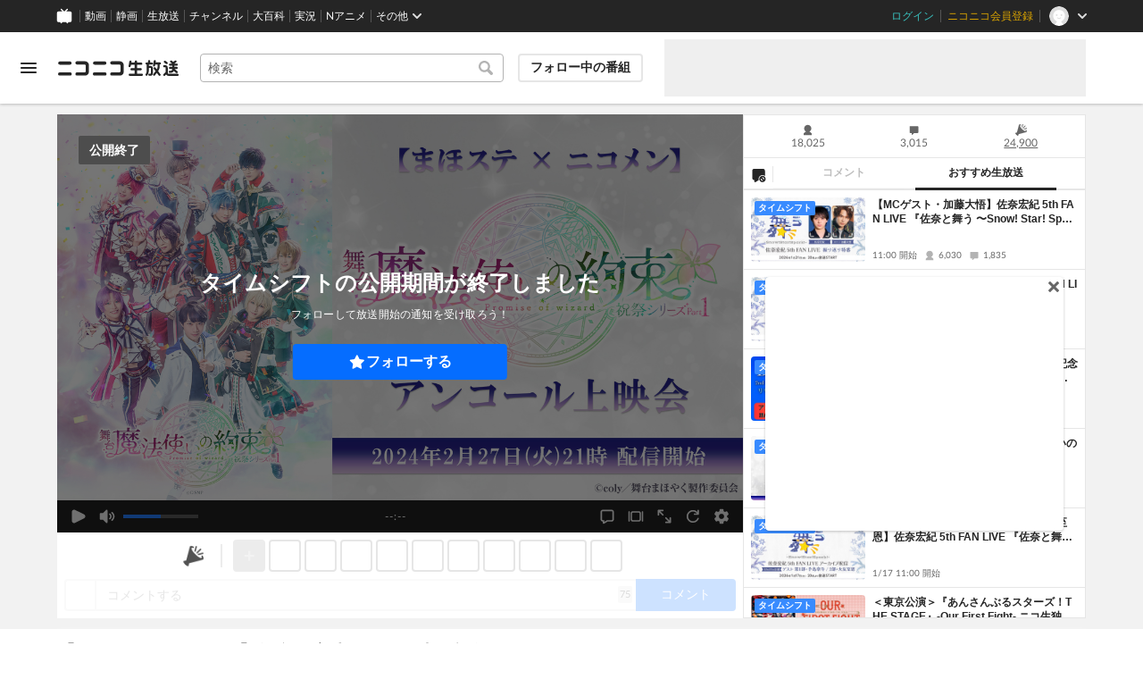

--- FILE ---
content_type: application/javascript
request_url: https://nicolive.cdn.nimg.jp/relive/program-watch/scripts/pc-watch.e1448fa4.js
body_size: 129943
content:
"use strict";(globalThis.webpackChunk_nicolive_pc_program_watch_container_component=globalThis.webpackChunk_nicolive_pc_program_watch_container_component||[]).push([["499"],{35886:function(e,t,s){s.d(t,{K:()=>n});var i=s(69816),r=s(61321),o=s(14041);let a=i.a0({fallbackElement:void 0});function n(e,t){var s;let i;return(i=s=>{let i=t();if(void 0===i)return null;let{rewriteProps:r,...a}=s,n={...i,...a},l=r?r(n):n;return o.createElement(e,l)}).displayName=`MobxObserver-${e.displayName}`,s=(0,r.PA)(i),class extends o.Component{render(){let{onCatchError:e,fallbackElement:t,children:i,...r}=this.props;return o.createElement(a,{onCatchError:e,fallbackElement:t},o.createElement(s,r))}}}},3548:function(e,t,s){s.d(t,{A:()=>i});let i=(e,t)=>{let s=e(),i=t||(()=>void 0);return s?s.then(i).catch(i):(i(),Promise.resolve())}},82114:function(e,t,s){s.d(t,{G:()=>i});function i(e,t,s,i,r){return s&&{header:{heading:{text:t.title()}},message:{text:t.body()},controller:{actionMenu:{acceptButton:{value:t.okButton.text(),onClick:()=>s.approve(e,i)},dismissButton:{value:t.cancelButton.text(),onClick:()=>s.cancel(e)}}},onKeyDown:t=>{"Escape"===t.key&&(r?r():s.close(e))}}}},5972:function(e,t,s){function i(e){return e.trim()}function r(e){return e+1}s.r(t),s.d(t,{indexToItemNumber:()=>r,normalizeText:()=>i})},1570:function(e,t,s){s.r(t),s.d(t,{Store:()=>E,ConfirmDialog:()=>h,DEFAULT_STATE:()=>p,QuestionItemName:()=>m,ErrorCodes:()=>g,Util:()=>n,generateProps:()=>d,QuestionSentence:()=>u,Result:()=>v}),s(82438),s(50020);var i=s(87258),r=s(32468),o=s(82114);let a={Kind:s(19446).H({ENQUETE_START:"enqueteStart",ENQUETE_SHOW_RESULT:"enqueteShowResult",ENQUETE_END:"enqueteEnd"})};var n=s(5972);let l=i.Dictionary.get;function d(e){let t=e.state,s=e.operationStatus,o=e=>!!/\t/.exec(e),d={questionSentenceField:{label:{text:l.questionSentenceField.label.text()},target:{value:t.questionSentence,disabled:!s.canEnterQuestion,onChange:t=>e.updateQuestionSentence(t.currentTarget.value),onPaste:r.W(t=>e.multiUpdateFromQuestionSentence(t),o),"aria-invalid":e.getSentenceErrors().length>0||void 0}},clearButton:{text:l.clearButton.text(),disabled:!s.canClear,onClick:t=>e.clearEnqueteData()},itemTextBoxList:t.questionItemNames.map((t,i)=>({value:t,disabled:!s.canEnterItem,placeholder:l.itemTextBoxList.placeholder({itemNumber:(0,n.indexToItemNumber)(i)}),onChange:t=>{e.updateQuestionItemName(i,t.currentTarget.value)},onPaste:r.W(t=>e.multiUpdateFromQuestionItemName(i,t),o),"aria-invalid":e.getItemNameErrors(i).length>0||void 0})),postButton:{text:l.postButton.text(),disabled:!s.canPost,onClick:async t=>{e.confirmDialog?e.openDialog(a.Kind.ENQUETE_START):await e.startEnqete()}},showResultButton:{text:l.showResultButton.text(),disabled:!s.canShowResult,onClick:async t=>{e.confirmDialog?e.openDialog(a.Kind.ENQUETE_SHOW_RESULT):await e.showEnqueteResult()}},endButton:{text:l.endButton.text(),disabled:!s.canEnd,onClick:async t=>{e.confirmDialog?e.openDialog(a.Kind.ENQUETE_END):await e.endEnquete()}}};return e.hasResult&&(d.result={messages:e.state.results.map(l.result.messages).map(e=>({text:e}))}),l.error.messages({code:i.Constants.ErrorCode.Fixed.EmptySentence}),e.hasError&&(d.error={messages:e.uniqueErrors.map(l.error.messages).map(e=>({text:e}))}),d}let h={Kind:a.Kind,generateProps(e,t){switch(e){case h.Kind.ENQUETE_START:return o.G(e,l.confirmDialog({kind:i.Constants.Command.Start,title:t.state.questionSentence,items:t.getNormalizedQuestionItemNames()}),t.confirmDialog,t.startEnqete);case h.Kind.ENQUETE_SHOW_RESULT:return o.G(e,l.confirmDialog({kind:i.Constants.Command.ShowResult}),t.confirmDialog,t.showEnqueteResult);case h.Kind.ENQUETE_END:return o.G(e,l.confirmDialog({kind:i.Constants.Command.End}),t.confirmDialog,t.endEnquete)}}};var c=s(87906);let u={MAX_LENGTH:80,MAX_LINE:2},m={MAX_LENGTH:20},p={questionSentence:"",questionItemNames:["","","","","","","","",""],errors:[],results:[]},g={FixedCode:c.ErrorCode.Fixed,VariableCode:c.ErrorCode.Variable,generateEmptySentence:()=>({code:g.FixedCode.EmptySentence}),generateTooLongSentence:e=>({code:g.VariableCode.TooLongSentence,limit:e}),generateTooManyLineSentence:e=>({code:g.VariableCode.TooManyLineSentence,limit:e}),generateTooLongItem:(e,t)=>({code:g.VariableCode.TooLongItem,limit:t}),generateInvalidTagInSentence:()=>({code:g.FixedCode.InvalidTagInSentence}),generateInvalidTagInItem:e=>({code:g.FixedCode.InvalidTagInItem}),generateLackingItem:()=>({code:g.FixedCode.LackingItem}),generateInsufficientItem:()=>({code:g.FixedCode.InsufficientItem}),generateForbidden:()=>({code:g.FixedCode.Forbidden}),generateNoProgramInfo:()=>({code:g.FixedCode.NoProgramInfo}),generateNoLiveInfo:()=>({code:g.FixedCode.NoLiveInfo}),generateNoProgressing:()=>({code:g.FixedCode.NoProgressing})},v={generateStart:()=>({code:c.Command.Start}),generateShowResult:()=>({code:c.Command.ShowResult}),generateEnd:()=>({code:c.Command.End})};s(57327),s(97107),s(12266);var C=s(94282),f=s(75347),y=s(29768),S=s(57317),P=s(92817),b=s(6598);s(69375);var T=s(47263);let w={withCredential:!0};class E extends C.i{stores;confirmDialog;get uniqueErrors(){return[...new Map(this.state.errors.map(e=>[e.code,e])).values()]}get operationStatus(){let e=this.hasError,t=this.stores.program.statusIsOnair;return{canEnterQuestion:t,canClear:t,canEnterItem:t,canPost:!e&&t,canShowResult:t,canEnd:t}}apiClient;constructor({stores:e,confirmDialog:t,state:s=p}){super(s),this.stores=e,this.confirmDialog=t,(0,b.Gn)(this,{uniqueErrors:b.EW,operationStatus:b.EW,updateQuestionSentence:b.XI,multiUpdateFromQuestionSentence:b.XI,updateQuestionItemName:b.XI,multiUpdateFromQuestionItemName:b.XI,clearEnqueteData:b.XI,openDialog:b.XI,showEnqueteResult:b.XI});const i=(0,y.cu)(this.stores.site.state.relive.apiBaseUrl);this.apiClient={startEnqueteForOfficial:(0,S.UH)(i),startEnqueteForUnamaOrChannel:(0,S.xX)(i),showEnqueteResultForOfficial:(0,S.yE)(i),showEnqueteResultForUnamaOrChannel:(0,S.z7)(i),deleteEnqueteForOfficial:(0,S.Zk)(i),deleteEnqueteForUnamaOrChannel:(0,S.I_)(i)}}updateQuestionSentence(e){this.state.questionSentence=e,this.refreshMessages()}multiUpdateFromQuestionSentence(e){let t=f.Q(e);this.updateQuestionSentence(t.shift()||""),t.forEach((e,t)=>this.updateQuestionItemName(t,e)),this.refreshMessages()}updateQuestionItemName(e,t){e<0||e>8||(this.state.questionItemNames[e]=t,this.refreshMessages())}multiUpdateFromQuestionItemName(e,t){this.updateItemNames(e,f.Q(t)),this.refreshMessages()}clearEnqueteData(){this.state.questionSentence=p.questionSentence,this.state.questionItemNames=p.questionItemNames,this.refreshMessages()}openDialog(e){!this.confirmDialog||(e!==a.Kind.ENQUETE_START||this.isValid({useQuestionPostCheck:!0}))&&this.confirmDialog.open(e)}startEnqete=async()=>{if(!this.isValid({useQuestionPostCheck:!0}))throw Error("enquete-form startEnquete: validation failed");try{var e,t;if(this.stores.program.providerTypeIsOfficial){let t={...this.baseRequestParamsForOfficial,requestBody:{question:(0,n.normalizeText)(this.state.questionSentence),"items[]":this.getNormalizedQuestionItemNames().filter(e=>""!==e)}};await (null==(e=this.apiClient)?void 0:e.startEnqueteForOfficial(t,w))}else{let e={...this.baseRequestParamsForUnamaOrChannel,requestBody:{question:(0,n.normalizeText)(this.state.questionSentence),items:this.getNormalizedQuestionItemNames().filter(e=>""!==e)}};await (null==(t=this.apiClient)?void 0:t.startEnqueteForUnamaOrChannel(e,w))}this.refreshMessages(),this.updateResult(v.generateStart())}catch(e){this.updateError(g.generateNoProgramInfo())}};showEnqueteResult=async()=>{try{var e,t;this.stores.program.providerTypeIsOfficial?await (null==(e=this.apiClient)?void 0:e.showEnqueteResultForOfficial(this.baseRequestParamsForOfficial,w)):await (null==(t=this.apiClient)?void 0:t.showEnqueteResultForUnamaOrChannel(this.baseRequestParamsForUnamaOrChannel,w)),this.refreshMessages(),this.updateResult(v.generateShowResult())}catch(e){this.updateError(g.generateNoProgressing())}};endEnquete=async()=>{try{var e,t;this.stores.program.providerTypeIsOfficial?await (null==(e=this.apiClient)?void 0:e.deleteEnqueteForOfficial(this.baseRequestParamsForOfficial,w)):await (null==(t=this.apiClient)?void 0:t.deleteEnqueteForUnamaOrChannel(this.baseRequestParamsForUnamaOrChannel,w)),this.refreshMessages(),this.updateResult(v.generateEnd())}catch(e){this.updateError(g.generateNoProgressing())}};getSentenceErrors(){return this.state.errors.filter(e=>{switch(e.code){case g.FixedCode.EmptySentence:case g.VariableCode.TooLongSentence:case g.FixedCode.InvalidTagInSentence:return!0}return!1})}getItemErrors(){return this.state.errors.filter(e=>{switch(e.code){case g.FixedCode.LackingItem:case g.FixedCode.InsufficientItem:return!0}return!1})}getItemNameErrors(e){return this.state.errors.filter(e=>{switch(e.code){case g.VariableCode.TooLongItem:case g.FixedCode.InvalidTagInItem:return!0}return!1})}getNormalizedQuestionItemNames(){return this.state.questionItemNames.map(e=>(0,n.normalizeText)(e))}refreshMessages(e){var t;let s,i,r;this.clearResults(),this.updateError(...(t=this.state,s=[],i=(0,n.normalizeText)(t.questionSentence),r=[],t.questionItemNames.map(n.normalizeText).forEach(e=>{r.push(e.length)}),i.length>u.MAX_LENGTH&&s.push(g.generateTooLongSentence(u.MAX_LENGTH)),t.questionSentence.split("\n").length>u.MAX_LINE&&s.push(g.generateTooManyLineSentence(u.MAX_LINE)),T.s(i)&&s.push(g.generateInvalidTagInSentence()),/01/.exec(r.map(e=>+!!e).join(""))&&s.push(g.generateLackingItem()),t.questionItemNames.forEach((e,t)=>{e.length>m.MAX_LENGTH&&s.push(g.generateTooLongItem(t,m.MAX_LENGTH)),T.s(e)&&s.push(g.generateInvalidTagInItem(t))}),e&&e.useQuestionPostCheck&&(0===i.length&&s.push(g.generateEmptySentence()),r.filter(e=>!!e).length<2&&s.push(g.generateInsufficientItem())),s))}updateItemNames(e,t){this.getNormalizedQuestionItemNames().forEach((s,i)=>{e<=i&&t.length>0&&this.updateQuestionItemName(i,t.shift()||"")})}isValid(e){return this.refreshMessages(e),!this.hasError}get baseRequestParamsForOfficial(){return{parameter:{"X-Public-Api-Token":(0,P.m)(this.stores.site.state.relive.csrfToken,"site.state.relive.csrfToken"),programId:this.stores.program.state.nicoliveProgramId}}}get baseRequestParamsForUnamaOrChannel(){return{parameter:{"X-niconico-session":"cookie",programId:this.stores.program.state.nicoliveProgramId}}}}},11681:function(e,t,s){s.r(t),s.d(t,{Container:()=>l,Store:()=>e5}),s(82438),s(34840);var i=s(7831),r=s(552),o=s(61321),a=s(14041),n=s(64808);let l=(0,o.PA)(e=>{let{className:t,store:s}=e;(0,n.i)(s.stores);let o=s.props;return o&&[o.tabPanel[i.P.BroadcastSettingInformation],o.tabPanel[i.P.FollowerOnlyCommentMode],o.tabPanel[i.P.CommentLock],o.tabPanel[i.P.Enquete],o.tabPanel[i.P.TrialWatch]].some(e=>e&&e.tab)?a.createElement(r.uA,{className:t,...o}):null});var d=s(8351),h=s(46667),c=s(2895),u=s(89397),m=s(6598),p=s(80707),g=s(42948),v=s(14873);s(74786);var C=s(92817),f=s(43248),y=s(35395),S=s(57317),P=s(90036),b=s(29768),T=s(48855),w=s(71499);class E extends v.i{stores;constructor({stores:e}){super({}),this.stores=e,(0,m.Gn)(this,{maxProgramDurationSec:m.EW,isProgramDurationMax:m.EW})}get maxProgramDurationSec(){if(this.stores.program.providerTypeIsChannel)return 86400;let e=this.stores.programBroadcaster.state.permissions;return null===e?this.stores.user.accountTypeIsPremium?86400:43200:e.ExtendProgram24Hours.denied?e.ExtendProgram12Hours.denied?e.ExtendProgram6Hours.denied?e.ExtendProgram4Hours.denied?1800:14400:21600:43200:86400}get isProgramDurationMax(){return this.stores.program.providerTypeIsChannel,this.stores.program.duration>=86400}}let I={isAutoExtendEnabled:!1};class x extends v.i{retryCount=0;constructor({state:e=I}={}){super(e),(0,m.Gn)(this,{updateAutoExtendEnabled:m.XI.bound,isAutoExtendEnabled:m.EW})}initialize(){this.loadAutoExtendEnabled()}toggleAutoExtendEnabled(e){this.updateAutoExtendEnabled(!this.state.isAutoExtendEnabled,e)}get isAutoExtendEnabled(){return this.state.isAutoExtendEnabled}evaluateResult(e,t){let{onSuccess:s,onOverMaxRetryCount:i}=t;if(e&&(this.resetRetryCount(),s()),this.countUpRetryCount(),this.isAutoExtendEnabled&&this.isOverMaxRetryCount){i(),this.updateAutoExtendEnabled(!1,{shouldSave:!1});return}}get isOverMaxRetryCount(){return this.retryCount>=3}countUpRetryCount(){this.retryCount++}resetRetryCount(){this.retryCount=0}localStorageKeyIsAutoExtendEnabled="BroadcasterTool_Is_Auto_Extend_Enabled";loadAutoExtendEnabled(){this.updateAutoExtendEnabled("true"===globalThis.localStorage.getItem(this.localStorageKeyIsAutoExtendEnabled))}saveAutoExtendEnabled(e){globalThis.localStorage.setItem(this.localStorageKeyIsAutoExtendEnabled,e.toString())}updateAutoExtendEnabled(e){let{shouldSave:t=!0}=arguments.length>1&&void 0!==arguments[1]?arguments[1]:{};this.state.isAutoExtendEnabled=e,t&&this.saveAutoExtendEnabled(e),this.retryCount=0}}var B=s(27061);let k={remainingTime:0};class M extends v.i{stores;constructor({stores:e,state:t=k}){super(t),this.stores=e,(0,m.Gn)(this,{updateRemainingTime:m.XI.bound,remainingTime:m.EW})}async initialize(){this.startRemainingTimeTimer()}cancelRemainingTimeTimer=B.jx;startRemainingTimeTimer(){this.stopRemainingTimeTimer(),this.updateRemainingTime(),this.cancelRemainingTimeTimer=B.yb(this.updateRemainingTime,1e3)}stopRemainingTimeTimer(){this.cancelRemainingTimeTimer(),this.cancelRemainingTimeTimer=B.jx}calculateRemainingTimeBefore(e){return e-Math.floor(this.stores.timer.currentTime.sec)}updateRemainingTime(){let e;void 0!==this.stores.program.state.endTime&&(this.stores.program.statusIsReleased?(e=this.calculateRemainingTimeBefore(this.stores.program.state.beginTime))<=0&&(e=this.calculateRemainingTimeBefore(this.stores.program.state.endTime)):e=this.calculateRemainingTimeBefore(this.stores.program.state.endTime),this.state.remainingTime=Math.max(e,0))}get remainingTime(){return this.state.remainingTime}}let L={isExtending:!1};class F extends v.i{stores;constructor({stores:e,state:t=L}){super(t),this.stores=e,(0,m.Gn)(this,{canExtend:m.EW,hasRemainingTimeToExtend:m.EW,isExtending:m.EW,updateExtending:m.XI.bound})}get hasRemainingTimeToExtend(){return this.stores.programRemainingTime.remainingTime>60}updateExtending(e){this.state.isExtending=e}get isExtending(){return this.state.isExtending}get remainingBroadcastableTimeSec(){let e=this.stores.program.state.beginTime,t=this.stores.program.state.endTime;return void 0===t?0:this.stores.programDuration.maxProgramDurationSec-(t-e)}get canExtend(){if(this.stores.program.providerTypeIsOfficial||this.stores.program.statusIsEnded)return!1;let e=this.remainingBroadcastableTimeSec>=1800;return this.stores.program.statusIsOnair&&e&&this.hasRemainingTimeToExtend}}class R extends v.i{stores;constructor({stores:e}){super({}),this.stores=e,(0,m.Gn)(this,{statusCode:m.EW,props:m.EW})}get statusCode(){return this.stores.program.statusIsReleased?"standby":void 0}handleOnButtonClick=()=>{this.emit("formButtonClick")};get props(){if(this.stores.program.statusIsBeforeOnair)return{button:{onClick:this.handleOnButtonClick},statusCode:this.statusCode,disabled:this.stores.program.statusIsReleased}}}class A extends v.i{stores;constructor({stores:e}){super({}),this.stores=e,(0,m.Gn)(this,{props:m.EW})}handleOnButtonClick=()=>{this.emit("formButtonClick")};get props(){if(!this.stores.program.statusIsBeforeOnair)return{button:{onClick:this.handleOnButtonClick},disabled:!this.stores.program.statusIsOnair}}}var U=s(90449);let W={minValue:30,maxValue:1410,currentValue:30,stepValue:30};class D extends v.i{get oneHourStep(){return this.ONE_HOUR/(this.state.stepValue>0?this.state.stepValue:1)}ONE_HOUR=60;rangeDriverHolder=(0,U.pH)();constructor({state:e=W}={}){super(e),(0,m.Gn)(this,{oneHourStep:m.EW,updateCurrentValue:m.XI,handleOnChange:m.XI,resetCurrentValue:m.XI.bound,updateMaxValue:m.XI.bound,props:m.EW})}updateCurrentValue=()=>{var e;this.state.currentValue=(null==(e=this.rangeDriverHolder.current)?void 0:e.getValueAsNumber())||0};handleOnChange=e=>{this.state.currentValue=e.target.valueAsNumber};resetCurrentValue(){var e;this.state.currentValue=W.currentValue,null==(e=this.rangeDriverHolder.current)||e.updateValue(this.state.currentValue)}updateMaxValue(e){this.state.maxValue=e}get props(){return{range:{max:this.state.maxValue,min:this.state.minValue,step:this.state.stepValue,onChange:this.handleOnChange,valueControl:{onMount:this.rangeDriverHolder,onValueUpdate:this.updateCurrentValue}}}}}class N extends v.i{programBroadcastExtendTimeDrumroll;stores;constructor({stores:e}){super({}),this.stores=e,(0,m.Gn)(this,{props:m.EW}),this.programBroadcastExtendTimeDrumroll=new D}handleOnButtonClick=()=>{this.emit("formButtonClick")};get props(){if(this.stores.program.statusIsOnair)return{button:{onClick:this.handleOnButtonClick},disabled:!this.stores.programExtend.canExtend||this.stores.programDurationAutoExtend.isAutoExtendEnabled,programBroadcastExtendTimeDrumroll:this.programBroadcastExtendTimeDrumroll.props}}}let O={isAutoExtendEnabled:!1};class V extends v.i{stores;constructor({stores:e,state:t=O}){super(t),this.stores=e,(0,m.Gn)(this,{shouldShowAutoExtendToggleField:m.EW,props:m.EW})}get shouldShowAutoExtendToggleField(){var e;return null!=(e=this.stores.programBroadcaster.state.permissions)&&!!e.ExtendProgram4Hours.denied||(this.stores.program.statusIsBeforeOnair?this.stores.program.duration<this.stores.programDuration.maxProgramDurationSec:this.stores.program.statusIsOnair)}handleOnToggleButtonClick=()=>{this.stores.programDurationAutoExtend.toggleAutoExtendEnabled()};get props(){var e;if(this.shouldShowAutoExtendToggleField)return{caption:{label:{},help:{href:null==(e=this.stores.site.state.autoExtend)?void 0:e.usageHelpPageUrl}},target:{value:"true",active:this.stores.programDurationAutoExtend.isAutoExtendEnabled,onClick:this.handleOnToggleButtonClick}}}}s(99819),s(12266);var _=s(74943),G=s(41383);let H="WatchPage-ProgramBroadcasterTool-ProgramBroadcastController-ProgramBroadcastExtendUnavailableMessageList-Anchor",q=(0,G.Gm)("https://qa.nicovideo.jp/faq/show/20329?site_domain=default",{ref:H}),z=(0,G.Gm)("https://qa.nicovideo.jp/faq/show/20330?site_domain=default",{ref:H});class X extends v.i{stores;constructor({stores:e}){super({}),this.stores=e,(0,m.Gn)(this,{props:m.EW,items:m.EW,extendUnavailableMessageTextParams:m.EW,shouldShowExtendUnavailableMessage:m.EW})}findExclusiveReason(e,t){return e.find(e=>void 0!==e[t]&&1===Object.values(e).filter(e=>void 0!==e).length)}get extendUnavailableMessageTextParams(){let e=this.stores.programBroadcaster.state.permissions,t={solutionUrl:q,requirements:"userLevelUpOrPremiumMemberRegistration"};if(null===e)return null;if(e.ExtendProgram4Hours.denied){let s=this.findExclusiveReason(e.ExtendProgram4Hours.reasons,"userLevelRestriction");return s?{"data-status-code":"extendLimitReached",nextAchievement:{...t,unlockingMaxBroadcastHours:this.stores.program.statusIsBeforeOnair?void 0:4,userLevel:s.userLevelRestriction.requiredUserLevel}}:null}if(e.ExtendProgram6Hours.denied){let s=this.findExclusiveReason(e.ExtendProgram6Hours.reasons,"userLevelRestriction");return s?{"data-status-code":"extendLimitReached",nextAchievement:{...t,unlockingMaxBroadcastHours:6,userLevel:s.userLevelRestriction.requiredUserLevel}}:null}if(e.ExtendProgram12Hours.denied){let s=this.findExclusiveReason(e.ExtendProgram12Hours.reasons,"userLevelRestriction");return s?{"data-status-code":"extendLimitReached",nextAchievement:{...t,unlockingMaxBroadcastHours:12,userLevel:s.userLevelRestriction.requiredUserLevel}}:null}if(e.ExtendProgram24Hours.denied){let t=this.findExclusiveReason(e.ExtendProgram24Hours.reasons,"userLevelRestriction");return t?{"data-status-code":"extendLimitReached",nextAchievement:{requirements:"userLevelUpOnly",solutionUrl:z,unlockingMaxBroadcastHours:24,userLevel:t.userLevelRestriction.requiredUserLevel}}:void 0!==this.findExclusiveReason(e.ExtendProgram24Hours.reasons,"nonPremium")?{"data-status-code":"extendLimitReached",nextAchievement:{requirements:"premiumMemberRegistrationOnly",solutionUrl:(0,G.Gm)(_.LO.generateUrl(this.stores,{sec:"nicolive_broadcast",position:"extension"}),{ref:H}),unlockingMaxBroadcastHours:24}}:{"data-status-code":"extendLimitReached",nextAchievement:{requirements:"userLevelUpAndPremiumMemberRegistration",solutionUrl:z,unlockingMaxBroadcastHours:24,userLevel:40}}}return null}get shouldShowExtendUnavailableMessage(){return!this.stores.program.providerTypeIsChannel&&!this.stores.program.statusIsEnded&&(!!this.stores.programBroadcaster.state.permissions&&!!this.stores.programBroadcaster.state.permissions.ExtendProgram4Hours.denied||!this.stores.program.statusIsBeforeOnair&&!this.stores.programExtend.canExtend)}get items(){return this.stores.program.statusIsOnair&&!this.stores.programExtend.hasRemainingTimeToExtend?[{"data-status-code":"extendDeadlineExceeded"}]:this.shouldShowExtendUnavailableMessage&&this.extendUnavailableMessageTextParams?[this.extendUnavailableMessageTextParams]:this.stores.programDuration.isProgramDurationMax?[{"data-status-code":"extendLimitReached"}]:this.stores.programExtend.isExtending?[{"data-status-code":"processing"}]:void 0}get props(){return this.items?{items:this.items}:void 0}}let K={},Q="program-broadcast-controller/Store",j=d.Tt.prepareFactory({Program:u,ProgramExtend:T});class J extends v.i{programBroadcastEndForm;programBroadcastStartForm;programBroadcastExtendForm;programBroadcastAutoExtendSwitchField;programBroadcastExtendStatusMessageList;programDuration;programDurationAutoExtend;programRemainingTime;programExtend;apiClient;isInEndProgramProcess=!1;stores;usecase;constructor({stores:e,usecase:t,state:s=K}){super(s),this.stores=e,this.usecase=t,(0,m.Gn)(this,{programStart:m.XI.bound,start:m.XI.bound,extend:m.XI.bound,programVisibilityType:m.EW}),this.programDuration=new E({stores:e}),this.programRemainingTime=new M({stores:e}),this.programDurationAutoExtend=new x,this.programExtend=new F({stores:{...this.stores,programDuration:this.programDuration,programRemainingTime:this.programRemainingTime}}),this.programBroadcastEndForm=new A({stores:e}),this.programBroadcastStartForm=new R({stores:e}),this.programBroadcastExtendForm=new N({stores:{...this.stores,programDuration:this.programDuration,programDurationAutoExtend:this.programDurationAutoExtend,programExtend:this.programExtend}}),this.programBroadcastAutoExtendSwitchField=new V({stores:{...this.stores,programDuration:this.programDuration,programDurationAutoExtend:this.programDurationAutoExtend}}),this.programBroadcastExtendStatusMessageList=new X({stores:{...this.stores,programDuration:this.programDuration,programExtend:this.programExtend}}),(e.user.isPermittedProgramStart||e.user.isPermittedProgramEnd||e.user.isPermittedBroadcastStreamLocationGet||e.user.isPermittedProgramExtend)&&(this.apiClient=function(e){let t=(0,b.cu)(e);return{updateSegment:(0,S.BY)(t),extendProgram:(0,S.ZF)(t),getExtensionMethods:(0,S.qd)(t)}}(this.stores.site.state.relive.apiBaseUrl)),this.programBroadcastEndForm.on("formButtonClick",this.onEndFormButtonClick),this.programBroadcastStartForm.on("formButtonClick",async()=>{await this.start()}),this.programBroadcastExtendForm.on("formButtonClick",async()=>{await this.extend()}),(0,m.mJ)(()=>this.programRemainingTime.remainingTime,async e=>{if(this.programDurationAutoExtend.isAutoExtendEnabled&&e<=300&&!this.programExtend.isExtending&&this.programExtend.canExtend){let{ok:e}=await this.extend(30);this.programDurationAutoExtend.evaluateResult(e,{onSuccess:()=>{},onOverMaxRetryCount:()=>{this.stores.notification.add(j.ProgramExtend.ProgramExtendFailedWhenAutoExtend.create())}})}},{delay:5e3})}async initialize(){this.stores.user.state.isBroadcaster&&(this.stores.program.statusIsOnair||this.stores.program.statusIsReleased)&&this.apiClient&&await Promise.all([this.programRemainingTime.initialize(),this.refreshMaxExtendableTime()]),this.programDurationAutoExtend.initialize()}programStart(e,t){this.stores.program.start(e,t),this.usecase.programBroadcaster.startProgram()}async start(){if(this.apiClient)try{let{data:e}=await this.apiClient.updateSegment({parameter:{"X-Public-Api-Token":(0,C.m)(this.stores.site.state.relive.csrfToken,"site.state.relive.csrfToken"),programId:this.stores.program.state.nicoliveProgramId,state:"on_air"}},{timeoutMs:3e3,withCredential:!0});this.programStart(e.start_time,e.end_time),this.programRemainingTime.startRemainingTimeTimer(),await this.refreshMaxExtendableTime(),await this.usecase.nicoad.update(),f.k.debug("start:",{remainingTime:this.programRemainingTime.remainingTime,beginTime:this.stores.program.state.beginTime,endTime:this.stores.program.state.endTime})}catch(e){f.k.error(Q,"start error:",{error:e,remainingTime:this.programRemainingTime.remainingTime}),this.stores.notification.add(j.Program.BeginFailed.create())}}end=async()=>{if(this.apiClient){this.isInEndProgramProcess=!0;try{let{data:e}=await this.apiClient.updateSegment({parameter:{"X-Public-Api-Token":(0,C.m)(this.stores.site.state.relive.csrfToken,"site.state.relive.csrfToken"),programId:this.stores.program.state.nicoliveProgramId,state:"end"}},{timeoutMs:3e3,withCredential:!0});this.stores.program.end(e.end_time),this.programRemainingTime.stopRemainingTimeTimer(),this.isInEndProgramProcess=!1,f.k.debug("end:",{remainingTime:this.programRemainingTime.remainingTime,beginTime:this.stores.program.state.beginTime,endTime:this.stores.program.state.endTime})}catch(e){f.k.error(Q,"end error:",{error:e,remainingTime:this.programRemainingTime.remainingTime}),this.stores.notification.add(j.Program.EndFailed.create()),this.isInEndProgramProcess=!1}}};async extend(e){if(this.programExtend.isExtending||!this.apiClient||this.isInEndProgramProcess)return{error:{code:"Failed"}};this.programExtend.updateExtending(!0),void 0===e&&(e=this.programBroadcastExtendForm.programBroadcastExtendTimeDrumroll.state.currentValue);let t=this.stores.program.state.nicoliveProgramId;try{var s;let{data:i}=await this.apiClient.extendProgram({parameter:{"X-Public-Api-Token":(0,C.m)(this.stores.site.state.relive.csrfToken,"site.state.relive.csrfToken"),programId:t},requestBody:{minutes:e.toString(),totalDurationMinutes:null==(s=this.calculateTotalDurationMinutes(e))?void 0:s.toString()}},{timeoutMs:2e4,withCredential:!0});return this.stores.program.updateEndTime(i.end_time),this.stores.notification.add(j.ProgramExtend.ProgramExtendSuccess.create()),await this.refreshMaxExtendableTime(),this.programExtend.updateExtending(!1),f.k.debug("extend:",{remainingTime:this.programRemainingTime.remainingTime,beginTime:this.stores.program.state.beginTime,endTime:this.stores.program.state.endTime}),{ok:!0}}catch(i){if(f.k.error(Q,"#extend","api error:",{error:i,programId:t,isAutoExtendEnabled:this.programDurationAutoExtend.isAutoExtendEnabled,programDurationSec:this.stores.program.duration,remainingTimeSec:this.programRemainingTime.remainingTime,minToExtend:e,currentTimeMs:this.stores.timer.currentTime.ms}),this.programDurationAutoExtend.isAutoExtendEnabled)return this.programExtend.updateExtending(!1),{error:{code:"Failed"}};let s=i instanceof P._p?i.getResponse():void 0;if(s){let e=s.data.meta.errorCode;switch(e){case"NOT_FOUND":this.stores.notification.add(j.ProgramExtend.ProgramExtendFailedNotFound.create());break;case"INTERNAL_SERVER_ERROR":case"FORBIDDEN":this.stores.notification.add(j.ProgramExtend.ProgramExtendFailed.create());break;case"AUTHENTICATION_FAILED":this.stores.notification.add(j.ProgramExtend.ProgramExtendFailedNotLoggedIn.create());break;case"INVALID_TOTAL_DURATION":this.stores.notification.add(j.ProgramExtend.ProgramExtendFailed.create()),s&&(this.stores.program.updateEndTime(s.data.data.end_time),await this.refreshMaxExtendableTime());break;default:(0,y.H)(e)}}else this.stores.notification.add(j.ProgramExtend.ProgramExtendFailed.create());return this.programExtend.updateExtending(!1),{error:{code:"Failed"}}}}async refreshMaxExtendableTime(){if(this.apiClient)try{let{data:e}=await this.apiClient.getExtensionMethods({parameter:{programId:this.stores.program.state.nicoliveProgramId}},{withCredential:!0,timeoutMs:3e3}),t=e.methods.reduce((e,t)=>e.minutes>=t.minutes?e:t);this.programBroadcastExtendForm.programBroadcastExtendTimeDrumroll.resetCurrentValue(),this.programBroadcastExtendForm.programBroadcastExtendTimeDrumroll.updateMaxValue(t.minutes)}catch(t){f.k.error(Q,"refreshMaxExtendableTime error:",{error:t,remainingTime:this.programRemainingTime.remainingTime,currentValue:this.programBroadcastExtendForm.programBroadcastExtendTimeDrumroll.state.currentValue});let e=this.programExtend.remainingBroadcastableTimeSec;if(e<1800)return;this.programBroadcastExtendForm.programBroadcastExtendTimeDrumroll.resetCurrentValue(),this.programBroadcastExtendForm.programBroadcastExtendTimeDrumroll.updateMaxValue((e-e%1800)/60)}}calculateTotalDurationMinutes(e){let t=this.stores.program.duration;return t>0?t/60+e:void 0}onEndFormButtonClick=()=>{this.stores.notification.add(j.Program.EndConfirm.create())};get programVisibilityType(){return this.stores.programAccessControl.isPasswordAuthRequired?"program-watch-password":void 0}generateRemainingTime=e=>({value:e?0:this.programRemainingTime.remainingTime,format:w.a.FORMAT_PAD_MINUTES,partialUpdate:e?{generateProps:()=>this.generateRemainingTime(!1),intervalMs:1e3}:void 0});get props(){return{programStatus:this.stores.program.state.status,programVisibilityType:this.programVisibilityType,programBroadcastRemainingTime:this.stores.program.statusIsOnair||this.stores.program.statusIsReleased?this.generateRemainingTime(!0):void 0,programBroadcastStartForm:this.programBroadcastStartForm.props,programBroadcastExtendForm:this.programBroadcastExtendForm.props,programBroadcastEndForm:this.programBroadcastEndForm.props,programBroadcastAutoExtendSwitchField:this.programBroadcastAutoExtendSwitchField.props,programBroadcastExtendUnavailableMessageList:this.programBroadcastExtendStatusMessageList.props}}}var $=s(48646),Z=s(82539),Y=s(14115),ee=s(39558);let et={isLoading:!0},es=d.Tt.prepareFactory({BroadcastStream:$}),ei=Z.b.get;class er extends v.i{stores;usecases;constructor({stores:e,usecases:t,state:s=et}){super(s),this.stores=e,this.usecases=t,(0,m.Gn)(this,{updateLoading:m.XI.bound,props:m.EW})}async initialize(){(0,m.mJ)(()=>this.stores.broadcastStream.state.originUrl,()=>this.updateLoading(!1),{fireImmediately:!0})}updateLoading(e){this.state.isLoading=e}onClickResetButton(){this.stores.notification.add(es.BroadcastStream.ResetStartSuccess.create())}async resetBroadcastStream(){await this.usecases.broadcastStream.resetBroadcastStream()?this.stores.notification.add(es.BroadcastStream.ResetSuccess.create()):this.stores.notification.add(es.BroadcastStream.ResetFailed.create())}get props(){let e=(0,C.m)(this.stores.site.state.broadcast,"site.state.broadcast");return{broadcastSettingInformation:{header:{heading:{text:ei.header.heading.text()},helpMenu:{volumeNoticeAnchor:{text:ei.header.helpMenu.volumeNoticeAnchor.text(),href:e.broadcasterStreamHelpPageUrl},stableDeliveryAnchor:{text:ei.header.helpMenu.stableDeliveryAnchor.text(),href:e.stableBroadcastHelpPageUrl},usageAnchor:{text:ei.header.helpMenu.usageAnchor.text(),href:e.usageHelpPageUrl}}},streamInformation:{isTestProgram:this.stores.program.state.isTest,programProviderType:this.stores.program.state.providerType,streamInformationFieldset:{urlField:{target:{textBox:{value:this.stores.broadcastStream.state.originUrl??""},copyButton:{onClick:()=>{Y.V.canCopyText()&&Y.V.copyText(this.stores.broadcastStream.state.originUrl??"")}}}},streamKeyField:{target:{textBox:{value:this.stores.broadcastStream.state.name??""},copyButton:{onClick:()=>{Y.V.canCopyText()&&Y.V.copyText(this.stores.broadcastStream.state.name??"")}}}}},broadcastUriResetForm:{resetButton:{onClick:this.onClickResetButton.bind(this)}}},nairDownloadAnchor:ee.K()?{text:ei.nairDownloadAnchor.text(),href:e.nair.downloadPageUrl}:void 0}}}}var eo=s(10227),ea=s(53176);let en=ea.O4.Rejected.Code,el=ea.Q7.Success.Code,ed={csrfToken:"",errors:[],results:[]},eh=e=>({code:en.Lock,reason:e}),ec=e=>({code:en.Unlock,reason:e}),eu=()=>({code:el.Lock}),em=()=>({code:el.Unlock});s(69375),s(50020);var ep=s(94282),eg=s(17409),ev=s(60543),eC=s(62345),ef=s(24577);let ey=eg.bT.get,eS=ea.k$,eP=d.Tt.prepareFactory({ProgramCommentLock:ev});class eb extends ep.i{commentLockApiClient;notificationItemMatcher=_.Eg.createItemMatcher().addWithConstraints(d.sK(eC,[ef.Code.ProgramEventStateFetchFailed]),["ProgramEventStateFetchFailed"]);stores;constructor({stores:e,state:t=ed}){super(t),this.stores=e,(0,m.Gn)(this,{isCommentLocked:m.EW,currentNotification:m.EW,errorMessages:m.EW,props:m.EW}),this.commentLockApiClient=function(e){let t=(0,b.cu)(e);return{updateCommentLockForChannel:(0,S.O_)(t)}}(e.site.state.relive.apiBaseUrl)}get currentNotification(){let e=this.stores.notification.get(this.supportedNotificationItemMatcher);if(e.length>0)return e[0]}supportedNotificationItemMatcher=e=>this.notificationItemMatcher.match(e);get isCommentLocked(){return this.stores.operatorCommand.commentLock.isLocked}async lockComment(){this.clearResults(),this.clearErrors(),await this.postCommentLock(!0)}async unlockComment(){this.clearResults(),this.clearErrors(),await this.postCommentLock(!1)}async postCommentLock(e){try{await this.commentLockApiClient.updateCommentLockForChannel({parameter:{"X-Public-Api-Token":(0,C.m)(this.stores.site.state.relive.csrfToken),programId:this.stores.program.state.nicoliveProgramId},requestBody:{locked:e}},{withCredential:!0}),this.stores.operatorCommand.commentLock.update(e),this.updateResult(e?eu():em())}catch(s){let t=s instanceof P._p?s.getResponse().data.meta.errorMessage??"":"";this.updateError(e?eh(t):ec(t))}}get errorMessages(){let e=[];return e.push(...this.state.errors.map(e=>ey.error.messages(e))),this.currentNotification&&e.push(ey.error.messages({code:"programEventStateFetchFailed"})),e}handleOnLockButtonClick=()=>{this.stores.operatorCommand.commentLock.isLocked?this.stores.notification.add(eP.ProgramCommentLock.UnlockConfirm.create()):this.stores.notification.add(eP.ProgramCommentLock.LockConfirm.create())};get props(){let e=this.stores.operatorCommand.commentLock.isLocked,t=e?eS.Locking:eS.Unlocking;return{"data-status":t,description:{text:ey.description.text()},lockButton:{text:ey.lockButton.text({locking:e}),active:e,onClick:this.handleOnLockButtonClick},status:{messages:[ey.status.messages.text({kind:t})].map(e=>({text:e}))},error:{messages:this.errorMessages.map(e=>({text:e}))}}}}let eT={commentLockForm:ed},ew=eo.b.get;class eE extends v.i{commentLockForm;stores;constructor({stores:e,state:t=eT}){const{commentLockForm:s,...i}=t;super({...i,commentLockForm:void 0}),this.stores=e,(0,m.Gn)(this,{canUse:m.EW,props:m.EW}),this.commentLockForm=new eb({stores:e,state:s})}get canUse(){return this.stores.program.providerTypeIsChannel&&this.stores.user.isPermittedCommentLock}get props(){if(this.canUse)return{commentLockSection:{header:{heading:{text:ew.header.heading.text()}},commentLockPostForm:this.commentLockForm.props}}}}let eI={requiredFollowDurationSec:void 0};class ex extends v.i{stores;usecase;constructor({stores:e,usecase:t,state:s=eI}){super(s),this.stores=e,this.usecase=t,(0,m.Gn)(this,{props:m.EW,updateRequiredFollowDurationSec:m.XI,hasSettingChanged:m.EW,canUse:m.EW}),this.stores.comment.poster.followerOnlyMode.on("requiredFollowDurationSecChanged",e=>{let{requiredFollowDurationSec:t}=e;this.updateRequiredFollowDurationSec(t)})}get props(){if(this.canUse)return{followerOnlyCommentModeSection:{followerOnlyCommentModeSettingForm:{requiredFollowDurationSelectBoxField:{target:{target:{value:this.state.requiredFollowDurationSec,onChange:e=>{let t=Number(e.target.value);Number.isNaN(t)||(this.usecase.programEdit.updateCommentFollowerOnlyMode({requiredFollowDurationSec:t}),this.updateRequiredFollowDurationSec(t))},options:this.stores.programEdit.editingProgram.state.commentFollowerOnlyModeRequiredFollowDurationSecOptions.map(e=>({value:e}))}}},submitButton:{disabled:!this.hasSettingChanged,onClick:()=>{this.usecase.programEdit.commitCommentFollowerOnlyMode()}},switchControl:{label:{},target:{active:this.stores.programEdit.editingProgram.program.commentFollowerOnlyMode.isEnabled,onClick:()=>{this.usecase.programEdit.updateCommentFollowerOnlyMode({isFollowerOnlyMode:!this.stores.programEdit.editingProgram.program.commentFollowerOnlyMode.isEnabled,requiredFollowDurationSec:this.stores.programEdit.editingProgram.program.commentFollowerOnlyMode.isEnabled?void 0:this.state.requiredFollowDurationSec})}}},hasError:this.stores.programEdit.state.hasError},"data-status":this.stores.programEdit.state.isSending?"waiting":void 0,usageAnchor:{href:"https://qa.nicovideo.jp/faq/show/22624"}}}}updateRequiredFollowDurationSec(e){this.state.requiredFollowDurationSec=e}get hasSettingChanged(){return this.stores.programEdit.editingProgram.program.commentFollowerOnlyMode.isEnabled!==this.stores.comment.poster.followerOnlyMode.state.isEnabled||!!this.stores.programEdit.editingProgram.program.commentFollowerOnlyMode.isEnabled&&this.state.requiredFollowDurationSec!==this.stores.comment.poster.followerOnlyMode.state.requiredFollowDurationSec}get canUse(){return this.stores.program.providerTypeIsCommunity}}var eB=s(15721),ek=s(1570);let eM={},eL=eB.b.get;class eF extends v.i{enqueteForm;stores;constructor({stores:e,state:t=eM}){super(t),this.stores=e,(0,m.Gn)(this,{props:m.EW}),this.enqueteForm=new ek.Store({stores:e})}get props(){let e=ek.generateProps(this.enqueteForm);e.questionSentenceField&&(e.questionSentenceField.target.placeholder=eL.enqueteFormSection.enqueteForm.questionSentenceField.target.placeholder({limit:ek.QuestionSentence.MAX_LENGTH}));let t=(0,C.m)(this.stores.site.state.enquete,"site.state.enquete");return{enqueteFormSection:{header:{heading:{text:eL.enqueteFormSection.header.heading.text()},helpMenu:{usageAnchor:{text:eL.enqueteFormSection.header.helpMenu.usageAnchor.text(),href:t.usageHelpPageUrl}}},enqueteForm:e}}}}var eR=s(52937),eA=s(64963);let eU={},eW=eR.b.get,eD=eA.Dictionary.get;class eN extends v.i{trialWatch;notificationItemMatcher=_.Eg.createItemMatcher().addWithConstraints(d.sK(eC,[ef.Code.ProgramEventStateFetchFailed]),["ProgramEventStateFetchFailed"]);stores;constructor({stores:e,state:t=eU}){super(t),this.stores=e,(0,m.Gn)(this,{currentNotification:m.EW,errorMessages:m.EW,isTrialEnabledWithCommentEnabled:m.EW,isTrialDisabledWithCommentEnabled:m.EW,isTrialDisabledWithCommentDisabled:m.EW,props:m.EW}),this.trialWatch=new eA.Store({stores:e})}get errorMessages(){let e=[];return this.trialWatch.state.errorCode&&e.push(eD.api.error.messages({code:this.trialWatch.state.errorCode})),this.currentNotification&&e.push(eW.trialWatchSection.trialWatchSwitchForm.error.messages.text({code:"ProgramEventStateFetchFailed"})),e}get currentNotification(){let e=this.stores.notification.get(this.supportedNotificationItemMatcher);if(e.length>0)return e[0]}supportedNotificationItemMatcher=e=>this.notificationItemMatcher.match(e);get isTrialEnabledWithCommentEnabled(){return!!this.stores.programTrialWatch.isStateValidForProgramTrialWatch&&!!this.stores.programTrialWatch.isVideoEnabled&&!!this.stores.programTrialWatch.isCommentEnabled}get isTrialDisabledWithCommentEnabled(){return!!this.stores.programTrialWatch.isStateValidForProgramTrialWatch&&!this.stores.programTrialWatch.isVideoEnabled&&!!this.stores.programTrialWatch.isCommentEnabled}get isTrialDisabledWithCommentDisabled(){return!!this.stores.programTrialWatch.isStateValidForProgramTrialWatch&&!this.stores.programTrialWatch.isVideoEnabled&&!this.stores.programTrialWatch.isCommentEnabled}handleOnEnableWithCommentEnableButtonClick=async()=>{await this.trialWatch.updateTrialWatchState(!0,!0)};handleOnDisableWithCommentEnableButtonClick=async()=>{await this.trialWatch.updateTrialWatchState(!1,!0)};handleOnDisableWithCommentDisableButtonClick=async()=>{await this.trialWatch.updateTrialWatchState(!1,!1)};get props(){var e;let t=eW.trialWatchSection.trialWatchSwitchForm;return this.trialWatch.canTrialWatchChange?{trialWatchSection:{header:{heading:{text:eW.trialWatchSection.header.heading.text()},helpMenu:{usageAnchor:{text:eW.trialWatchSection.header.helpMenu.usageAnchor.text(),href:null==(e=this.stores.site.state.trialWatch)?void 0:e.usageHelpPageUrl}}},trialWatchSwitchForm:{description:{text:eW.trialWatchSection.trialWatchSwitchForm.description.text()},enableWithCommentEnableButton:{"aria-pressed":this.isTrialEnabledWithCommentEnabled,innerContent:{trialWatchLabel:{text:t.enableWithCommentEnableButton.innerContent.trialWatchLabel.text()},commentLabel:{text:t.enableWithCommentEnableButton.innerContent.commentLabel.text()}},onClick:this.handleOnEnableWithCommentEnableButtonClick,disabled:this.trialWatch.state.isSuspending},disableWithCommentEnableButton:{"aria-pressed":this.isTrialDisabledWithCommentEnabled,innerContent:{trialWatchLabel:{text:t.disableWithCommentEnableButton.innerContent.trialWatchLabel.text()},commentLabel:{text:t.disableWithCommentEnableButton.innerContent.commentLabel.text()}},onClick:this.handleOnDisableWithCommentEnableButtonClick,disabled:this.trialWatch.state.isSuspending},disableWithCommentDisableButton:{"aria-pressed":this.isTrialDisabledWithCommentDisabled,innerContent:{trialWatchLabel:{text:t.disableWithCommentDisableButton.innerContent.trialWatchLabel.text()},commentLabel:{text:t.disableWithCommentDisableButton.innerContent.commentLabel.text()}},onClick:this.handleOnDisableWithCommentDisableButtonClick,disabled:this.trialWatch.state.isSuspending},error:this.errorMessages.length>0?{messages:this.errorMessages.map(e=>({text:e}))}:void 0}}}:void 0}}var eO=s(89190),eV=s(45759),e_=s(22170);let eG={cppRegistered:!1},eH=d.Tt.prepareFactory({ProgramTimeshift:eO,UserCpp:eV});class eq extends v.i{stores;constructor({stores:e,state:t=eG}){super(t),this.stores=e,(0,m.Gn)(this,{isRegisteredCpp:m.EW,canTimeshiftDownload:m.EW,onClickDownloadButton:m.XI.bound,canShowProgramEndedMenuSection:m.EW,canShowCppRegister:m.EW,canShowNicokoken:m.EW,musicRegisterFieldPageUrl:m.EW,cppHelpUrl:m.EW,nicokokenPageUrl:m.EW,nicokokenHelpPageUrl:m.EW,updateCppRegistered:m.XI.bound,props:m.EW})}get isChannel(){return this.stores.program.providerTypeIsChannel}get isRegisteredCpp(){return this.state.cppRegistered}onCppRegisterButtonClick=()=>{this.stores.notification.add(eH.UserCpp.RegistrationConfirm.create())};updateCppRegistered(){this.state.cppRegistered=!0}get canShowProgramBroadcastEndedMenu(){return this.canShowTimeshiftDownload||this.canShowCppRegister}get canShowTimeshiftDownload(){return!(this.stores.program.providerTypeIsChannel&&void 0===this.stores.program.state.isTimeshiftDownloadEnabled)}get canTimeshiftDownload(){return null===this.stores.programBroadcaster.state.permissions||!this.stores.programBroadcaster.state.permissions.DownloadTimeshift.denied}onClickDownloadButton(){if(this.canTimeshiftDownload){if(void 0===this.stores.program.state.isTimeshiftDownloadEnabled)return void this.stores.notification.add(eH.ProgramTimeshift.DownloadDeniedNotTimeshiftEnabled.create({sourceName:e_.SourceName.BroadcasterTool}));window.open(this.stores.archiveDownload.programArchivePageUrl,"publish","width=440,height=680,scrollbars=1,resizable=1")}}get canShowProgramEndedMenuSection(){return this.stores.program.statusIsEnded}get canShowCppRegister(){return!!this.stores.user.state.isBroadcaster&&this.stores.program.state.providerType===u.ProviderType.Community&&!this.stores.programEdit.editingProgram.program.cppAutoRegisterOnProgramEnd}get canShowNicokoken(){return!!this.stores.user.state.isBroadcaster&&this.stores.program.state.providerType===u.ProviderType.Community&&!!this.stores.program.statusIsEnded&&(this.stores.nicoad.point>0||this.stores.gift.point>0)}get musicRegisterFieldPageUrl(){return(0,G.Gm)(this.stores.site.state.programEditPageUrl,`${this.stores.program.state.nicoliveProgramId}#musicRegisterField`)}get cppHelpUrl(){return(0,G.Gm)(this.stores.site.state.familyService.site.creatorMonetizationInformationPageUrl,"howto",{ref:"WatchPage-ProgramBroadcasterTool-HelpAnchor"})}get nicokokenPageUrl(){return(0,G.Gm)(this.stores.site.state.familyService.nicokoken.topPageUrl,"creator/contents/live/",this.stores.program.state.nicoliveProgramId)}get nicokokenHelpPageUrl(){return this.stores.site.state.familyService.nicokoken.helpPageUrl}get props(){return{programBroadcastEndedMenu:(this.canShowProgramBroadcastEndedMenu||void 0)&&{cppRegister:(this.canShowCppRegister||void 0)&&{helpAnchor:{href:this.cppHelpUrl},cppRegisterButton:{disabled:this.isRegisteredCpp,onClick:this.onCppRegisterButtonClick}},nicokoken:(this.canShowNicokoken||void 0)&&{helpAnchor:{href:this.nicokokenHelpPageUrl},nicokokenAnchor:{href:this.nicokokenPageUrl}},download:{downloadButton:{disabled:!this.canTimeshiftDownload,onClick:()=>this.onClickDownloadButton()}}},musicRegisterFieldPageUrl:this.musicRegisterFieldPageUrl}}}var ez=s(43986),eX=s(67672),eK=s(46328),eQ=s(67170),ej=s(2736),eJ=s(72430),e$=s(18645),eZ=s(88064),eY=s(89302),e0=s(45129),e1=s(88505),e2=s(15743);let e4={};class e3 extends ez.i{stores;constructor({stores:e}){super({stores:e,state:e4}),this.stores=e}get itemMatcher(){return e2.I().addWithConstraints(eX.g,["Maintenance","RegisterFailed","RegisterFailedAlreadyRegistered","RegisterFailedExpired","RegisterFailedNotAllowedContents","RegisterSuccess","RegistrationConfirm","RegisterFailedIncompleteProcedures"]).addWithConstraints(eK.g,["BeginFailed","EndFailed","EndConfirm"]).addWithConstraints(eQ.g,["ResetStartSuccess"]).addWithConstraints(ej.g,[{code:"DownloadDeniedNotTimeshiftEnabled",when:e=>(null==e?void 0:e.sourceName)===e_.SourceName.BroadcasterTool},{code:"DownloadDeniedNotPremium",when:e=>(null==e?void 0:e.sourceName)===e_.SourceName.BroadcasterTool}]).addWithConstraints(eJ.g,["LockConfirm","UnlockConfirm"])}resolveDialogProps(e,t){let{domain:s,code:i}=e;if("UserCpp"===s)switch(i){case"Maintenance":case"RegisterFailedAlreadyRegistered":case"RegisterFailedExpired":case"RegisterFailedNotAllowedContents":case"RegisterFailed":return e$[i].generateProps({closeHandler:t});case"RegisterSuccess":var r;return e$[i].generateProps({linkUrl:(null==(r=this.stores.program.state.links)?void 0:r.contentsTreePageUrl)||"",closeHandler:t});case"RegistrationConfirm":return e$[i].generateProps({cppImmediatePaySettingPageUrl:this.stores.site.state.familyService.commons.cpp.immediatePaySettingPageUrl??"",termsUrl:(0,G.Gm)(this.stores.site.state.familyService.income.topPageUrl,"/agreement"),acceptButtonHandler:()=>{this.emit("userCppRegistrationConfirmAccepted"),t()},closeHandler:t});case"RegisterFailedIncompleteProcedures":return e$[i].generateProps({mfaSettingUrl:!0!==this.stores.user.state.isMfaSettingsEnabled?this.stores.site.state.familyService.account.securitySettingPageUrl:void 0,premiumRegistrationUrl:!1===this.stores.user.state.identityVerified?_.LO.generateUrl(this.stores,{sec:"nicolive_broadcast",position:"leo-broadcaster_tool"}):void 0,identificationDocumentsUrl:!1===this.stores.user.state.identityVerified?"https://qa.nicovideo.jp/faq/show/78?site_domain=default":void 0,closeHandler:t});default:(0,y.H)(i)}if("Program"===s)switch(i){case"BeginFailed":case"EndFailed":return eZ[i].generateProps({closeHandler:t});case"EndConfirm":return eZ[i].generateProps({acceptButtonHandler:()=>{this.emit("programEndConfirmAccepted"),t()},closeHandler:t});default:(0,y.H)(i)}if("BroadcastStream"===s)if("ResetStartSuccess"===i)return eY[i].generateProps({acceptButtonHandler:()=>{this.emit("broadcastStreamResetStartSuccessAccepted"),t()},closeHandler:t});else(0,y.H)(i);if("ProgramTimeshift"===s)switch(i){case"DownloadDeniedNotPremium":return e0[i].generateProps({premiumRegistrationUrl:_.LO.generateUrl(this.stores,{sec:"nicolive_broadcast",position:"leo-broadcaster_tool"}),closeHandler:t});case"DownloadDeniedNotTimeshiftEnabled":return e0[i].generateProps({linkUrl:(0,G.Gm)(this.stores.site.state.programEditPageUrl,this.stores.program.state.nicoliveProgramId),closeHandler:t});default:(0,y.H)(i)}if("ProgramCommentLock"===s)switch(i){case"LockConfirm":return e1[i].generateProps({acceptButtonHandler:()=>{this.emit("commentLockLockConfirmAccepted"),t()},closeHandler:t});case"UnlockConfirm":return e1[i].generateProps({acceptButtonHandler:()=>{this.emit("commentLockUnlockConfirmAccepted"),t()},closeHandler:t});default:(0,y.H)(i)}(0,y.H)(s)}}s(35886);let e6={activeItemName:void 0},e8=d.Tt.prepareFactory({Allegation:h,ProgramCommentAllegation:c}),e7=g.b.get;class e5 extends v.i{commentLockPanelStore;followerOnlyCommentModePanelStore;enquetePanelStore;programBroadcastControllerStore;programBroadcastSettingInformationPanelStore;trialWatchPanelStore;programBroadcastEndedMenuSectionStore;dialogLayerStore;stores;usecase;constructor({stores:e,usecase:t,state:s=e6}){super(s),this.stores=e,this.usecase=t,(0,m.Gn)(this,{canUseSuperichiba:m.EW,isReportEnabled:m.EW,updateActiveItemName:m.XI.bound,defaultItemName:m.EW,activeItemName:m.EW,props:m.EW}),p.updateBasePath(e.site.state.party1staticBaseUrl),this.commentLockPanelStore=new eE({stores:e}),this.followerOnlyCommentModePanelStore=new ex({stores:e,usecase:t}),this.enquetePanelStore=new eF({stores:e}),this.programBroadcastControllerStore=new J({stores:e,usecase:t}),this.programBroadcastSettingInformationPanelStore=new er({stores:e,usecases:t}),this.trialWatchPanelStore=new eN({stores:e}),this.programBroadcastEndedMenuSectionStore=new eq({stores:e}),this.dialogLayerStore=new e3({stores:e}),this.dialogLayerStore.on("programEndConfirmAccepted",async()=>{await this.programBroadcastControllerStore.end()}),this.dialogLayerStore.on("broadcastStreamResetStartSuccessAccepted",async()=>{await this.programBroadcastSettingInformationPanelStore.resetBroadcastStream()}),this.dialogLayerStore.on("userCppRegistrationConfirmAccepted",async()=>{await this.usecase.userCpp.registerConfirmPromote().then(()=>this.programBroadcastEndedMenuSectionStore.updateCppRegistered()).catch()}),this.dialogLayerStore.on("commentLockLockConfirmAccepted",async()=>{await this.commentLockPanelStore.commentLockForm.lockComment()}),this.dialogLayerStore.on("commentLockUnlockConfirmAccepted",async()=>{await this.commentLockPanelStore.commentLockForm.unlockComment()})}async initialize(){await Promise.allSettled([this.programBroadcastControllerStore.initialize(),this.programBroadcastSettingInformationPanelStore.initialize()])}onReportAnchorClick=e=>{(e.preventDefault(),this.stores.user.state.isMailRegistered)?this.stores.notification.add(e8.ProgramCommentAllegation.FormFillRequest.create({})):this.stores.notification.add(e8.Allegation.AllegationDeniedNotMailAddressRegistered.create())};get canUseSuperichiba(){return!0}get isReportEnabled(){return this.stores.program.state.status===u.StatusWithStrict.Onair}updateActiveItemName(e){this.state.activeItemName=e}get defaultItemName(){return this.stores.program.providerTypeIsChannel&&this.stores.program.state.trialWatch?i.P.TrialWatch:this.state.activeItemName}get activeItemName(){return this.state.activeItemName}tabPanelItemProps(e){return e.panel&&{tab:{selectButton:{text:e.selectButton.text},status:e.status&&{text:e.status.text,"data-active":e.status.isActive}},panel:e.panel}}get props(){if(this.stores.renderingTimeline.isInitialCsrEnded)return{tabPanel:{defaultSelectedTabName:this.defaultItemName,onSelectedTabChanged:async e=>{e.selectedName!==this.activeItemName&&this.updateActiveItemName(e.selectedName)},broadcastSettingInformation:this.tabPanelItemProps({panel:this.programBroadcastSettingInformationPanelStore.props,selectButton:{text:e7.settingInformation.tab.selectButton.text()}}),followerOnlyCommentMode:this.tabPanelItemProps({panel:this.followerOnlyCommentModePanelStore.props,selectButton:{text:e7.followerOnlyCommentMode.tab.selectButton.text()},status:{text:e7.followerOnlyCommentMode.contentStatus.text({isActive:this.stores.comment.poster.followerOnlyMode.state.isEnabled}),isActive:this.stores.comment.poster.followerOnlyMode.state.isEnabled}}),enquete:this.tabPanelItemProps({panel:this.enquetePanelStore.props,selectButton:{text:e7.enquete.tab.selectButton.text()},status:{text:e7.enquete.contentStatus.text({isActive:this.stores.enquete.isRunning}),isActive:this.stores.enquete.isRunning}}),commentLock:this.tabPanelItemProps({panel:this.commentLockPanelStore.props,selectButton:{text:e7.commentLock.tab.selectButton.text()},status:{text:e7.commentLock.contentStatus.text({isActive:this.commentLockPanelStore.commentLockForm.isCommentLocked}),isActive:this.commentLockPanelStore.commentLockForm.isCommentLocked}}),trialWatch:this.tabPanelItemProps({panel:this.trialWatchPanelStore.props,selectButton:{text:e7.trialWatch.tab.selectButton.text()},status:{text:e7.trialWatch.contentStatus.text({isActive:this.trialWatchPanelStore.isTrialEnabledWithCommentEnabled}),isActive:this.trialWatchPanelStore.isTrialEnabledWithCommentEnabled}})},programBroadcastEndedMenuSection:this.programBroadcastEndedMenuSectionStore.canShowProgramEndedMenuSection?this.programBroadcastEndedMenuSectionStore.props:void 0,programBroadcastController:this.programBroadcastControllerStore.props,reportAnchor:{text:e7.reportAnchor.text(),href:"#",disabled:!this.isReportEnabled,onClick:this.onReportAnchorClick},"data-status":this.programBroadcastSettingInformationPanelStore.state.isLoading?"waiting":void 0,dialogLayer:this.dialogLayerStore.props}}}},64963:function(e,t,s){s.r(t),s.d(t,{Store:()=>m,TrialWatchErrorCode:()=>r,Dictionary:()=>i,DEFAULT_STATE:()=>o}),s(82438),s(74786);class i{static trialWatchFormErrorMessages={badRequest:`リクエストパラメータが不正なため、チラ見せ設定を変更することができません`,notFound:`番組が見つからないため、チラ見せ設定を変更することができません`,authorizationFailed:`権限がないため、チラ見せ設定を変更することができません`,authenticationFailed:`ログインしていないため、チラ見せ設定を変更することができません`,forbidden:`この操作は開場60分前から可能です`};static TrialWatchForm={ErrorCode:Object.keys(this.trialWatchFormErrorMessages).reduce((e,t)=>(e[t]=t,e),{})};static get get(){let e;return{api:{error:{messages:(e=this.trialWatchFormErrorMessages,t=>e[t.code])}}}}}let r={BAD_REQUEST:i.TrialWatchForm.ErrorCode.badRequest,NOT_FOUND:i.TrialWatchForm.ErrorCode.notFound,AUTHORIZATION_FAILED:i.TrialWatchForm.ErrorCode.authorizationFailed,AUTHENTICATION_FAILED:i.TrialWatchForm.ErrorCode.authenticationFailed,FORBIDDEN:i.TrialWatchForm.ErrorCode.forbidden},o={isSuspending:!1,errorCode:void 0};var a=s(14873),n=s(27061),l=s(6598),d=s(92817),h=s(57317),c=s(90036),u=s(29768);class m extends a.i{get canTrialWatchChange(){return this.stores.user.isPermittedTrialWatchChange}static SUSPEND_TIME_SECONDS=1;clearSuspendTimer=n.jx;apiClient;stores;constructor({stores:e,state:t=o}){super(t),this.stores=e,(0,l.Gn)(this,{canTrialWatchChange:l.EW,updateIsSuspending:l.XI,updateErrorCode:l.XI,clearErrorCode:l.XI}),this.apiClient=function(e){let t=(0,u.cu)(e);return{updateTrialWatchStateForOfficial:(0,h.g6)(t),updateTrialWatchStateForChannel:(0,h.SV)(t)}}(this.stores.site.state.relive.apiBaseUrl)}async updateTrialWatchState(e,t){if(this.canTrialWatchChange){this.clearErrorCode(),this.updateIsSuspending(!0),this.clearSuspendTimer(),this.clearSuspendTimer=n.wg(()=>{this.updateIsSuspending(!1)},1e3*m.SUSPEND_TIME_SECONDS);try{let s={parameter:{"X-Public-Api-Token":(0,d.m)(this.stores.site.state.relive.csrfToken,"site.state.relive.csrfToken"),programId:this.stores.program.state.nicoliveProgramId},requestBody:{enabled:e,commentMode:t?"transparent":"disabled"}},i={timeoutMs:3e3,withCredential:!0};this.stores.program.providerTypeIsOfficial?await this.apiClient.updateTrialWatchStateForOfficial(s,i):await this.apiClient.updateTrialWatchStateForChannel(s,i),this.stores.programTrialWatch.updateVideoEnabled(e),this.stores.programTrialWatch.updateCommentEnabled(t)}catch(e){if(e instanceof c._p){var s;this.onApiError(null==(s=e.getResponse())?void 0:s.data.meta.errorCode)}throw e}}}updateIsSuspending(e){this.state.isSuspending=e}updateErrorCode(e){this.state.errorCode=e}clearErrorCode(){this.state.errorCode=void 0}onApiError(e){switch(e){case"NOT_FOUND":this.updateErrorCode(r.NOT_FOUND);break;case"AUTHORIZATION_FAILED":this.updateErrorCode(r.AUTHORIZATION_FAILED);break;case"AUTHENTICATION_FAILED":this.updateErrorCode(r.AUTHENTICATION_FAILED);break;case"BAD_REQUEST":this.updateErrorCode(r.BAD_REQUEST);break;case"FORBIDDEN":this.updateErrorCode(r.FORBIDDEN)}}}},65425:function(e,t,s){var i,r={};s.r(r),s.d(r,{Container:()=>lV,Store:()=>lq});var o={};s.r(o),s.d(o,{Store:()=>lz});var a={};s.r(a),s.d(a,{Container:()=>lK,Store:()=>lj});var n={};s.r(n),s.d(n,{Container:()=>l$,Store:()=>l2});var l={};s.r(l),s.d(l,{Container:()=>l3,Store:()=>dr});var d={};s.r(d),s.d(d,{runHandler:()=>da.A});var h={};s.r(h),s.d(h,{Container:()=>dd,Store:()=>dc});var c={};s.r(c),s.d(c,{Container:()=>dm,DEFAULT_STATE:()=>dg,Store:()=>dv});var u={};s.r(u),s.d(u,{Container:()=>df,DEFAULT_STATE:()=>dP,Store:()=>db});var m={};s.r(m),s.d(m,{Container:()=>dw,Store:()=>dE});var p={};s.r(p),s.d(p,{Container:()=>dx,Store:()=>dY});var g={};s.r(g),s.d(g,{DEFAULT_STATE:()=>d0,Store:()=>ht});var v={};s.r(v),s.d(v,{Container:()=>hi,Store:()=>ho});var C={};s.r(C),s.d(C,{Container:()=>hn,Store:()=>hd});var f={};s.r(f),s.d(f,{Container:()=>hc,Store:()=>hC});var y={};s.r(y),s.d(y,{Container:()=>hS,Store:()=>hw});var S={};s.r(S),s.d(S,{Container:()=>hI,Store:()=>hB});var P={};s.r(P),s.d(P,{Container:()=>hM,Store:()=>hL});var b={};s.r(b),s.d(b,{Container:()=>hR,Store:()=>hQ});var T={};s.r(T),s.d(T,{Container:()=>hJ,Store:()=>h4});var w={};s.r(w),s.d(w,{Container:()=>h6,Store:()=>h7});var E={};s.r(E),s.d(E,{Container:()=>h5,Store:()=>ct});var I={};s.r(I),s.d(I,{Store:()=>co});var x={};s.r(x),s.d(x,{Container:()=>cn,Store:()=>cB});var B={};s.r(B),s.d(B,{Container:()=>cj,Store:()=>cK});var k={};s.r(k),s.d(k,{Container:()=>c$,Store:()=>c8});var M={};s.r(M),s.d(M,{Container:()=>c5,Store:()=>ur});var L={};s.r(L),s.d(L,{Container:()=>ua,Store:()=>um});var F={};s.r(F),s.d(F,{Container:()=>ug,Store:()=>uy});var R={};s.r(R),s.d(R,{Container:()=>uP,Store:()=>ub});var A={};s.r(A),s.d(A,{Container:()=>uw,Store:()=>uE});var U={};s.r(U),s.d(U,{Container:()=>ux,Store:()=>uM});var W={};s.r(W),s.d(W,{Container:()=>uJ,Store:()=>uj});var D={};s.r(D),s.d(D,{Container:()=>uZ,Store:()=>u6});var N={};s.r(N),s.d(N,{Container:()=>u7,REPOSITORY:()=>u5,Store:()=>ms});var O={};s.r(O),s.d(O,{Container:()=>mp,Store:()=>mu});var V={};s.r(V),s.d(V,{Container:()=>my,Store:()=>mC});var _={};s.r(_),s.d(_,{Store:()=>mT});var G={};s.r(G),s.d(G,{Store:()=>mx});var H={};s.r(H),s.d(H,{Container:()=>mk,DEFAULT_STATE:()=>mM,Store:()=>mL});var q={};s.r(q),s.d(q,{Container:()=>mW,DEFAULT_STATE:()=>mF,Store:()=>mA});var z={};s.r(z),s.d(z,{Container:()=>m_,DEFAULT_STATE:()=>mD,Store:()=>mO});var X={};s.r(X),s.d(X,{Container:()=>mz,DEFAULT_STATE:()=>mG,Store:()=>mH});var K={};s.r(K),s.d(K,{ActionCommentTool:()=>r,AdBillboard:()=>o,AdFooter:()=>w,AppDownloadBanner:()=>R,Billboard:()=>a,BrowserUnsupportedNotificationBoard:()=>m,CommentAllegationPanel:()=>l,ConfirmDialog:()=>d,DeviceViewSwitch:()=>I,DialogLayer:()=>B,EnqueteForm:()=>dn,FollowToggleForm:()=>h,KonomiTagPromotionPanel:()=>N,LinkSharePanel:()=>n,NicoEnquete:()=>v,PenaltyInformation:()=>f,PlanningEventParticipationBroadcasterListSection:()=>V,PlanningEventParticipationProgramListSection:()=>O,PremiumMeritAppealBanner:()=>A,ProgramAnnouncementBar:()=>F,ProgramBroadcastSettingResultInformationList:()=>D,ProgramBroadcasterFollowerOnlyCommentModeInformationBalloon:()=>X,ProgramBroadcasterInformationSection:()=>W,ProgramInformation:()=>y,ProgramInformationAd:()=>S,ProgramMenuDock:()=>g,ProgramModeratorNotificationPanel:()=>q,ProgramPaymentInformation:()=>_,ProgramSummary:()=>p,ProgramWatchPasswordApplyPanel:()=>L,ProgramWatchPasswordInformationSection:()=>z,ProgramWatchSerialCodeApplyPanel:()=>M,RelatedRecommendPanel:()=>U,RookieInformationSection:()=>H,SiteEmergencyNotificationBar:()=>c,SiteUtilityFooter:()=>E,SnackBar:()=>x,SocialGroupInformation:()=>P,TagAllegationPanel:()=>T,TagWidget:()=>b,TimeshiftNotificationBar:()=>u,TimeshiftReservationDialog:()=>k,TrialWatch:()=>h3,VideoPlayGuide:()=>C,VideoPremiereContentSection:()=>G}),s(61412),s(91883),s(70286);var Q=s(43248),j=s(14041),J=s(25873);s(82438),s(12266);var $=s(61321),Z=s(37367),Y=s(64808),ee=s(30559),et=s(97664),es=s(7475),ei=s(82090),er=s(6283),eo=s(68019),ea=s(25445),en=s(82582),el=s(55869),ed=s(85674),eh=s(34099),ec=s(74943),eu=s(99453),em=s(56101),ep=s(89655);let eg=window.OperatorCommentTool,ev=window.OperatorTool,eC=window.PrivateOperatorTool;var ef=s(11681),ey=s(35417),eS=s(21602),eP=s(35886),eb=s(68933),eT=s(73464),ew=s(65451),eE=s(14873),eI=s(4662),ex=s(6598);let eB={},ek=eT.b.get;class eM extends eE.i{stores;usecase;get useEnqueteBody(){return!!this.stores.enquete.state.label&&this.stores.enquete.isVisible}get body(){if(this.useEnqueteBody)return(0,eI.Kq)((0,eI.Ax)(this.stores.enquete.state.label||""));if(this.stores.operatorCommand.fingerprint.state.command)return ek.fingerprint.announcementRenderer.body();let e=this.stores.operatorCommand.operatorComment.state.command;return e&&e.payload.content.linkUrl?(0,eI.JF)(e.payload.content.text,e.payload.content.linkUrl):e&&e.payload.content.text}get questionnaireBodyPrefix(){if(this.useEnqueteBody)return"Q."}get name(){let e=this.stores.operatorCommand.operatorComment.state.command;return e&&e.payload.name||null}get color(){let e=this.stores.operatorCommand.operatorComment.state.command;return e&&e.payload.color||null}constructor({stores:e,usecase:t,state:s=eB}){super(s),this.stores=e,this.usecase=t,(0,ex.Gn)(this,{body:ex.EW,questionnaireBodyPrefix:ex.EW,name:ex.EW,color:ex.EW,closeButtonProps:ex.EW,announcementWithQuestionnaireRendererProps:ex.EW,props:ex.EW})}handleOnCloseButtonClick=async()=>{!this.stores.operatorCommand.operatorComment.state.command||this.stores.user.state.isBroadcaster&&await this.usecase.comment.poster.broadcaster.clear()};get closeButtonProps(){if(!this.stores.playingMode.isTimeshift&&!this.stores.program.providerTypeIsChannel&&this.stores.user.state.isBroadcaster&&this.stores.operatorCommand.operatorComment.state.command)return{onClick:this.handleOnCloseButtonClick}}handleOnExpired=()=>{this.stores.operatorCommand.operatorComment.updateExpiration(!0)};get announcementWithQuestionnaireRendererProps(){if(!this.body)return;let e=this.color&&ew.COLOR_CODE_PATTERN.test(this.color);return{body:{text:this.body},questionnaire:this.questionnaireBodyPrefix?{bodyPrefix:this.questionnaireBodyPrefix}:void 0,name:this.name?{text:this.name}:void 0,colorCode:e&&this.color?this.color:void 0,colorName:e?void 0:this.color,permanent:this.useEnqueteBody,onExpired:this.handleOnExpired}}get props(){return{headerMode:"normal",announcementWithQuestionnaireRenderer:this.announcementWithQuestionnaireRendererProps,closeButton:this.closeButtonProps}}}var eL=s(32524);let eF={},eR=eL.L();class eA extends eE.i{stores;constructor({stores:e,state:t=eF}){super(t),this.stores=e,(0,ex.Gn)(this,{props:ex.EW})}get props(){if(this.stores.playerPromotion.state.message&&this.stores.playerPromotion.linkUrl)return{typeLabel:{text:eR.typeLabel.text()},messageAnchor:{href:this.stores.playerPromotion.linkUrl,text:this.stores.playerPromotion.message}}}}var eU=s(81042),eW=s(12765),eD=s(32321),eN=s(10086),eO=s(8351),eV=s(69619),e_=s(95571);s(37002),s(70950);var eG=s(20588),eH=s(14115),eq=s(74151),ez=s(79616),eX=s(46667),eK=s(2895);let eQ={},ej=eO.Tt.prepareFactory({ProgramModeratorPrivilege:ez,Allegation:eX,ProgramCommentAllegation:eK}),eJ=ec.Mw.dJ.Ng.ZU;class e$ extends eE.i{stores;usecase;constructor({stores:e,usecase:t,state:s=eQ}){super(s),this.stores=e,this.usecase=t,(0,ex.Gn)(this,{selectedComment:ex.EW,selectedUserComment:ex.EW,selectedCommentCondition:ex.EW,addNgComment:ex.XI.bound,addNgUserId:ex.XI.bound,canSeekToCommentPosition:ex.EW,seekToCommentPosition:ex.XI.bound,updateCommentDeletedFlag:ex.XI.bound,selectedCommentIsOtherUserComment:ex.EW,selectedCommentIsModeratorSignedComment:ex.EW,props:ex.EW})}get props(){var e,t;if((null==(e=this.selectedComment)?void 0:e.type)!=="user"&&(null==(t=this.selectedComment)?void 0:t.type)!=="operator")return;let{非CH番組であるか:s,放送者であるか:i,視聴者であるか:r,モデレーターであるか:o,他視コメであるか:a,モ記コメであるか:n,視記コメであるか:l,表示中であるか:d,未ブロックであるか:h,削除後であるか:c,ユーザーID未NGであるか:u,コメント未NGであるか:m}=this.selectedCommentCondition,p=eH.V.canCopyText();return{commentCopyButton:eZ(p)&&{onClick:()=>{var e;(null==(e=this.selectedComment)?void 0:e.content)&&eH.V.copyText(this.selectedComment.content)}},userIdCopyButton:eZ(p&&a&&d)&&{onClick:()=>{var e;(null==(e=this.selectedUserComment)?void 0:e.userId)&&eH.V.copyText(this.selectedUserComment.userId)}},programSeekToCommentPositionButton:eZ(this.canSeekToCommentPosition)&&{onClick:()=>{this.seekToCommentPosition()}},commentDeleteButton:eZ(i&&a&&d)&&{onClick:()=>{this.updateCommentDeletedFlag(!0)}},commentDeleteCancelButton:eZ(i&&a&&c)&&{onClick:()=>{this.updateCommentDeletedFlag(!1)}},userBlockAddButton:eZ((i||o)&&a&&h)&&{onClick:()=>{this.addNgUserId()}},ngCommentRegisterButton:eZ(r&&a&&(d||m))&&{onClick:async()=>{await this.addNgComment()}},ngUserIdRegisterButton:eZ(r&&a&&(d||u))&&{onClick:async()=>{await this.addNgUserId()}},userProgramModeratorPrivilegeAddButton:eZ(s&&i&&a&&d&&l)&&{onClick:()=>{this.runModeratorPrivilegeFlow("add")}},userProgramModeratorPrivilegeDeleteButton:eZ(s&&i&&a&&n)&&{onClick:()=>{this.runModeratorPrivilegeFlow("delete")}},commentAllegationButton:eZ(a)&&{onClick:this.commentAllegationButtonClickHandler}}}get selectedCommentCondition(){let e=this.selectedUserComment,t=this.stores.user.state.isBroadcaster&&(this.stores.program.providerTypeIsChannel||this.stores.program.providerTypeIsCommunity),s=this.stores.user.isPermittedModeratorCommentFilterEdit,i=null==e?void 0:e.isNg,r=null==e?void 0:e.isDeleted,o=null==e?void 0:e.isNg,a=this.selectedCommentIsModeratorSignedComment;return{非CH番組であるか:!this.stores.program.providerTypeIsChannel,放送者であるか:t,視聴者であるか:!t&&!s,モデレーターであるか:s,他視コメであるか:this.selectedCommentIsOtherUserComment,モ記コメであるか:a,視記コメであるか:e&&!e.isAnonymous&&!a,表示中であるか:!(i||r||o),未ブロックであるか:!i,削除後であるか:r,ユーザーID未NGであるか:!(null==e?void 0:e.isUserIdNg),コメント未NGであるか:!(null==e?void 0:e.isCommentNg)}}get selectedComment(){let e=this.stores.comment.list.state.selectedComments.at(0);if(!e)return null;if("chat"===e.type){let t=this.usecase.program.calcPositionMsForOpenTimeBased(e.videoBasedPositionMs);return{type:"user",content:e.content,userId:e.poster.identifier.rawValue||e.poster.identifier.value,positionMs:t,commentNo:e.no,date:this.stores.program.state.openTime+t/1e3,messageId:e.id,userName:e.poster.name,isAnonymous:!e.poster.identifier.rawValue,isDeleted:!!e.isDeleted,isNg:this.stores.comment.filter.isNg(e.oldInstance.niwavideApiChat),isCommentNg:this.stores.comment.filter.ng.isNg(e.oldInstance.niwavideApiChat,"word"),isUserIdNg:this.stores.comment.filter.ng.isNg(e.oldInstance.niwavideApiChat,"id")}}return"operatorComment"===e.type?{type:"operator",content:e.payload.content.text,positionMs:this.usecase.program.calcPositionMsForOpenTimeBased(e.videoBasedPositionMs)}:null}get selectedUserComment(){let e=this.selectedComment;return(null==e?void 0:e.type)==="user"?e:null}get selectedCommentIsOtherUserComment(){var e;let t=null==(e=this.selectedUserComment)?void 0:e.userId;return!!t&&t!==this.stores.user.state.id&&t!==this.stores.comment.state.hashedPosterId}get selectedCommentIsModeratorSignedComment(){if(!this.selectedUserComment||this.selectedUserComment.isAnonymous)return!1;let e=Number(this.selectedUserComment.userId);return this.stores.userProgramModeratorPrivileges.hasModeratorPrivilege(e)}async addNgComment(){let e=this.selectedUserComment;(null==e?void 0:e.content)||Q.k.warn("comment-panel/context-menu#addNgComment 選択中のコメントの内容を取得できませんでした"),await this.usecase.comment.filter.add({value:(null==e?void 0:e.content)??"",type:eJ.WORD})}async addNgUserId(){let{userId:e,content:t,messageId:s}=this.selectedUserComment||{};e||Q.k.warn("comment-panel/context-menu#addNgUserId 選択中のコメントのユーザーIDを取得できませんでした"),await this.usecase.comment.filter.add({value:e||"",type:eJ.ID},t&&void 0!==s?{value:t,messageId:s}:void 0)}get canSeekToCommentPosition(){var e;return!!(null==(e=this.selectedComment)?void 0:e.positionMs)&&!this.stores.watch.timeline.isReachedRealtime(this.selectedComment.positionMs)}seekToCommentPosition(){var e;(null==(e=this.selectedComment)?void 0:e.positionMs)&&this.usecase.watch.timeline.seek(this.selectedComment.positionMs)}updateCommentDeletedFlag(e){var t;(null==(t=this.selectedUserComment)?void 0:t.messageId)&&this.usecase.comment.removal.updateCommentDeletedFlag(this.selectedUserComment.messageId,e)}runModeratorPrivilegeFlow(e){let t=this.selectedUserComment&&{targetUserId:Number(this.selectedUserComment.userId),targetUserName:this.selectedUserComment.userName||""};t&&("add"===e&&this.stores.notification.add(ej.ProgramModeratorPrivilege.AddConfirm.create(t)),"delete"===e&&this.stores.notification.add(ej.ProgramModeratorPrivilege.DeleteConfirm.create(t)))}commentAllegationButtonClickHandler=()=>{let{canAllege:e,reason:t}=this.usecase.commentAllegation.canUserAllegeComment;if(!e)switch(t){case"NotLoggedIn":this.stores.notification.add(ej.Allegation.AllegationDeniedNotLoggedIn.create());return;case"NotMailAddressRegistered":this.stores.notification.add(ej.Allegation.AllegationDeniedNotMailAddressRegistered.create());return;default:return t}let{content:s,userId:i,messageId:r,commentNo:o,date:a}=this.selectedUserComment||{};if(s&&i){let e=eq.o.format(a,eG.Yl["基本パターン"].D_YmdhI);this.stores.notification.add(ej.ProgramCommentAllegation.FormFillRequest.create({content:s,commentId:r,no:o,userId:i,date:e}))}}}function eZ(e){return e||void 0}let eY={shouldShowIndicator:!1,shouldShowTipsBalloon:!1,shouldUpdateNewComments:!0,storageComments:[]},e0={targetUserId:void 0};var e1=s(68743),e2=s(54547),e4=s(3310);let e3={fetchKonomiTagSucceed:void 0};s(50020),s(34840);class e6 extends eE.i{stores;constructor({stores:e,state:t}){super(t),this.stores=e,(0,ex.Gn)(this,{props:ex.EW})}get props(){return{target:"_blank",href:e1.i.generateKonomiTagRecentPageUrl(this.stores.site.state.recentPageUrl,{nicopediaArticleId:this.state.tag.id}),titleTipEnabled:!1,information:{nameLabel:{text:this.state.tag.name}},"data-highlight":this.state.needHighlight}}}let e8={tags:[]};class e7 extends eE.i{stores;usecase;constructor({stores:e,usecase:t,state:s=e8}){super(s),this.stores=e,this.usecase=t,(0,ex.Gn)(this,{clear:ex.XI.bound,updateTags:ex.XI.bound,props:ex.EW,tags:ex.EW})}clear(){this.state.tags=[]}updateTags(e){this.state.tags=e}get props(){return{items:this.tags.map(e=>e.props)}}get tags(){return this.state.tags.map(e=>new e6({stores:this.stores,state:{tag:e,needHighlight:this.usecase.konomiTag.broadcasterFollowingKonomiTags.some(t=>t.id===e.id)||void 0}}))}}class e5 extends eE.i{tagList;stores;usecase;constructor({stores:e,usecase:t,state:s=e3}){super(s),(0,ex.Gn)(this,{updateFetchKonomiTagSucceed:ex.XI.bound,clear:ex.XI.bound,props:ex.EW,recentPageUrlWithKonomiTagSetting:ex.EW}),this.stores=e,this.usecase=t,this.tagList=new e7({stores:e,usecase:t})}async updateUserId(e){this.stores.user.state.isBroadcaster||(this.tagList.updateTags(this.usecase.konomiTag.matchedSort(this.usecase.konomiTag.followingKonomiTags,this.usecase.konomiTag.broadcasterFollowingKonomiTags)),this.updateFetchKonomiTagSucceed(!0));let t=await this.usecase.konomiTag.fetchKonomiTags(e);if(!t){this.tagList.updateTags([]),this.updateFetchKonomiTagSucceed(!1);return}let s=this.usecase.konomiTag.matchedSort(t,this.usecase.konomiTag.followingKonomiTags);this.tagList.updateTags(s),this.updateFetchKonomiTagSucceed(!0)}updateFetchKonomiTagSucceed(e){this.state.fetchKonomiTagSucceed=e}clear(){this.state.fetchKonomiTagSucceed=void 0,this.tagList.clear()}handleOnSettingButtonClick=()=>{window.open(this.recentPageUrlWithKonomiTagSetting,"_blank")};get props(){return{settingButton:(!this.stores.user.state.isBroadcaster||void 0)&&{onClick:this.handleOnSettingButtonClick},helpAnchor:{href:this.stores.site.state.konomiTag.usageHelpPageUrl,target:"_blank"},resultInformation:this.state.fetchKonomiTagSucceed?e2.RH({code:e4.Cy.Empty}):{"data-code":e4.Cy.Empty,"data-log-level":"info"},tagList:this.tagList.props}}get recentPageUrlWithKonomiTagSetting(){return this.stores.site.state.recentPageUrl?e1.i.generateKonomiTagRecentPageUrl(this.stores.site.state.recentPageUrl,{konomiTagSetting:!0}):void 0}}var e9=s(41383),te=s(85791);let tt={userId:void 0,userName:void 0,accountType:void 0,isFollowing:void 0},ts=eO.Tt.prepareFactory({ProgramModeratorPrivilege:ez});class ti extends eE.i{stores;usecase;constructor({stores:e,usecase:t,state:s=tt}){super(s),this.stores=e,this.usecase=t,(0,ex.Gn)(this,{clear:ex.XI.bound,updateFollowing:ex.XI.bound,updateState:ex.XI.bound,userIconUrl:ex.EW,userPageUrl:ex.EW,numberUserId:ex.EW,followToggleForm:ex.EW,hasModeratorPrivilege:ex.EW,props:ex.EW})}get props(){return{providerType:"community",userThumbnail:{src:this.userIconUrl,altSrc:this.stores.userIconResource.defaultUrl,anchor:{href:this.userPageUrl,target:"_blank"}},userName:{label:{text:this.state.userName,href:this.userPageUrl,target:"_blank"},badgeList:this.badgeList},userStatusSection:{userId:this.numberUserId,accountType:this.state.accountType},actionMenu:{followItem:{followToggleForm:this.followToggleForm},userProgramModeratorPrivilegeToggleForm:this.userProgramModeratorPrivilegeToggleForm}}}async updateState(e){this.state.userId=e.userId,this.state.userName=e.userName,this.state.accountType=e.accountType,e.userId&&(this.state.isFollowing=await this.usecase.userUserFollow.isFollowing(e.userId))}clear(){this.state.userId=void 0,this.state.userName=void 0,this.state.accountType=void 0,this.state.isFollowing=void 0}updateFollowing(e){this.state.isFollowing=e}handleOnFollowToggleButtonClick=()=>{this.toggleFollow()};toggleFollow=(0,te.n)(async()=>{void 0!==this.state.isFollowing&&this.state.userId&&(this.state.isFollowing?await this.usecase.userUserFollow.unfollow(this.state.userId).then(()=>this.updateFollowing(!1)):await this.usecase.userUserFollow.follow(this.state.userId).then(()=>this.updateFollowing(!0)))},1e3,{edges:["leading"]});get userIconUrl(){if(this.state.userId)return this.stores.userIconResource.resolveUrl(this.state.userId)}get userPageUrl(){if(this.state.userId)return this.state.userId===this.stores.user.state.id?this.stores.site.state.familyService.video.myPageUrl:(0,e9.Gm)(this.stores.site.state.familyService.niconico.userPageBaseUrl,this.state.userId)}get followToggleForm(){if(this.state.userId!==this.stores.user.state.id)return{compact:!0,toggleButton:{following:this.state.isFollowing},followToggleHandler:this.handleOnFollowToggleButtonClick}}get numberUserId(){return Number(this.state.userId)}handleOnUserProgramModeratorPrivilegeToggleButtonClick=()=>{!Number.isNaN(this.numberUserId)&&this.state.userName&&(this.stores.userProgramModeratorPrivileges.hasModeratorPrivilege(this.numberUserId)?this.stores.notification.add(ts.ProgramModeratorPrivilege.DeleteConfirm.create({targetUserId:this.numberUserId,targetUserName:this.state.userName})):this.stores.notification.add(ts.ProgramModeratorPrivilege.AddConfirm.create({targetUserId:this.numberUserId,targetUserName:this.state.userName})))};get userProgramModeratorPrivilegeToggleForm(){if(this.stores.user.state.isBroadcaster)return{toggleButton:{onClick:this.handleOnUserProgramModeratorPrivilegeToggleButtonClick,active:this.stores.userProgramModeratorPrivileges.hasModeratorPrivilege(this.numberUserId)}}}get hasModeratorPrivilege(){return this.stores.user.state.isBroadcaster?this.stores.userProgramModeratorPrivileges.hasModeratorPrivilege(this.numberUserId):!!this.stores.user.isPermittedModeratorCommentFilterEdit&&this.state.userId===this.stores.user.state.id}get badgeList(){let e=this.hasModeratorPrivilege?{programModeratorPrivilegeBadge:{}}:void 0,t=this.state.userId&&this.stores.creatorCreatorSupportSummary.checkSupporter(this.state.userId)?{creatorSupportSupporterBadge:{}}:void 0;if(e||t)return{...e,...t}}}class tr extends eE.i{konomiTagListSectionStore;userSummary;stores;constructor({stores:e,usecase:t,state:s=e0}){super(s),(0,ex.Gn)(this,{open:ex.XI.bound,clear:ex.XI.bound,props:ex.EW}),this.stores=e,this.konomiTagListSectionStore=new e5({stores:e,usecase:t}),this.userSummary=new ti({stores:e,usecase:t})}open(e){let{userId:t,userName:s,accountType:i}=e;this.state.targetUserId=t,this.konomiTagListSectionStore.updateUserId(t).catch(()=>void 0).finally(()=>null),this.userSummary.updateState({userId:t,userName:s,accountType:i,isFollowing:void 0}).catch(()=>void 0).finally(()=>null)}clear(){this.state.targetUserId=void 0,this.userSummary.clear(),this.konomiTagListSectionStore.clear()}onCloseButtonClick=()=>{this.clear()};get props(){if(this.stores.program.providerTypeIsCommunity&&this.state.targetUserId)return{"data-perspective-for":this.stores.user.state.isBroadcaster?"broadcaster":"audience",header:{closeButton:{onClick:this.onCloseButtonClick},children:void 0},userSummarySection:this.userSummary.props,konomiTagListSection:this.konomiTagListSectionStore.props}}}s(62234);class to{stores;usecase;context;constructor({stores:e,usecase:t,context:s}){this.stores=e,this.usecase=t,this.context=s,(0,ex.Gn)(this,{useResNumberColumn:ex.EW,props:ex.EW})}get props(){return{id:this.makeId,text:this.findText,name:this.findName,no:this.findNoIfUseColumn(),time:this.getTime,type:this.findType,isNew:this.checkNewComment,href:this.findHref,userId:this.findUserId,userThumbnailSrc:this.resolveUserThumbnailSrc,isPremium:this.isPremium,isNg:this.isNg,hasModeratorPrivilege:this.hasModeratorPrivilege,isCreatorSupportSupporter:this.isCreatorSupportSupporter,isDeleted:this.isDeleted,canShowMenuButton:this.canShowMenuButton}}isDeleted=e=>{let t=this.getComment(e)||null;return(null==t?void 0:t.type)==="chat"&&!!t.isDeleted};get comments(){return this.context.getComments()}get useResNumberColumn(){return this.stores.program.providerTypeIsChannel||this.stores.program.providerTypeIsCommunity}makeId=e=>{let t=this.getComment(e)||null;return ec.Mw.B8.generateId(t)};findName=e=>{let t=this.getComment(e);return(null==t?void 0:t.type)==="chat"?t.poster.name??"":(null==t?void 0:t.type)==="operatorComment"?t.payload.name??"":""};findText=e=>{let t=this.getComment(e);if(!t)return"";switch(t.type){case"chat":case"localSystemMessageWarning":return t.content;case"operatorComment":return(0,eI.Ax)(t.payload.content.text);case"nicoad":return t.payload.messageText;case"gift":return ec.Kx.pD.generateText(t);case"simpleNotification":case"simpleNotificationV2":case"ssngUpdated":case"userFollow":case"userLevelUp":return t.payload.content;case"commentLock":return t.payload.message;default:return""}};findHref=e=>{let t=this.getComment(e);return(null==t?void 0:t.type)==="operatorComment"&&t.payload.content.linkUrl||""};findType=e=>{let t=this.getComment(e);if(!t)return"normal";switch(t.type){case"chat":return t.isRestricted?"transparent":"normal";case"operatorComment":return"operator";case"nicoad":return"nicoad";case"gift":return"gift";case"simpleNotification":case"simpleNotificationV2":if("emotion"===t.payload.kind)return"emotion";return"generalSystemMessage";case"ssngUpdated":return"ssngUpdated";case"userFollow":return"userFollow";case"userLevelUp":return"userLevelup";case"commentLock":return"commentLock";case"localSystemMessageWarning":return"warning";default:return"normal"}};findNoIfUseColumn=()=>this.useResNumberColumn?this.findNo:void 0;getTime=e=>{let t=this.getComment(e);return t?t.videoBasedPositionMs/1e3-this.usecase.program.durationBetweenBeginTimeAndVposBaseTime:NaN};findNo=e=>{let t=this.getComment(e);return t&&"chat"===t.type?t.no:NaN};checkNewComment=e=>{let t=this.getComment(e);return!!t&&this.stores.comment.list.newComments.includes(t)};findUserId=e=>{let t=this.getComment(e);return(null==t?void 0:t.type)==="chat"?t.poster.identifier.rawValue||t.poster.identifier.value:""};resolveUserThumbnailSrc=e=>{if(!this.stores.program.providerTypeIsCommunity||"broadcaster"===this.stores.nafuda.activeNafudaType&&!this.stores.nafuda.enabled)return;let t=this.getComment(e);if(!t||"chat"!==t.type)return;let s=this.findUserId(e);if((this.stores.user.state.isBroadcaster||s===this.stores.user.state.id)&&t.poster.identifier.rawValue)return this.stores.userIconResource.resolveUrl(s,1e3*this.stores.program.state.vposBaseTime+t.videoBasedPositionMs)};isPremium=e=>{let t=this.getComment(e);return!!t&&"chat"===t.type&&t.poster.isPremium};isNg=e=>{let t=this.getComment(e);return(null==t?void 0:t.type)==="chat"&&this.stores.comment.filter.isNg(t.oldInstance.niwavideApiChat)};hasModeratorPrivilege=e=>{let t=this.getComment(e),s=this.findUserId(e);if((null==t?void 0:t.type)==="chat"){if(this.stores.user.state.isBroadcaster)return this.stores.userProgramModeratorPrivileges.hasModeratorPrivilege(Number(s));else if(this.stores.user.isPermittedModeratorCommentFilterEdit)return s===this.stores.user.state.id}return!1};isCreatorSupportSupporter=e=>{let t=this.getComment(e),s=this.findUserId(e);return(null==t?void 0:t.type)==="chat"&&this.stores.creatorCreatorSupportSummary.checkSupporter(s)};canShowMenuButton=e=>{let t=this.getComment(e);return!!t&&("chat"===t.type||"operatorComment"===t.type)};getComment=e=>{if(!(this.comments.length<=e))return this.comments[e]}}let ta=ec.Eg.createItemMatcher().addWithConstraints(eO.sK(eV,[e_.Code.AudienceFeatureDescriptionRequest,e_.Code.BroadcasterFeatureAppealRequest]),["AudienceFeatureDescriptionRequest","BroadcasterFeatureAppealRequest"]);class tn extends eE.i{supportedNotificationItemMatcher=e=>ta.match(e);get currentNotificationItem(){let e=this.stores.notification.get(this.supportedNotificationItemMatcher);if(e.length>0)return e[0]}get comments(){return this.state.shouldUpdateNewComments?this.stores.comment.list.commentsForView:this.state.storageComments}contextMenu;operation=null;userSummaryPanel;resourceAccessible;hasScrolledOnce=!1;stores;usecase;constructor({stores:e,usecase:t,state:s=eY}){super(s),(0,ex.Gn)(this,{comments:ex.EW,showIndicator:ex.XI,hideIndicator:ex.XI,showTipsBalloon:ex.XI.bound,hideTipsBalloon:ex.XI.bound,dataGridLayoutType:ex.EW,currentNotificationItem:ex.EW,nafudaCommentPostedTipsBalloon:ex.EW,updateShouldUpdateNewComments:ex.XI.bound,updateStorageComments:ex.XI.bound,props:ex.EW}),this.stores=e,this.usecase=t,this.contextMenu=new e$({stores:e,usecase:t}),this.userSummaryPanel=new tr({stores:e,usecase:t}),this.resourceAccessible=new to({stores:e,usecase:t,context:{getComments:()=>this.comments}})}needForceUpdateLayout=!1;updateStorageComments(e){this.state.storageComments=[...e]}async initialize(){let e=this.stores.comment.filter.ng;(0,ex.mJ)(()=>this.stores.comment.list.commentsForView,e=>{if(0===e.length){this.needForceUpdateLayout=!0;return}this.needForceUpdateLayout&&(this.updateStorageComments(this.stores.comment.list.commentsForView),this.resetPosition(),this.needForceUpdateLayout=!1)}),(0,ex.mJ)(()=>this.stores.comment.list.state.shouldDisplayCommentsFromHuman,()=>{var e;null==(e=this.operation)||e.forceUpdateDeep()}),(0,ex.mJ)(()=>e.serverSide.list.state.revision,e=>this.forceUpdateDeep()),(0,ex.mJ)(()=>e.clientSide.list.state.revision,e=>this.forceUpdateDeep()),(0,ex.mJ)(()=>this.stores.programBroadcaster.state.broadcastCount,e=>{3===e&&this.showTipsBalloon()}),(0,ex.mJ)(()=>this.stores.comment.list.state.revision,()=>{this.forceUpdateDeep()})}onListUpdate(e){this.operation&&this.state.shouldUpdateNewComments&&this.operation.forceUpdateRowWithPushOutScroll(-e),this.stores.comment.list.clearNewComments()}onScroll=(0,eN.s)(()=>{this.operation&&(this.operation.forceUpdateRow(),this.hasScrolledOnce||(this.operation.setScrollBottom(-100),this.hasScrolledOnce=!0),this.operation.isFixedBottomAvailable()?(this.hideIndicator(),this.updateShouldUpdateNewComments(!0)):(this.showIndicator(),this.comments.length>=ec.Mw.B8.MAX_COMMENTS_LENGTH&&this.state.shouldUpdateNewComments&&(this.updateShouldUpdateNewComments(!1),this.updateStorageComments(this.stores.comment.list.commentsForView))))},100);updateShouldUpdateNewComments(e){this.state.shouldUpdateNewComments=e}isResizeStateLocked=!1;isScrollBottom=!1;onResize=()=>{this.operation&&(this.isResizeStateLocked||(this.isScrollBottom=this.operation.isFixedBottomAvailable(),this.isResizeStateLocked=!0),this.isScrollBottom&&this.operation.setScrollBottom(),this.debouncedAfterResize())};debouncedAfterResize=(0,eN.s)(()=>{this.isResizeStateLocked=!1,(0,eW.zW)(()=>{this.operation&&this.operation.forceUpdateRow()},0)},1e3);onMount=e=>{this.operation=e};onUnmount=()=>{this.hideIndicator(),this.operation=null};resetPosition=()=>{(0,eW.zW)(()=>{this.operation&&(this.operation.forceUpdateLayout(),this.operation.setScrollBottom(0),this.hideIndicator(),this.updateShouldUpdateNewComments(!0))},100)};selectComment=(e,t)=>{if(t<0||t>=this.comments.length)return;let s=this.comments[t];s&&this.stores.comment.list.select([s])};deselectComment=()=>{this.stores.comment.list.deselect(),this.operation&&this.operation.forceUpdateDeep()};makeIdBySelectedComment=()=>{if(this.stores.comment.list.state.selectedComments.length>0)return eU.generateId(this.stores.comment.list.state.selectedComments[0])};getDataGridColumnWidths=()=>[];showIndicator=()=>{this.state.shouldShowIndicator=!0};hideIndicator=()=>{this.state.shouldShowIndicator=!1};forceUpdateDeep(){this.operation&&this.operation.forceUpdateDeep()}rowsLength=()=>this.comments.length;showTipsBalloon=()=>{this.state.shouldShowTipsBalloon=!0};hideTipsBalloon=()=>{this.state.shouldShowTipsBalloon=!1};handleOnUserSelect=(e,t,s)=>{this.userSummaryPanel.open({userId:e.toString(),userName:t,accountType:s?"premium":"standard"})};get dataGridLayoutType(){return"broadcaster"===this.stores.nafuda.activeNafudaType&&this.stores.nafuda.enabled?eD.p5.PcBold:eD.p5.Pc}handleOnAudienceNafudaCommentPostedTipsBalloonCloseButtonClick=()=>{this.usecase.nafuda.audience.doneOneShotFeatureDescription()};handleOnBroadcasterNafudaCommentPostedTipsBalloonCloseButtonClick=()=>{this.usecase.nafuda.broadcaster.doneOneShotFeatureAppeal()};get nafudaCommentPostedTipsBalloon(){var e;let t=null==(e=this.currentNotificationItem)?void 0:e.message;if(void 0!==t){if(t.code===e_.Code.AudienceFeatureDescriptionRequest&&"audience"===this.stores.nafuda.activeNafudaType&&this.stores.nafuda.enabled&&!this.stores.nafuda.audienceStore.isDoneOneShotFeatureDescription)return{userRole:"audience",closeButton:{onClick:this.handleOnAudienceNafudaCommentPostedTipsBalloonCloseButtonClick}};if(t.code===e_.Code.BroadcasterFeatureAppealRequest&&"broadcaster"===this.stores.nafuda.activeNafudaType&&!this.stores.nafuda.broadcasterStore.isDoneOneShotFeatureAppeal)return{userRole:"broadcaster",helpAnchor:{href:"https://qa.nicovideo.jp/faq/show/21148?site_domain=default"},closeButton:{onClick:this.handleOnBroadcasterNafudaCommentPostedTipsBalloonCloseButtonClick}}}}get props(){return{commentDataGrid:{layoutType:this.dataGridLayoutType,bufferSize:0,fixedBottom:!0,preventPageScrollAtTop:!0,preventPageScrollAtBottom:!0,resizableColumnWidth:!0,onMount:this.onMount,onUnmount:this.onUnmount,rowsLength:this.rowsLength,columnWidths:this.getDataGridColumnWidths(),resource:this.resourceAccessible.props,userThumbnailAltSrc:this.stores.userIconResource.defaultUrl,commentContextMenu:this.contextMenu.props,commentTimeFormat:eD.AA.timeFormat,onContextMenuShow:this.selectComment,onContextMenuHide:this.deselectComment,selectedRowId:this.makeIdBySelectedComment(),indicator:(this.state.shouldShowIndicator||void 0)&&{onClick:this.resetPosition},onScroll:this.onScroll.bind(this),onUserSelect:this.handleOnUserSelect},onResize:this.onResize,userNgTipsBalloon:(this.state.shouldShowTipsBalloon||void 0)&&{closeButton:{onClick:this.hideTipsBalloon},helpAnchor:{href:"https://qa.nicovideo.jp/faq/show/7933?site_domain=default"}},userSummaryPanel:this.userSummaryPanel.props,nafudaCommentPostedTipsBalloon:this.nafudaCommentPostedTipsBalloon,userHasProgramModeratorPrivilege:this.stores.user.isPermittedModeratorCommentFilterEdit}}}var tl=s(64286);class td extends eE.i{stores;usecase;constructor({stores:e,usecase:t,state:s}){super(s),this.stores=e,this.usecase=t,(0,ex.Gn)(this,{ngSettingList:ex.EW,ngDataGrid:ex.EW,kind:ex.EW,props:ex.EW})}get props(){return{listController:{selectAllCheckboxControl:{itemSelectNumber:0,target:{onChange:this.handleOnSelectAllCheckboxChange}},registerButton:{onClick:this.handleOnRegisterButtonClick}},ngDataGrid:this.ngDataGrid.props,selectedCount:this.ngSettingList.selectedItems.length,selectableCount:this.ngSettingList.selectableItems.length,totalCount:this.ngSettingList.displayableItems.length,itemDeleteButton:{onClick:this.handleOnItemDeleteButtonClick},listFilteringCancelButton:this.stores.user.state.isBroadcaster&&"all"!==this.ngSettingList.state.displayTargetType?{onClick:this.handleOnListFilteringCancelButton}:void 0}}async initialize(){await Promise.allSettled([this.ngDataGrid.initialize()])}handleOnSelectAllCheckboxChange=e=>{this.ngSettingList.isSelectedNothing?this.ngSettingList.selectAll():this.ngSettingList.unselectAll()};handleOnItemDeleteButtonClick=async()=>{this.ngSettingList.isEmpty||this.ngSettingList.isSelectedNothing||await this.usecase.comment.filter.delete(this.kind,this.ngSettingList.selectedItems)};handleOnRegisterButtonClick=()=>{this.emit("ngRegistrationRequested")};handleOnListFilteringCancelButton=()=>{this.stores.ngSettingList.updateDisplayTargetType("all")}}var th=s(95795);let tc=eO.Tt.prepareFactory({Ng:th});class tu extends eE.i{dataGridOperation;stores;constructor({stores:e,state:t}){super(t),this.stores=e,(0,ex.Gn)(this,{mode:ex.EW,rows:ex.EW,ngSettingList:ex.EW,resource:ex.EW,props:ex.EW})}get props(){return{mode:this.mode,rowsLength:this.rowLength,onRowClick:this.handleOnRowClick,resource:this.resource,onMount:this.handleOnMound}}get mode(){return this.stores.user.state.isBroadcaster?"broadcaster":this.stores.user.isPermittedModeratorCommentFilterEdit?"moderator":"audience"}async initialize(){(0,ex.mJ)(()=>this.ngSettingList.state.selectedItemIds.size,()=>{var e;return null==(e=this.dataGridOperation)?void 0:e.forceUpdateDeep()}),(0,ex.mJ)(()=>this.ngSettingList.revision,()=>{var e;return null==(e=this.dataGridOperation)?void 0:e.forceUpdateDeep()}),(0,ex.mJ)(()=>this.ngSettingList.state.displayTargetType,()=>{var e;return null==(e=this.dataGridOperation)?void 0:e.forceUpdateDeep()})}get rows(){return this.ngSettingList.displayableItems}rowLength=()=>this.rows.length;handleOnRowClick=(e,t)=>{if(e.preventDefault(),this.validateRowIndex(t)){if(this.readOnly(t))return void this.stores.notification.add(tc.Ng.SelectFailedNotPermitted.create());this.selected(t)?this.ngSettingList.unselectItem(this.rows[t]):this.ngSettingList.selectItem(this.rows[t])}};resourceId=e=>"id"+e;selected=e=>!!this.validateRowIndex(e)&&this.ngSettingList.isSelected(this.rows[e]);registeredDateTime=e=>{if(!this.validateRowIndex(e))return;let t=this.rows[e].registeredDateTimeMs;if(t)return new Date(t)};handleOnMound=e=>{this.dataGridOperation=e};authorName=e=>{if(this.stores.user.state.isBroadcaster&&this.validateRowIndex(e))return this.rows[e].userName};readOnly=e=>{if(this.validateRowIndex(e))return!this.ngSettingList.isSelectable(this.rows[e])};validateRowIndex(e){return e>=0&&e<this.rows.length}}class tm extends tu{constructor({stores:e}){super({stores:e,state:{}})}get ngSettingList(){return this.stores.ngSettingList.commandList}targetCommand=e=>this.validateRowIndex(e)?this.rows[e].value:"";get resource(){return{id:this.resourceId,selected:this.selected,registeredDateTime:this.registeredDateTime,ngKind:"programCommentCommand",targetCommand:this.targetCommand,authorName:this.authorName,readOnly:this.readOnly}}}class tp extends td{ngDataGridStore;constructor({stores:e,usecase:t,state:s={}}){super({stores:e,usecase:t,state:s}),(0,ex.Gn)(this,{}),this.ngDataGridStore=new tm({stores:e})}get ngSettingList(){return this.stores.ngSettingList.commandList}get ngDataGrid(){return this.ngDataGridStore}get kind(){return tl.b.ProgramCommentCommand}}class tg extends tu{constructor({stores:e}){super({stores:e,state:{}})}get ngSettingList(){return this.stores.ngSettingList.wordList}targetComment=e=>this.validateRowIndex(e)?this.rows[e].value:"";get resource(){return{id:this.resourceId,selected:this.selected,registeredDateTime:this.registeredDateTime,ngKind:"programComment",targetComment:this.targetComment,authorName:this.authorName,readOnly:this.readOnly}}}class tv extends td{ngDataGridStore;constructor({stores:e,usecase:t,state:s={}}){super({stores:e,usecase:t,state:s}),(0,ex.Gn)(this,{}),this.ngDataGridStore=new tg({stores:e})}get ngSettingList(){return this.stores.ngSettingList.wordList}get ngDataGrid(){return this.ngDataGridStore}get kind(){return tl.b.ProgramComment}}class tC extends tu{constructor({stores:e}){super({stores:e,state:{}})}get ngSettingList(){return this.stores.ngSettingList.userIdList}targetUserId=e=>{if(!this.validateRowIndex(e))return{type:"anonymous-user",value:""};let t=Number(this.rows[e].value);return Number.isNaN(t)?{type:"anonymous-user",value:this.rows[e].value}:{type:"named-user",value:t}};triggeredComment=e=>{if(this.stores.user.state.isBroadcaster&&this.validateRowIndex(e))return this.rows[e].triggeredComment};get resource(){return{id:this.resourceId,selected:this.selected,registeredDateTime:this.registeredDateTime,ngKind:"userId",targetUserId:this.targetUserId,triggeredComment:this.triggeredComment,authorName:this.authorName,readOnly:this.readOnly}}}class tf extends td{ngDataGridStore;constructor({stores:e,usecase:t,state:s={}}){super({stores:e,usecase:t,state:s}),(0,ex.Gn)(this,{}),this.ngDataGridStore=new tC({stores:e})}get ngSettingList(){return this.stores.ngSettingList.userIdList}get ngDataGrid(){return this.ngDataGridStore}get kind(){return tl.b.UserId}}var ty=s(62567),tS=s(99198);let tP={authorType:"all"},tb=ty.AS;class tT extends eE.i{stores;constructor({stores:e,state:t=tP}){super(t),this.stores=e,(0,ex.Gn)(this,{authorTypeFieldValue:ex.EW,props:ex.EW})}get props(){if(this.stores.program.providerTypeIsCommunity&&this.stores.user.state.isBroadcaster)return{ngListFilteringSettingMenuPopupControl:{toggleButton:{"data-notice":this.authorTypeFieldValue!==tb.All||void 0},target:{authorTypeField:{target:{value:this.authorTypeFieldValue,aggregation:{item:{target:{onChange:this.handleOnNgListControllerAuthorTypeChange}}}}}}}}}get authorTypeFieldValue(){return this.stores.ngSettingList.everyDisplayTargetType("all")?tb.All:this.stores.ngSettingList.everyDisplayTargetType("broadcaster")?tb.Broadcaster:this.stores.ngSettingList.everyDisplayTargetType("moderator")?tb.Moderator:tb.All}applyFilter(e){switch(e){case"all":this.stores.ngSettingList.updateDisplayTargetType("all");return;case"broadcaster":this.stores.ngSettingList.updateDisplayTargetType("broadcaster");return;case"moderator":this.stores.ngSettingList.updateDisplayTargetType("moderator");return;default:(0,tS.H8)(e)}}checkAuthorType(e){return Object.values(tb).includes(e)}handleOnNgListControllerAuthorTypeChange=e=>{this.checkAuthorType(e.target.value)&&this.applyFilter(e.target.value)}}class tw extends eE.i{programCommentCommandNgPanel;programCommentNgPanel;userIdNgPanel;ngListController;constructor({stores:e,usecase:t,state:s={}}){super({stores:e,usecases:t,state:s}),(0,ex.Gn)(this,{props:ex.EW}),this.programCommentCommandNgPanel=new tp({stores:e,usecase:t}),this.programCommentNgPanel=new tv({stores:e,usecase:t}),this.userIdNgPanel=new tf({stores:e,usecase:t}),this.ngListController=new tT({stores:e})}async initialize(){await Promise.allSettled([this.programCommentCommandNgPanel.initialize(),this.programCommentNgPanel.initialize(),this.userIdNgPanel.initialize()])}get props(){return{ngListController:this.ngListController.props,programCommentCommandNg:{tab:{},panel:this.programCommentCommandNgPanel.props},programCommentNg:{tab:{},panel:this.programCommentNgPanel.props},userIdNg:{tab:{},panel:this.userIdNgPanel.props}}}}let tE={kind:void 0,errorCode:void 0};class tI extends eE.i{usecase;constructor({usecase:e,state:t=tE}){super(t),this.usecase=e,(0,ex.Gn)(this,{updateKind:ex.XI.bound,updateErrorCode:ex.XI.bound,props:ex.EW})}get props(){if(this.state.kind)return{onClose:this.handleOnClose,kind:this.state.kind,displayingNg:!0,errorCodes:this.state.errorCode?[this.state.errorCode]:void 0,ngRegistrationForm:{ngRegistrationField:{target:{}}}}}async initialize(){}updateKind(e){this.state.kind=e}updateErrorCode(e){this.state.errorCode=e}clear(){this.updateKind(void 0),this.updateErrorCode(void 0)}handleFilterAddResult=e=>{switch(e){case"RegisterSuccess":case"RegisterFailed":case"RegisterFailedUpperLimit":case"RegisterFailedAlreadyRegistered":this.clear();return;case"RegisterFailedInvalidUserId":this.updateErrorCode("invalid");return;default:(0,tS.H8)(e)}};handleOnClose=async e=>{if(!e.accepted)return void this.clear();switch(e.ng.kind){case"userId":if(Number.isNaN(e.ng.userId))return void this.updateErrorCode("invalid");await this.usecase.comment.filter.add({type:"id",value:e.ng.userId.toString()}).then(this.handleFilterAddResult);return;case"programCommentCommand":await this.usecase.comment.filter.add({type:"command",value:e.ng.command}).then(this.handleFilterAddResult);return;case"programComment":await this.usecase.comment.filter.add({type:"word",value:e.ng.comment}).then(this.handleFilterAddResult);return;default:(0,tS.H8)(e.ng)}}}s(2989),s(69033),s(68903),s(21018),s(1415),s(4448),s(58871),s(56539),s(57327);let tx=()=>!0,tB={selectedItemIds:new Set,displayTargetType:"all"};class tk extends eE.i{stores;constructor({stores:e,state:t}){super(t),this.stores=e,(0,ex.Gn)(this,{selectItem:ex.XI.bound,unselectItem:ex.XI.bound,selectAll:ex.XI.bound,unselectAll:ex.XI.bound,isSelectedAll:ex.EW,isSelectedNothing:ex.EW,items:ex.EW,revision:ex.EW,displayableItems:ex.EW,selectableItems:ex.EW,isEmpty:ex.EW,selectedItems:ex.EW,displayTargetFilter:ex.EW,updateDisplayTargetType:ex.XI.bound})}async initialize(){(0,ex.mJ)(()=>this.revision,()=>this.unselectAll()),(0,ex.mJ)(()=>this.state.displayTargetType,()=>this.unselectAll())}selectableItemFilter=e=>!this.stores.user.isPermittedModeratorCommentFilterEdit||e.userId===this.stores.user.state.id;resolveItemId(e){return e.id?`item-id-${e.userId??""}`+e.id:"index-"+this.items.indexOf(e)}isSelectable(e){return this.selectableItems.includes(e)}selectItem(e){this.isSelectable(e)&&this.state.selectedItemIds.add(this.resolveItemId(e))}unselectItem(e){this.isSelectable(e)&&this.state.selectedItemIds.delete(this.resolveItemId(e))}selectAll(){this.selectableItems.forEach(e=>this.state.selectedItemIds.add(this.resolveItemId(e)))}unselectAll(){this.state.selectedItemIds.clear()}isSelected(e){return this.state.selectedItemIds.has(this.resolveItemId(e))}get isSelectedAll(){return this.selectableItems.map(e=>this.state.selectedItemIds.has(this.resolveItemId(e))).every(Boolean)}get isSelectedNothing(){return this.state.selectedItemIds.size<=0}get displayableItems(){return this.items.filter(this.displayTargetFilter).sort(this.newestCompare)}get selectableItems(){return this.displayableItems.filter(this.selectableItemFilter)}get isEmpty(){return this.displayableItems.length<=0}get selectedItems(){return this.selectableItems.filter(e=>this.isSelected(e))}get displayTargetFilter(){switch(this.state.displayTargetType){case"broadcaster":return this.displayBroadcasterOnlyFilter;case"moderator":return this.displayModeratorOnlyFilter;case"all":return tx}}updateDisplayTargetType(e){this.state.displayTargetType=e}displayBroadcasterOnlyFilter=e=>!this.stores.user.state.isBroadcaster||e.userId===this.stores.user.state.id;displayModeratorOnlyFilter=e=>!this.stores.user.state.isBroadcaster||e.userId!==this.stores.user.state.id;newestCompare=(e,t)=>(t.registeredDateTimeMs??0)-(e.registeredDateTimeMs??0)}class tM extends tk{constructor({stores:e,state:t=tB}){super({stores:e,state:t}),(0,ex.Gn)(this,{})}get items(){return this.stores.comment.filter.ng.list.commandTypeSettings}get revision(){return this.stores.comment.filter.ng.list.state.revision}}class tL extends tk{constructor({stores:e,state:t=tB}){super({stores:e,state:t}),(0,ex.Gn)(this,{})}get items(){return this.stores.comment.filter.ng.list.userIdTypeSettings}get revision(){return this.stores.comment.filter.ng.list.state.revision}}class tF extends tk{constructor({stores:e,state:t=tB}){super({stores:e,state:t}),(0,ex.Gn)(this,{})}get items(){return this.stores.comment.filter.ng.list.wordTypeSettings}get revision(){return this.stores.comment.filter.ng.list.state.revision}}class tR extends eE.i{commandList;userIdList;wordList;constructor({stores:e,state:t={}}){super(t),(0,ex.Gn)(this,{}),this.commandList=new tM({stores:e}),this.userIdList=new tL({stores:e}),this.wordList=new tF({stores:e})}async initialize(){await Promise.allSettled([this.commandList.initialize(),this.userIdList.initialize(),this.wordList.initialize()])}unselectAll(){this.commandList.unselectAll(),this.userIdList.unselectAll(),this.wordList.unselectAll()}updateDisplayTargetType(e){this.commandList.updateDisplayTargetType(e),this.userIdList.updateDisplayTargetType(e),this.wordList.updateDisplayTargetType(e)}everyDisplayTargetType(e){return[this.commandList,this.userIdList,this.wordList].every(t=>t.state.displayTargetType===e)}}let tA={shouldShowNgRegistrationLimitReachedAlert:!1};class tU extends eE.i{stores;tabPanel;ngRegistrationPanel;ngSettingList;constructor({stores:e,usecase:t,state:s=tA}){super(s),this.stores=e,(0,ex.Gn)(this,{mode:ex.EW,shouldShowNgListCapacity:ex.EW,updateNgRegistrationLimitReachedAlert:ex.XI.bound,ngRegistrationLimitReachedAlertDialog:ex.EW,props:ex.EW}),this.ngSettingList=new tR({stores:e}),this.tabPanel=new tw({stores:{...e,ngSettingList:this.ngSettingList},usecase:t}),this.ngRegistrationPanel=new tI({usecase:t})}async initialize(){await Promise.allSettled([this.tabPanel.initialize(),this.ngSettingList.initialize(),this.ngRegistrationPanel.initialize()]),this.tabPanel.programCommentCommandNgPanel.on("ngRegistrationRequested",()=>{this.handleOnNgRegistrationRequested("programCommentCommand")}),this.tabPanel.programCommentNgPanel.on("ngRegistrationRequested",()=>{this.handleOnNgRegistrationRequested("programComment")}),this.tabPanel.userIdNgPanel.on("ngRegistrationRequested",()=>{this.handleOnNgRegistrationRequested("userId")})}handleOnNgRegistrationRequested=e=>{this.stores.comment.filter.ng.list.isFull?this.updateNgRegistrationLimitReachedAlert(!0):this.ngRegistrationPanel.updateKind(e)};closePanel(){this.ngSettingList.unselectAll(),this.ngRegistrationPanel.updateKind(void 0),this.updateNgRegistrationLimitReachedAlert(!1)}get mode(){return this.stores.user.state.isBroadcaster?"broadcaster":this.stores.user.isPermittedModeratorCommentFilterEdit?"moderator":"audience"}get shouldShowNgListCapacity(){return!(this.stores.program.providerTypeIsChannel&&this.stores.user.state.isBroadcaster)}updateNgRegistrationLimitReachedAlert(e){this.state.shouldShowNgRegistrationLimitReachedAlert=e}handleOnNgRegistrationLimitReachedAlertDialogClose=()=>{this.updateNgRegistrationLimitReachedAlert(!1)};get ngRegistrationLimitReachedAlertDialog(){if(this.state.shouldShowNgRegistrationLimitReachedAlert)return{closeHandler:this.handleOnNgRegistrationLimitReachedAlertDialogClose}}get props(){return{mode:this.mode,tabPanel:this.tabPanel.props,ngRegistrationPanel:this.ngRegistrationPanel.props,ngRegistrationCount:this.stores.comment.filter.ng.list.state.settings.length,ngRegistrationLimitCount:this.shouldShowNgListCapacity?this.stores.comment.filter.ng.list.capacity:void 0,ngSettingHelpAnchor:{href:"https://qa.nicovideo.jp/faq/show/146?site_domain=default"},ngRegistrationLimitReachedAlertDialog:this.ngRegistrationLimitReachedAlertDialog}}}var tW=s(50046),tD=s(3297);let tN={isPromotionBalloonExisting:!0},tO=tD.L();class tV extends eE.i{stores;usecase;eventEmitter=new tW.EventEmitter;get subject(){return this.eventEmitter}get isEnabledWatchCount(){return!!this.stores.renderingTimeline.isInitialCsrEnded&&!this.stores.program.statusIsBeforeOnair&&null!=(this.stores.program.state.statistics?this.stores.program.state.statistics.watchCount:NaN)}get isEnabledCommentCount(){return!!this.stores.renderingTimeline.isInitialCsrEnded&&!this.stores.program.statusIsBeforeOnair&&null!=(this.stores.program.state.statistics?this.stores.program.state.statistics.commentCount:NaN)}get shouldShowTimeshiftReservationCount(){return this.stores.renderingTimeline.isInitialCsrEnded&&this.stores.programTimeshift.isTimeshiftEnabled&&!this.stores.programTimeshift.publication.statusIsEnd}get isClickableTimeshiftReservationCount(){return this.shouldShowTimeshiftReservationCount}get isEnabledNicoadCount(){return this.stores.renderingTimeline.isInitialCsrEnded&&!!this.stores.program.state.isNicoadEnabled}get isEnabledNicoadPromotionBalloon(){return this.stores.renderingTimeline.isInitialCsrEnded&&!!this.stores.program.state.isNicoadEnabled&&this.state.isPromotionBalloonExisting&&!!this.stores.conductor.current}get isEnabledGiftCount(){return this.stores.renderingTimeline.isInitialCsrEnded&&!!this.stores.program.state.isGiftEnabled&&!this.stores.program.statusIsBeforeOnair}get isEnabledGiftButton(){return this.stores.renderingTimeline.isInitialCsrEnded&&(this.stores.akashic.isStandby||this.stores.program.statusIsEnded)&&this.isEnabledGiftCount}get isGiftBusy(){return!this.stores.akashic.isStandby&&this.isEnabledGiftCount&&this.stores.akashic.isEnabled&&!this.stores.program.statusIsEnded}constructor({stores:e,usecase:t,state:s=tN}){super(s),this.stores=e,this.usecase=t,(0,ex.Gn)(this,{isEnabledWatchCount:ex.EW,isEnabledCommentCount:ex.EW,shouldShowTimeshiftReservationCount:ex.EW,isClickableTimeshiftReservationCount:ex.EW,isEnabledNicoadCount:ex.EW,isEnabledNicoadPromotionBalloon:ex.EW,isEnabledGiftCount:ex.EW,isEnabledGiftButton:ex.EW,isGiftBusy:ex.EW,initialize:ex.XI.bound,updateAdGift:ex.XI.bound,watchCount:ex.EW,commentCount:ex.EW,timeshiftReservationCount:ex.EW,nicoadPoint:ex.EW,giftPoint:ex.EW,openPromotionBalloon:ex.XI.bound,closePromotionBalloon:ex.XI.bound,props:ex.EW})}async initialize(){this.stores.conductor.subject.on("update_current",()=>{this.stores.conductor.current&&this.openPromotionBalloon()}),await Promise.allSettled([this.updateAdGift()])}async updateAdGift(){this.stores.site.isSSR||(0,ex.z7)(()=>this.stores.initialTrafficController.readyForNicoad,async()=>{await this.usecase.nicoad.update()})}onGiftPageRequest(){this.eventEmitter.emit("gift")}get watchCount(){return this.isEnabledWatchCount&&this.stores.program.state.statistics&&null!=this.stores.program.state.statistics.watchCount?this.stores.program.state.statistics.watchCount:NaN}get commentCount(){return this.isEnabledCommentCount&&this.stores.program.state.statistics&&null!=this.stores.program.state.statistics.commentCount?this.stores.program.state.statistics.commentCount:NaN}get timeshiftReservationCount(){return this.shouldShowTimeshiftReservationCount&&this.stores.program.state.statistics&&null!=this.stores.program.state.statistics.timeshiftReservationCount?this.stores.program.state.statistics.timeshiftReservationCount:NaN}async reserve(){await this.usecase.userProgramReservation.reserve({programId:this.stores.program.state.nicoliveProgramId})}get nicoadPoint(){return this.isEnabledNicoadCount?this.stores.nicoad.point:NaN}openNicoad(){this.isEnabledNicoadCount&&this.usecase.nicoad.openNicoadWindow()}get giftPoint(){return this.isEnabledGiftCount?this.stores.gift.point:NaN}openGift(){this.isEnabledGiftButton&&this.stores.program.state.superichiba&&this.onGiftPageRequest()}openPromotionBalloon(){this.state.isPromotionBalloonExisting=!0}closePromotionBalloon(){this.state.isPromotionBalloonExisting=!1}get props(){var e,t;return{programStatisticsMenu:{watchCountItem:{"aria-hidden":!this.isEnabledWatchCount,count:{value:this.watchCount,blank:"-"}},commentCountItem:{"aria-hidden":!this.isEnabledCommentCount,count:{value:this.commentCount,blank:"-"}},timeshiftReservationCountItem:{"aria-hidden":!this.isClickableTimeshiftReservationCount,count:{value:this.timeshiftReservationCount,blank:"-",onClick:this.reserve.bind(this)}},nicoadCountItem:{"aria-hidden":!this.isEnabledNicoadCount,count:{value:this.nicoadPoint,blank:"-",disabled:!this.isEnabledNicoadCount,onClick:this.openNicoad.bind(this)},promotionBalloon:(this.isEnabledNicoadPromotionBalloon||void 0)&&{message:{text:null==(e=this.stores.conductor.current)?void 0:e.text,href:null==(t=this.stores.conductor.current)?void 0:t.url},closeButton:{onClick:this.closePromotionBalloon.bind(this)}}},giftCountItem:{"aria-hidden":!this.isEnabledGiftCount,count:{value:this.giftPoint,blank:"-",text:tO.programStatisticsMenu.giftCountItem.count.text({isBusy:this.isGiftBusy}),disabled:!this.isEnabledGiftButton,onClick:this.openGift.bind(this),"aria-busy":this.isGiftBusy}}}}}}var t_=s(72857),tG=s(59389),tH=s(89397),tq=s(64169),tz=s(64328),tX=s(27628),tK=s(81437);let tQ=s(38636).w("nicolive-recommend-program")();class tj{stores;usecase;state;constructor({stores:e,usecase:t,state:s}){this.stores=e,this.usecase=t,this.state=s,(0,ex.Gn)(this,{programUrl:ex.EW,programId:ex.EW,title:ex.EW,startAt:ex.EW,watchCount:ex.EW,timeshiftReservedCount:ex.EW,commentCount:ex.EW,status:ex.EW,thumbnailUrl:ex.EW,timeRangeType:ex.EW,duration:ex.EW,timeshiftAvailable:ex.EW})}dispatchClickLog(){this.usecase.recommend.logging.dispatchClickLog(this.state.recommendId,this.state.program,tG.RU.RecommendIzanami).catch(e=>{tK.k.debug(e)})}get programUrl(){return(0,e9.Gm)(this.stores.site.state.programWatchPageUrl||"",this.state.program.content_meta.content_id||"",{ref:"WatchPage-ContentsTabPanel-ProgramRecommendPanel-ProgramCard"})}get programId(){return this.state.program.content_meta.content_id}get title(){return this.state.program.content_meta.title}get startAt(){return new Date(this.state.program.content_meta.start_time).getTime()/1e3}get watchCount(){return this.state.program.content_meta.view_counter??NaN}get timeshiftReservedCount(){return this.state.program.content_meta.score_timeshift_reserved}get commentCount(){return this.state.program.content_meta.comment_counter??NaN}get status(){return"onair"===this.state.program.content_meta.live_status?tH.StatusWithGeneral.Onair:"past"===this.state.program.content_meta.live_status?tH.StatusWithGeneral.Ended:tH.StatusWithGeneral.Released}get thumbnailUrl(){return this.getThumbnailUrl(this.state.program.content_meta)}get timeRangeType(){let e=new Date,t=new Date(this.state.program.content_meta.start_time);return(0,tq.A)(e,t)?"today":(0,tz.A)(e,t)?"withinThisYear":"afterNextYear"}get duration(){return Math.round(((0,tX.A)(new Date)-(0,tX.A)(new Date(this.state.program.content_meta.start_time)))/1e3)}getThumbnailUrl(e){return e.thumbnail_listing_large||e.thumbnail_listing_middle}generateStatusBarProps(){return{programStatistics:{timeshiftReservedCount:this.status===tH.StatusWithGeneral.Released?{number:{value:this.timeshiftReservedCount}}:void 0,watchCount:this.status===tH.StatusWithGeneral.Released||Number.isNaN(this.watchCount)?void 0:{number:{value:this.watchCount}},commentCount:this.status===tH.StatusWithGeneral.Released||Number.isNaN(this.commentCount)?void 0:{number:{value:this.commentCount}}},startAt:this.status!==tH.StatusWithGeneral.Onair?{value:this.startAt,format:tQ.programCards.programCard.statusBar.startAt.format({timeRangeType:this.timeRangeType})}:void 0,duration:this.status===tH.StatusWithGeneral.Onair?{value:this.duration,format:tQ.programCards.programCard.statusBar.duration.format()}:void 0}}get timeshiftAvailable(){return"ENDED"===this.status||void 0}get isMuted(){return"community"===this.state.program.content_meta.provider_type?this.stores.userMute.isMuted(String(this.state.program.content_meta.user_id)):this.stores.userMute.isMuted("ch"+String(this.state.program.content_meta.channel_id))}generateProps(){let e=this.generateStatusBarProps();return{id:this.programId,maskedReason:this.isMuted?"muted":void 0,programSummary:{titleTipEnabled:!0,programTitle:{text:this.title,href:this.programUrl,onClick:this.dispatchClickLog.bind(this)}},preview:{href:this.programUrl,thumbnail:{src:this.thumbnailUrl},status:{type:this.status,text:tQ.programCards.programCard.preview.status({statusType:this.status,timeshiftAvailable:!0}).text(),timeshiftAvailable:this.timeshiftAvailable},onClick:this.dispatchClickLog.bind(this)},statusBar:e,onClick:this.dispatchClickLog.bind(this)}}}let tJ={shouldShowProgramCards:!1};var t$=s(19446);let tZ=t$.H(["loading","failureToLoad","none"]),tY={loadingStatus:tZ.None},t0=s(33737).L();class t1 extends eE.i{usecase;constructor({usecase:e,state:t=tY}){super(t),(0,ex.Gn)(this,{props:ex.EW,updateLoadingStatus:ex.XI}),this.usecase=e,this.subscribeInitialFetch()}initialize(){this.subscribeUserFetch(),this.usecase.recommend.subject.on(em.xK.Ur.SuccessToAutoFetch,()=>this.updateLoadingStatus(tZ.None))}get props(){switch(this.state.loadingStatus){case tZ.Loading:return{status:{"aria-label":t0.status["aria-label"]()}};case tZ.FailureToLoad:return{error:{text:t0.error.text()},retryButton:{text:t0.retryButton.text(),onClick:()=>{this.userFetchPrograms()}}};case tZ.None:return;default:return this.state.loadingStatus}}updateLoadingStatus(e){this.state.loadingStatus=e}userFetchPrograms=(0,eN.s)(()=>{this.usecase.recommend.userFetchPrograms()},300);subscribeInitialFetch(){this.usecase.recommend.subject.on(em.xK.Ur.InitialFetchStart,()=>this.updateLoadingStatus(tZ.Loading)),this.usecase.recommend.subject.on(em.xK.Ur.SuccessToInitialFetch,()=>this.updateLoadingStatus(tZ.None)),this.usecase.recommend.subject.on(em.xK.Ur.FailureToInitialFetch,()=>this.updateLoadingStatus(tZ.FailureToLoad))}subscribeUserFetch(){this.usecase.recommend.subject.on(em.xK.Ur.UserFetchStart,()=>this.updateLoadingStatus(tZ.Loading)),this.usecase.recommend.subject.on(em.xK.Ur.SuccessToUserFetch,()=>this.updateLoadingStatus(tZ.None)),this.usecase.recommend.subject.on(em.xK.Ur.FailureToUserFetch,()=>this.updateLoadingStatus(tZ.FailureToLoad))}}class t2 extends eE.i{actionMessageList;stores;usecase;constructor({stores:e,usecase:t,state:s=tJ}){super(s),this.stores=e,this.usecase=t,(0,ex.Gn)(this,{programCards:ex.EW,showProgramCards:ex.XI.bound}),this.actionMessageList=new t1({usecase:t})}initialize(){this.actionMessageList.initialize()}get programCards(){if(this.stores.recommend.program.state.result){let e=this.stores.recommend.program.state.result.data.recommend_id;return this.stores.recommend.program.state.result.data.values.map(t=>new tj({stores:this.stores,usecase:this.usecase,state:{program:t,recommendId:e}}))}return[]}showProgramCards(){this.state.shouldShowProgramCards=!0}generateProps(){return{loadingTarget:{programCardList:{programCards:this.state.shouldShowProgramCards?this.programCards.map(e=>e.generateProps()):[]}},actionMessageList:this.actionMessageList.props}}}class t4{loadingForm;constructor({stores:e,usecase:t}){this.loadingForm=new t2({stores:e,usecase:t})}initialize(){this.loadingForm.initialize()}generateProps(){return{loadingForm:this.loadingForm.generateProps()}}}var t3=s(36316),t6=s(35395);let t8={shouldShowTipsBalloonForBroadcaster:!1},t7=ec.Eg.createItemMatcher().addWithConstraints(eO.sK(ez,[t3.Code.AddSuccess]),["AddSuccess"]);class t5 extends eE.i{stores;usecase;constructor({stores:e,usecase:t,state:s=t8}){super(s),this.stores=e,this.usecase=t,(0,ex.Gn)(this,{currentNotificationItem:ex.EW,forBroadcasterProps:ex.EW,forModeratorProps:ex.EW,forAudienceProps:ex.EW,updateShouldShowTipsBalloonForBroadcaster:ex.XI.bound,isNewInstructionAvailable:ex.EW,props:ex.EW})}get props(){return this.stores.user.state.isBroadcaster?this.forBroadcasterProps:this.stores.user.isPermittedModeratorCommentFilterEdit?this.forModeratorProps:this.forAudienceProps}async initialize(){this.stores.userProgramModeratorCoaching.broadcaster.isDoneInstructionForProgramModeratorSettingFeatureAppeal||(0,ex.z7)(()=>{var e;return(null==(e=this.currentNotificationItem)?void 0:e.message.domain)==="ProgramModeratorPrivilege"&&"AddSuccess"===this.currentNotificationItem.message.code},()=>this.updateShouldShowTipsBalloonForBroadcaster(!0))}supportedNotificationItemMatcher=e=>t7.match(e);get currentNotificationItem(){let e=this.stores.notification.get(this.supportedNotificationItemMatcher);if(e.length>0)return e[0]}updateShouldShowTipsBalloonForBroadcaster(e){this.state.shouldShowTipsBalloonForBroadcaster=e}doneCoachingForBroadcaster(){this.stores.userProgramModeratorCoaching.broadcaster.doneInstructionForProgramModeratorSettingFeatureAppeal(),this.updateShouldShowTipsBalloonForBroadcaster(!1)}handleOnTipsBalloonForBroadcasterCloseButtonClick=()=>{this.doneCoachingForBroadcaster()};handleOnForBroadcasterMenuPopupControlToggleButtonClick=()=>{this.doneCoachingForBroadcaster()};get forBroadcasterProps(){return this.stores.program.providerTypeIsChannel?{ngSettingPopupButton:{"data-ng-setting-type":"for-broadcaster"}}:{ngSettingMenuPopupControl:{toggleButton:{"data-ng-setting-type":"for-broadcaster",onClick:this.handleOnForBroadcasterMenuPopupControlToggleButtonClick},target:{ngSettingButton:{},programModeratorManagementPageAnchor:{href:this.stores.site.state.familyService.video.programModeratorManagementPageUrl}}},programModeratorInstructionTipsBalloon:this.state.shouldShowTipsBalloonForBroadcaster?{tipsKind:"setting",closeButton:{onClick:this.handleOnTipsBalloonForBroadcasterCloseButtonClick}}:void 0}}doneCoachingForModerator(){if(this.tipsKindForModerator)switch(this.tipsKindForModerator){case"viewing":this.stores.userProgramModeratorCoaching.audience.doneInstructionFromBroadcasterFeatureAppeal(),this.usecase.userProgramModeratorInstructionCheckedHistories.checkCurrentInstruction(),this.currentNotificationItem&&this.stores.notification.remove(this.currentNotificationItem);return;case"viewingNewInstruction":this.usecase.userProgramModeratorInstructionCheckedHistories.checkCurrentInstruction();return;default:(0,t6.H)(this.tipsKindForModerator)}}handleOnTipsBalloonForModeratorCloseButtonClick=()=>{this.doneCoachingForModerator()};handleOnForModeratorMenuPopupControlToggleButtonClick=()=>{this.doneCoachingForModerator()};get isNewInstructionAvailable(){return this.usecase.userProgramModeratorInstructionCheckedHistories.isCurrentInstructionNewerThanChecked}get tipsKindForModerator(){if(this.stores.user.isPermittedModeratorCommentFilterEdit){if(!this.stores.userProgramModeratorCoaching.audience.isDoneInstructionFromBroadcasterFeatureAppeal)return"viewing";if(this.isNewInstructionAvailable)return"viewingNewInstruction"}}get forModeratorProps(){return{ngSettingMenuPopupControl:{toggleButton:{"data-ng-setting-type":"for-audience-with-moderator-privilege",onClick:this.handleOnForModeratorMenuPopupControlToggleButtonClick},target:{ngSettingButton:{},programModeratorInstructionButton:{}}},programModeratorInstructionTipsBalloon:this.tipsKindForModerator?{tipsKind:this.tipsKindForModerator,closeButton:{onClick:this.handleOnTipsBalloonForModeratorCloseButtonClick}}:void 0}}get forAudienceProps(){return{ngSettingPopupButton:{"data-ng-setting-type":"for-audience"}}}}let t9=t$.H({PROGRAM_RECOMMEND:"programRecommend",COMMENT:"comment"}),se={isLogSent:!1,selectedTab:void 0},st=eT.b.get;class ss extends eE.i{commentPanel;programRecommendPanel;ngSettingController;stores;usecase;tabDriver=void 0;constructor({stores:e,usecase:t,state:s=se}){super(s),(0,ex.Gn)(this,{onRecommendReloaded:ex.XI.bound,selectRecommend:ex.XI.bound,handleOnTabMount:ex.XI,handleOnTabUnmount:ex.XI,handleOnSelectedTabChanges:ex.XI,sendDisplayLog:ex.XI.bound,shouldRecommendPanelBeDisplayed:ex.EW,shouldCommentPanelBeDisplayed:ex.EW,defaultTabName:ex.EW,props:ex.EW}),this.stores=e,this.usecase=t,this.commentPanel=new tn({stores:e,usecase:t}),this.programRecommendPanel=new t4({stores:e,usecase:t}),this.ngSettingController=new t5({stores:e,usecase:t}),(0,ex.mJ)(()=>this.stores.recommend.program.state.result,async e=>{e&&await this.onRecommendReloaded()}),(0,ex.mJ)(()=>this.stores.watch.timeline.state.isEnded,e=>{e?this.selectRecommend():this.selectComment()}),(0,ex.mJ)(()=>this.stores.operatorCommand.jump.state.command,e=>{e&&this.selectRecommend()})}async initialize(){await Promise.allSettled([this.commentPanel.initialize(),this.ngSettingController.initialize()]),this.programRecommendPanel.initialize()}async onRecommendReloaded(){this.state.isLogSent=!1,this.programRecommendPanel.loadingForm.showProgramCards(),this.state.selectedTab===t9.PROGRAM_RECOMMEND&&await this.sendDisplayLog(),this.shouldCommentPanelBeDisplayed||this.selectRecommend()}selectRecommend(){this.shouldRecommendPanelBeDisplayed&&this.tabDriver&&(this.programRecommendPanel.loadingForm.showProgramCards(),this.tabDriver.selectTab(t9.PROGRAM_RECOMMEND))}selectComment(){this.tabDriver&&this.tabDriver.selectTab(t9.COMMENT)}handleOnTabMount=async e=>{this.tabDriver=e,this.defaultTabName===t9.PROGRAM_RECOMMEND&&(this.programRecommendPanel.loadingForm.showProgramCards(),await this.sendDisplayLog())};handleOnTabUnmount=()=>{this.tabDriver=void 0};handleOnSelectedTabChanges=async e=>{e.selectedName===t9.PROGRAM_RECOMMEND?(this.state.selectedTab=t9.PROGRAM_RECOMMEND,this.programRecommendPanel.loadingForm.showProgramCards(),this.commentPanel.hideIndicator(),await this.sendDisplayLog()):e.selectedName===t9.COMMENT&&(this.state.selectedTab=t9.COMMENT,this.commentPanel.resetPosition())};async sendDisplayLog(){!this.state.isLogSent&&this.stores.recommend.program.state.result&&this.stores.recommend.program.state.result.data.values.length>0&&(await this.usecase.recommend.logging.dispatchDisplayLog(this.stores.recommend.program.state.result.data.recommend_id,this.stores.recommend.program.state.result.data.values,tG.RU.RecommendIzanami,tG.si.LiveWatchRecommendPanel),this.state.isLogSent=!0)}get shouldRecommendPanelBeDisplayed(){return this.stores.renderingTimeline.isInitialCsrEnded&&this.stores.program.state.isRecommendEnabled}get shouldCommentPanelBeDisplayed(){return this.stores.renderingTimeline.isInitialCsrEnded&&this.stores.userProgramWatch.canWatch}get shouldTabPanelBeDisplayed(){return this.stores.renderingTimeline.isInitialCsrEnded&&!this.stores.program.state.isRecommendEnabled&&!this.shouldCommentPanelBeDisplayed}get defaultTabName(){return this.shouldRecommendPanelBeDisplayed&&!this.shouldCommentPanelBeDisplayed?t9.PROGRAM_RECOMMEND:this.shouldRecommendPanelBeDisplayed||this.shouldCommentPanelBeDisplayed?this.shouldCommentPanelBeDisplayed?t9.COMMENT:void 0:void 0}get props(){return this.shouldTabPanelBeDisplayed?{"aria-label":"コンテンツタブパネル"}:{"aria-label":"コンテンツタブパネル",ngSettingController:this.ngSettingController.props,comment:{tab:{text:st.playerStatusPanel.contentsTabPanel.comment.tab.text(),disabled:!this.shouldCommentPanelBeDisplayed},panel:this.shouldCommentPanelBeDisplayed?this.commentPanel.props:void 0},programRecommend:{tab:{text:st.playerStatusPanel.contentsTabPanel.programRecommend.tab.text(),disabled:!this.shouldRecommendPanelBeDisplayed},panel:this.shouldRecommendPanelBeDisplayed?this.programRecommendPanel.generateProps():void 0},onMount:this.handleOnTabMount,onUnmount:this.handleOnTabUnmount,onSelectedTabChanged:this.handleOnSelectedTabChanges,defaultSelectedTabName:this.defaultTabName,disableAutoSelect:!1}}}var si=s(68757),sr=s(7409);let so={isClosed:!1},sa=eO.Tt.prepareFactory({Ad:si});class sn extends eE.i{stores;constructor({stores:e,state:t=so}){super(t),this.stores=e,(0,ex.Gn)(this,{close:ex.XI.bound,props:ex.EW})}close(){this.stores.notification.add(sa.Ad.CloseSuccess.create()),this.state.isClosed=!0}handleOnCloseButtonClick=()=>{this.close()};get props(){return{adBanner:{adsJsUrl:this.stores.ad.state.adsJsUrl,zoneId:this.stores.ad.state.playerZoneId,id:"player-ad-panel",getCount:()=>sr.VM.getBannerCountAll(),switchViewOption:{second:60,color:"#efefef"}},closeButton:{onClick:this.handleOnCloseButtonClick}}}}class sl extends eE.i{stores;constructor({stores:e,state:t={}}){super(t),this.stores=e}get props(){if(this.stores.user.isPermittedModeratorCommentFilterEdit&&"beforeLoad"!==this.stores.userProgramModeratorInstruction.state.meta.loadingStatus)return{ngProgramCommentTargetKindSection:{targetKinds:Array.from(this.stores.userProgramModeratorInstruction.state.guidelineItems).map(e=>{switch(e){case"SEXUAL":return"sexual";case"SPAM":return"spam";case"SLANDER":return"slander";case"PERSONAL_INFORMATION":return"personalInformation"}})},programModeratorInstructionMessageSection:{message:{text:void 0===this.stores.userProgramModeratorInstruction.state.message?"モデレーターよろしくお願いします":this.stores.userProgramModeratorInstruction.state.message}}}}}class sd{ngSettingPanel;programInformationPanel;contentsTabPanel;promotionPanel;playerAdPanel;programModeratorInstructionPanel;driver=null;programModeratorInstructionPanelPopupControllerDriver=null;ngSettingPanelPopupControllerDriver=null;stores;get visible(){return!this.stores.layout.fullscreen.state.isActive}constructor({stores:e,usecase:t}){(0,ex.Gn)(this,{visible:ex.EW,resolvePlayerAdPanelProps:ex.EW,props:ex.EW}),this.stores=e,this.programInformationPanel=new tV({stores:e,usecase:t}),this.contentsTabPanel=new ss({stores:e,usecase:t}),this.ngSettingPanel=new tU({stores:e,usecase:t}),this.promotionPanel=new eA({stores:e}),this.playerAdPanel=new sn({stores:e}),this.programModeratorInstructionPanel=new sl({stores:e}),(0,ex.mJ)(()=>this.stores.user.isPermittedModeratorCommentFilterEdit,e=>{if(!e){var t;null==(t=this.programModeratorInstructionPanelPopupControllerDriver)||t.updateVisibility(!1)}})}async initialize(){await Promise.allSettled([this.contentsTabPanel.initialize(),this.ngSettingPanel.initialize(),this.programInformationPanel.initialize()])}changeProgramInformationPanelPromotionBalloonVisibility(e){e?this.programInformationPanel.closePromotionBalloon():this.programInformationPanel.openPromotionBalloon()}get resolvePlayerAdPanelProps(){if(null!==this.stores.ad.state.playerZoneId&&!this.stores.user.accountTypeIsPremium&&!this.stores.user.state.isBroadcaster&&!this.playerAdPanel.state.isClosed&&this.stores.initialTrafficController.readyForAds)return this.playerAdPanel.props}updateProgramModeratorInstructionPanelVisibility(e){var t;null==(t=this.driver)||t.updateProgramModeratorInstructionPanelVisibility(e)}NgSettingPanelVisibilityChangeHandler=e=>{var t;this.changeProgramInformationPanelPromotionBalloonVisibility(e.visibility),null==(t=this.ngSettingPanelPopupControllerDriver)||t.updateVisibility(e.visibility)};NgSettingPanelPopupControllerMountHandler=e=>{this.ngSettingPanelPopupControllerDriver=e};NgSettingPanelCloseButtonClickHandler=()=>{var e;null==(e=this.ngSettingPanelPopupControllerDriver)||e.updateVisibility(!1),this.ngSettingPanel.closePanel()};ProgramModeratorInstructionPanelVisibilityChangeHandler=e=>{var t;this.changeProgramInformationPanelPromotionBalloonVisibility(e.visibility),null==(t=this.programModeratorInstructionPanelPopupControllerDriver)||t.updateVisibility(e.visibility)};ProgramModeratorInstructionPanelPopupControllerMountHandler=e=>{this.programModeratorInstructionPanelPopupControllerDriver=e};ProgramModeratorInstructionPanelCloseButtonClickHandler=()=>{var e;null==(e=this.programModeratorInstructionPanelPopupControllerDriver)||e.updateVisibility(!1)};get props(){return{programInformationPanel:this.programInformationPanel.props,ngSettingPanel:{...this.ngSettingPanel.props,popupController:{onMount:this.NgSettingPanelPopupControllerMountHandler,onVisibilityChange:this.NgSettingPanelVisibilityChangeHandler},closeButton:{onClick:this.NgSettingPanelCloseButtonClickHandler}},contentsTabPanel:this.contentsTabPanel.props,promotionPanel:this.promotionPanel.props,playerAdPanel:this.resolvePlayerAdPanelProps,programModeratorInstructionPanel:this.programModeratorInstructionPanel.props&&{...this.programModeratorInstructionPanel.props,popupController:{onMount:this.ProgramModeratorInstructionPanelPopupControllerMountHandler,onVisibilityChange:this.ProgramModeratorInstructionPanelVisibilityChangeHandler},closeButton:{onClick:this.ProgramModeratorInstructionPanelCloseButtonClickHandler}},onMount:e=>{this.driver=e},onUnmount:()=>{this.driver=null}}}}var sh=s(43929),sc=s(58337),su=s(30704);let sm={agvContainer:void 0},sp=eO.Tt.prepareFactory({Akashic:su});class sg extends eE.i{akashicGameView;stores;usecase;constructor({stores:e,usecase:t,state:s=sm}){var i;super(s),this.stores=e,this.usecase=t,this.akashicGameView=(i={onMount:e=>{this.updateAgvContainer(e),this.usecase.akashic.controller.readyToStart()}},class extends j.Component{ref;constructor(e){super(e),this.ref=j.createRef()}componentDidMount(){i.onMount(this.ref.current)}render(){return j.createElement("div",{id:"akashic-gameview",style:{width:"100%",height:"100%"},ref:this.ref})}shouldComponentUpdate(e,t){return!1}}),(0,ex.Gn)(this,{coverButtonProps:ex.EW,props:ex.EW,updateAgvContainer:ex.XI.bound})}resolveNotification(){if(!this.stores.user.state.isLoggedIn)return sp.Akashic.OperationForbiddenNonLogin.create()}handleOnCoverButtonClick=()=>{let e=this.resolveNotification();e&&this.stores.notification.add(e)};get coverButtonProps(){if(!this.stores.user.state.isLoggedIn)return{onClick:this.handleOnCoverButtonClick}}updateAgvContainer(e){this.state.agvContainer=e}get props(){return{AkashicGameView:this.akashicGameView,coverButton:this.coverButtonProps}}}let sv={},sC=(0,s(53174).Ay)(()=>s.e("355").then(s.bind(s,37160)),{ssr:!1,resolveComponent:e=>e.LiveCommentRenderer});var sf=s(71548),sy=s(59550);let sS={width:0,height:0};class sP extends eE.i{get isVisible(){return this.stores.comment.state.isVisible&&!this.stores.operatorCommand.commentLock.state.isLocked&&this.stores.operatorCommand.commentMode.isCommentVisible}get chatFilters(){return[e=>!this.stores.comment.filter.isNg(e)]}liveCommentRenderer=null;stores;constructor({stores:e,state:t=sS}){super(t),this.stores=e,(0,ex.Gn)(this,{isVisible:ex.EW,chatFilters:ex.EW,resize:ex.XI.bound,props:ex.EW})}async initialize(){(0,ex.mJ)(()=>this.stores.operatorCommand.operatorComment.state.command,e=>this.applyLayoutEffect()),(0,ex.mJ)(()=>this.stores.operatorCommand.commentMode.state.type,e=>this.applyLayoutEffect()),(0,ex.mJ)(()=>this.stores.operatorCommand.operatorComment.state.isExpired,e=>this.applyLayoutEffect()),(0,ex.mJ)(()=>this.stores.enquete.isRunning,e=>this.applyLayoutEffect()),(0,ex.mJ)(()=>this.stores.comment.filter.anonymous.state.useFilter,e=>this.applyFilter()),(0,ex.mJ)(()=>this.stores.comment.filter.decoration.state.setting.shouldUseFilter,e=>this.applyFilter());let e=this.stores.comment.filter.ng;(0,ex.mJ)(()=>e.clientSide.list.state.revision,e=>this.applyFilter()),(0,ex.mJ)(()=>e.serverSide.list.state.revision,e=>this.applyFilter()),(0,ex.mJ)(()=>this.stores.comment.state.transparency,this.changeTransparency.bind(this)),await this.applyLayoutEffect()}async clear(){await this.resetCommentRenderer([])}getVposMs=()=>this.stores.elapsedTime.msFromVposBaseTime;resize(e,t){this.state.width=e,this.state.height=t}setLiveCommentRenderer=e=>{this.liveCommentRenderer=e};async renderUserComment(e){if(!this.liveCommentRenderer)return;let t=this.getTruncatedUserComment(e).oldInstance.niwavideApiChat,s=1===t.yourpost?"#ffff00":void 0;if(this.stores.playingMode.isLive)t.vpos=Math.trunc(this.getVposMs()/10);else{let e,s=(e=Math.floor(t.date_usec/100),(t.date%1e3+e/1e4)/1e3);t.vpos+=s}await this.liveCommentRenderer.addToRender(t,s)}getFrameRate=()=>this.liveCommentRenderer?this.liveCommentRenderer.getFrameRate():NaN;getTruncatedUserComment=e=>{if(e.content&&e.content.length>200){let t=e.content.split("\n");e.content=t.map(e=>e.length>200?e.slice(0,200):e).join("\n")}return e};async applyLayoutEffect(){if(this.liveCommentRenderer){let e=this.stores.operatorCommand;return e.commentMode.isSplitTop?this.liveCommentRenderer.effects.renderAreaEffect.layoutTop(sf.M.CONTRACTED_HEIGHT_RATIO):(!e.operatorComment.state.isExpired||this.stores.enquete.isRunning)&&void 0===this.stores.layout.mode?this.liveCommentRenderer.effects.renderAreaEffect.layoutTop((this.state.height-sh.b0)/this.state.height):this.liveCommentRenderer.effects.renderAreaEffect.resetLayout()}}async applyFilter(){this.liveCommentRenderer&&await this.liveCommentRenderer.applyFilter(100,10)}async resetCommentRenderer(e){this.liveCommentRenderer&&(await this.liveCommentRenderer.startRender(e),this.changeTransparency(),this.liveCommentRenderer.effects.transparencyEffect.start(),await this.applyLayoutEffect())}changeTransparency(){var e,t,s,i,r,o;switch(this.stores.comment.state.transparency){case"nothing":null==(e=this.liveCommentRenderer)||e.effects.transparencyEffect.changeTarget(sy.Qn.RESTRICTED),null==(t=this.liveCommentRenderer)||t.effects.transparencyEffect.changeAlpha(sy.Nh.MIDDLE);break;case"strong":null==(s=this.liveCommentRenderer)||s.effects.transparencyEffect.changeTarget(sy.Qn.ALL),null==(i=this.liveCommentRenderer)||i.effects.transparencyEffect.changeAlpha(1);break;case"weak":null==(r=this.liveCommentRenderer)||r.effects.transparencyEffect.changeTarget(sy.Qn.ALL),null==(o=this.liveCommentRenderer)||o.effects.transparencyEffect.changeAlpha(1)}}get props(){return{width:this.state.width,height:this.state.height,getVposMs:this.getVposMs,isCommentVisible:this.isVisible,chatFilters:this.chatFilters,isLiteMode:this.stores.performance.isLiteMode}}}class sb extends eE.i{component;commentRenderer;stores;constructor({stores:e,state:t=sv}){super(t),(0,ex.Gn)(this,{props:ex.EW}),this.stores=e,this.commentRenderer=new sP({stores:e}),this.component=function(e){return class extends j.Component{rootRef;constructor(e){super(e),this.rootRef=j.createRef()}componentDidUpdate(){this.updateSizeIfResized()}updateSizeIfResized(){let t=this.rootRef.current;t&&(t.clientWidth!==e.state.width||t.clientHeight!==e.state.height)&&e.resize(t.clientWidth,t.clientHeight)}callbackRef=t=>{e.setLiveCommentRenderer(t),this.updateSizeIfResized(),e.clear().catch(e=>{Q.k.error(e)})};render(){let e={};return this.props.isLiteMode&&(e.rendererResolution=1,e.frameRate=15),j.createElement("div",{id:"comment-layer-container",ref:this.rootRef},j.createElement(sC,{ref:this.callbackRef,getCurrentVposMs:this.props.getVposMs,width:this.props.width,height:this.props.height,isCommentIgnored:!1,isCommentVisible:this.props.isCommentVisible,chatFilters:this.props.chatFilters,...e}))}}}(this.commentRenderer)}async initialize(){await Promise.allSettled([this.commentRenderer.initialize()])}get transparencyStrength(){return this.stores.comment.state.transparency}get props(){return{commentRendererComponent:this.component,commentRendererProps:this.commentRenderer.props,"data-transparency-strength":this.transparencyStrength}}}var sT=s(42643);let sw={},sE=sT.b.get;class sI extends eE.i{stores;usecase;context;get useAutoPlayHelpLink(){return this.usecase.browserEnvironment.isSafari()}get visible(){return!this.context.isDialogShowing&&this.stores.video.isPlayFailed}constructor({stores:e,usecase:t,context:s,state:i=sw}){super(i),this.stores=e,this.usecase=t,this.context=s,(0,ex.Gn)(this,{useAutoPlayHelpLink:ex.EW,visible:ex.EW})}onPlayButtonClick=()=>{this.usecase.watch.timeline.continue()};get props(){return this.visible?{"aria-label":sE.label(),playButton:{text:sE.playButton.text(),onClick:this.onPlayButtonClick},guide:this.useAutoPlayHelpLink?{text:sE.guide.text({url:"https://qa.nicovideo.jp/faq/show/9448?site_domain=default"})}:void 0}:void 0}}var sx=s(43986),sB=s(46328),sk=s(46984),sM=s(2736),sL=s(69720),sF=s(47600),sR=s(71736),sA=s(10944),sU=s(17284),sW=s(67864),sD=s(31519),sN=s(87687),sO=s(77557),sV=s(46469),s_=s(1072),sG=s(94086),sH=s(21340),sq=s(99884),sz=s(77040),sX=s(94375),sK=s(41467),sQ=s(3333),sj=s(74339),sJ=s(90179),s$=s(91058),sZ=s(75549),sY=s(14758),s0=s(45129),s1=s(44207),s2=s(15743);let s4={};class s3 extends sx.i{akashicNicoexPromptTextBoxDriver;stores;constructor({stores:e}){super({stores:e,state:s4}),this.stores=e}static whenForNgRegisterFailedUpperLimit(e,t){let s=e.state.isBroadcaster||e.accountTypeIsPremium;switch(t){case"dialog":return!s;case"snackbar":return s;default:(0,t6.H)(t)}}get itemMatcher(){return s2.I().addWithConstraints(sB.g,["WatchDeniedUserPenalty","WatchDeniedNoPermission","WatchFailedMaybeTooManyWatchings","WatchFailedTemporarilyCrowd","WatchFailedTooManyConnections","WatchFailedTooManyWatchings","WatchFailedCrowded"]).addWithConstraints(sk.g,["ConnectionFailedPingTimeout","ServerUnavailable","ServerUnavailableWebsocket"]).addWithConstraints(sM.g,["WatchFailedExpired","PlaybackRateChangeDeniedNotPremium"]).addWithConstraints(sL.g,["ServerUnavailableTemporarily","UnderMaintenance"]).addWithConstraints(sF.g,["TakeoverHaveNotOfficialTicket","TakeoverNotPremium","TakeoverNotChannelMember"]).addWithConstraints(sR.g,["QualityChangeDeniedNotPremium"]).addWithConstraints(sA.g,["DeleteDeniedUsing"]).addWithConstraints(sU.g,["NicoexAlert","NicoexPrompt","PageVisitExecution","ContentVisitExecution","NicoexConfirm","NicoexOpenUrl"]).addWithConstraints(sW.g,[{code:"RegisterFailedUpperLimit",when:()=>s3.whenForNgRegisterFailedUpperLimit(this.stores.user,"dialog")}]).addWithConstraints(sD.g,["ProgramEventStateFetchFailed"])}resolveDialogProps(e,t){let{domain:s,code:i,data:r}=e;if("Akashic"===s)switch(i){case"NicoexAlert":return sN[i].generateProps({closeHandler:()=>{r.callback(),t()},message:r.message||"",title:r.title||""});case"NicoexPrompt":return sN[i].generateProps({closeHandler:()=>{r.callback(void 0),t()},title:r.title||"",message:r.message,acceptButtonHandler:()=>{var e;let s=null==(e=this.akashicNicoexPromptTextBoxDriver)?void 0:e.getValue();("string"==typeof s||void 0===s)&&r.callback(s),t()},textBox:{placeholder:r.textBoxPlaceholder,valueControl:{onMount:e=>{this.akashicNicoexPromptTextBoxDriver=e},onUnmount:()=>{this.akashicNicoexPromptTextBoxDriver=void 0}}}});case"PageVisitExecution":{let e=sN[i].generateProps({closeHandler:t,acceptButtonHandler:()=>{window.open(ec.LO.generateUrl(this.stores,{sec:"nicolive_game_akashic",position:`leo-${r.target.params.sub||""}`}))},visitTargetText:"プレミアム登録画面"});return{...e,message:(!!r.target.params.message||void 0)&&{...e.message,children:r.target.params.message}}}case"ContentVisitExecution":return sN[i].generateProps({closeHandler:t,acceptButtonHandler:()=>{window.open(r.url)},contentId:r.contentId});case"NicoexConfirm":return sN[i].generateProps({closeHandler:()=>{r.callback(!1),t()},title:r.title||"",message:r.message,acceptButtonHandler:()=>{r.callback(!0),t()}});case"NicoexOpenUrl":return sN[i].generateProps({closeHandler:t,mode:r.mode,url:r.url,acceptButtonHandler:()=>{let e="playbackContinue"===r.mode?`top=0,left=${window.screen.width-360},width=360,height=640`:void 0,t=window.open("","open-url",e);t&&(t.opener=null,t.location.href=r.url)}});default:(0,t6.H)(i)}if("IchibaItem"===s)if("DeleteDeniedUsing"===i)return sO[i].generateProps({closeHandler:t});else(0,t6.H)(i);if("MessageServer"===s)switch(i){case"ConnectionFailedPingTimeout":return sV[i].generateProps({closeHandler:t});case"ServerUnavailable":return sV[i].generateProps({closeHandler:t,infoUrl:"https://blog.nicovideo.jp/niconews/category/ge_maintenance/",kasperskyInfoUrl:"https://blog.nicovideo.jp/niconews/128296.html"});case"ServerUnavailableWebsocket":return sV[i].generateProps({closeHandler:t,infoUrl:"https://blog.nicovideo.jp/niconews/category/ge_maintenance/"});default:(0,t6.H)(i)}if("Ng"===s)if("RegisterFailedUpperLimit"===i)return s_[i].generateProps({closeHandler:t,premiumRegistrationUrl:ec.LO.generateUrl(this.stores,{sec:"nicolive",position:"leo-watch-error-dialog"})});else(0,t6.H)(i);if("Program"===s)switch(i){case"WatchDeniedUserPenalty":return sG.generateProps({closeHandler:t});case"WatchDeniedNoPermission":return sH.generateProps({closeHandler:t,isTimeshift:this.stores.playingMode.isTimeshift});case"WatchFailedMaybeTooManyWatchings":return sq.generateProps({closeHandler:t});case"WatchFailedTemporarilyCrowd":return sz.generateProps({closeHandler:t});case"WatchFailedTooManyConnections":return sX.generateProps({closeHandler:t});case"WatchFailedTooManyWatchings":return sK.generateProps({closeHandler:t});case"WatchFailedCrowded":return sQ.generateProps({closeHandler:t,isPremium:this.stores.user.accountTypeIsPremium,premiumRegistrationUrl:ec.LO.generateUrl(this.stores,{sec:"nicolive_crowded",position:"leo-watch-error-dialog"})});default:(0,t6.H)(i)}if("ProgramWatchSeat"===s)switch(i){case"TakeoverHaveNotOfficialTicket":return sj.generateProps({closeHandler:t,linkMenuAnchorHref:this.stores.program.state.trialWatch&&this.stores.program.state.trialWatch.ticketAgencyPageUrl||""});case"TakeoverNotPremium":return sJ.generateProps({closeHandler:t,premiumRegistrationUrl:ec.LO.generateUrl(this.stores,{sec:"nicolive_oidashi",position:"leo-takeover-dialog"})});case"TakeoverNotChannelMember":var o;return s$.generateProps({closeHandler:t,linkMenuAnchorHref:(null==(o=this.stores.program.state.trialWatch)?void 0:o.ticketAgencyPageUrl)||this.stores.channel.state.registerPageUrl});default:(0,t6.H)(i)}if("Service"===s)switch(i){case"ServerUnavailableTemporarily":return sZ[i].generateProps({closeHandler:t,infoUrl:"https://blog.nicovideo.jp/niconews/category/ge_maintenance/"});case"UnderMaintenance":return sZ[i].generateProps({closeHandler:t,infoUrl:"http://blog.nicovideo.jp/niconews/category/nicolivemainte/"});default:(0,t6.H)(i)}if("ProgramStream"===s)if("QualityChangeDeniedNotPremium"===i)return sY[i].generateProps({closeHandler:t,premiumRegistrationUrl:ec.LO.generateUrl(this.stores,{sec:"nicolive_hq",position:"leo-switch-stream-quality"})});else(0,t6.H)(i);if("ProgramTimeshift"===s)switch(i){case"WatchFailedExpired":return s0[i].generateProps({closeHandler:t});case"PlaybackRateChangeDeniedNotPremium":return s0[i].generateProps({closeHandler:t,premiumRegistrationUrl:ec.LO.generateUrl(this.stores,{sec:"nicolive",position:"leo-playback_speed"})});default:(0,t6.H)(i)}if("ProgramEventState"===s)if("ProgramEventStateFetchFailed"===i)return s1[i].generateProps({closeHandler:t});else(0,t6.H)(i);(0,t6.H)(s)}}var s6=s(51915),s8=s(77321);let s7=s8.yX,s5=s8.or;class s9{stores;get visible(){return null!==this.stores.operatorCommand.fingerprint.state.command}get identifier(){return this.stores.user.state.id}get position(){let e=this.stores.operatorCommand.fingerprint.state.command;switch(e&&e.position){case"ue":return s7.Ue;case"shita":return s7.Shita;case"hidari":return s7.Hidari;case"migi":return s7.Migi;case"hidariue":return s7.HidariUe;case"hidarishita":return s7.HidariShita;case"migiue":return s7.MigiUe;case"migishita":return s7.MigiShita;default:return s7.Center}}get size(){let e=this.stores.operatorCommand.fingerprint.state.command;switch(null==e?void 0:e.size){case"small":return s5.Small;case"middle":default:return s5.Middle;case"large":return s5.Large}}constructor({stores:e}){this.stores=e,(0,ex.Gn)(this,{visible:ex.EW,identifier:ex.EW,position:ex.EW,size:ex.EW,props:ex.EW})}get props(){if(this.visible)return{identifier:{text:this.identifier},position:this.position,size:this.size}}}let ie=s6.L();class it{renderer;constructor({stores:e}){(0,ex.Gn)(this,{props:ex.EW}),this.renderer=new s9({stores:e})}get props(){return{"aria-label":ie.label(),fingerprintRenderer:this.renderer.props}}}var is=s(21578),ii=s(25672),ir=s(80707);let io=ii.L();class ia{stores;constructor({stores:e}){this.stores=e,(0,ex.Gn)(this,{props:ex.EW})}get props(){if(this.stores.akashic.isIndicateVisible)return{indicateImage:{alt:io.indicateImage.alt(),src:ir.getPath("images/component/leo-player/indicate-animation.gif")}}}}let il=s(58244).L();class id{stores;get title(){return this.stores.operatorCommand.jump.state.command&&this.stores.operatorCommand.jump.state.command.message}constructor({stores:e}){this.stores=e,(0,ex.Gn)(this,{title:ex.EW,prop:ex.EW})}get prop(){return this.title?{main:{text:il.main.text({title:this.title})}}:void 0}}let ih=s(55855).L();class ic{constructor(){(0,ex.Gn)(this,{props:ex.EW})}get props(){return{statusMessage:{text:ih.statusMessage.text()},note:{text:ih.note.text()},annotation:{text:ih.annotation.text()},meritSection:{heading:{text:ih.meritSection.heading.text()},meritList:{children:ih.meritSection.meritList.text()}}}}}let iu=s(32536).L();class im{stores;constructor({stores:e}){this.stores=e,(0,ex.Gn)(this,{props:ex.EW})}get props(){if(this.stores.stream.isAudioOnly)return{main:{text:iu.main.text()}}}}let ip=is.L();class ig{indicate;programJump;streamOff;audioOnly;stores;constructor({stores:e}){(0,ex.Gn)(this,{useStreamOff:ex.EW,useProgramEnded:ex.EW,props:ex.EW}),this.stores=e,this.indicate=new ia({stores:e}),this.programJump=new id({stores:e}),this.streamOff=new ic,this.audioOnly=new im({stores:e})}get useStreamOff(){return this.stores.stream.canUseStreamOff&&!this.stores.video.state.streamReceiving}get useProgramEnded(){return!!this.stores.program.providerTypeIsOfficial&&("Timeshift"===this.stores.playingMode.state.playingMode?this.stores.video.state.isEnded:this.stores.program.statusIsEnded)}get props(){return{"aria-label":ip.label(),streamOffFlipboard:this.useStreamOff?this.streamOff.props:void 0,programJumpFlipboard:this.programJump.prop,indicateFlipboard:this.indicate.props,audioOnlyFlipboard:this.audioOnly.props}}}var iv=s(79589),iC=s(64342),iy=s(7921),iS=s(45077);let iP=iy.b,ib=iS.L(),iT={shouldBroadcastRequestThanksMessageBalloon:!1};class iw extends eE.i{stores;get visible(){return!this.stores.user.state.isBroadcaster&&!this.stores.program.providerTypeIsOfficial}get isFollowed(){return this.stores.program.providerTypeIsCommunity?this.stores.userFollow.followed:this.stores.channelFollow.followed}get followAnchorHref(){return this.stores.program.providerTypeIsCommunity&&this.stores.community.state.followPageUrl?this.stores.community.state.followPageUrl:this.stores.socialGroup.socialGroupPageUrl||""}get loginAnchorHref(){return(0,e9.Gm)(this.stores.site.state.familyService.account.loginPageUrl,{site:this.stores.site.state.familyService.account.trackingParams.siteId,next_url:globalThis.location.pathname+globalThis.location.search+globalThis.location.hash})}get thumbnailUrl(){return this.stores.program.supplierIfUser?this.stores.program.supplierIfUser.icons?this.stores.program.supplierIfUser.icons.uri50x50:"":this.stores.socialGroup.thumbnailImageUrl||""}get name(){return this.stores.program.supplierIfUser?this.stores.program.supplierIfUser.name:this.stores.socialGroup.name||""}constructor({stores:e,state:t=iT}){super(t),this.stores=e,(0,ex.Gn)(this,{visible:ex.EW,isFollowed:ex.EW,followAnchorHref:ex.EW,loginAnchorHref:ex.EW,thumbnailUrl:ex.EW,name:ex.EW,showBroadcastRequestThanksMessageBalloon:ex.XI.bound,hideBroadcastRequestThanksMessageBalloon:ex.XI.bound})}async follow(){this.stores.socialGroup.typeIsCommunity()?await this.stores.userFollow.follow():this.stores.socialGroup.typeIsChannel()&&await this.stores.channelFollow.follow()}showBroadcastRequestThanksMessageBalloon(){this.state.shouldBroadcastRequestThanksMessageBalloon=!0}hideBroadcastRequestThanksMessageBalloon(){this.state.shouldBroadcastRequestThanksMessageBalloon=!1}}let iE=iC.b.get;var iI=s(94597);let ix={};class iB extends eE.i{stores;usecase;constructor({stores:e,usecase:t,state:s=ix}){super(s),this.stores=e,this.usecase=t,(0,ex.Gn)(this,{shouldShow:ex.EW,props:ex.EW})}get shouldShow(){return!!this.stores.program.visualProviderTypeIsCommunity&&!this.stores.user.state.isBroadcaster&&(!this.stores.user.state.isLoggedIn||!!this.stores.broadcasterBroadcastRequest.isEnabled)}get helpPageUrl(){return(0,e9.Gm)("https://qa.nicovideo.jp/faq/show/19057?site_domain=default",{ref:"broadcast_request_player"})}get props(){if(!this.shouldShow)return;let e=null===this.stores.broadcasterBroadcastRequest.unreadList.state.requestTotal?void 0:this.stores.broadcasterBroadcastRequest.unreadList.state.requestTotal;return{helpAnchor:{href:this.helpPageUrl},broadcastRequestSendButton:{requestTotal:e,onClick:()=>{this.usecase.audienceUserBroadcastRequest.sendRequest({onFulfilled:()=>{this.emit("sendRequestSuccess")}})}}}}}var ik=s(64817),iM=s(90449);let iL={visible:!0,key:"default"};class iF extends eE.i{stores;usecase;constructor({stores:e,usecase:t,state:s=iL}){super(s),this.stores=e,this.usecase=t,(0,ex.Gn)(this,{shouldShow:ex.EW,onClose:ex.XI.bound,props:ex.EW})}async initialize(){(0,ex.mJ)(()=>this.stores.watch.timeline.state.isEnded,e=>{e&&this.shouldShow&&(this.stores.userCommunicationSatisfactionLevelEnquete.updateProgress(ik.ke.CONDUCTING),setTimeout(()=>{this.state.key="updated"},10))})}get props(){return this.shouldShow?{onComplete:this.onComplete,onClose:this.onClose,key:this.state.key}:void 0}translateSatisfactionLevel(e){switch(e){case -2:return 5;case -1:return 4;case 0:return 3;case 1:return 2;case 2:return 1;default:(0,iM.H8)(e)}}translateReasonCode(e){switch(e){case"コメントが少なかった":return 1;case"傷つくコメントをされた":return 2;case"性的なコメントをされた":return 3;case"コメントの連投をされた":return 4;case"上記以外の不快なコメントをされた":return 5;case"その他":return 6;default:(0,iM.H8)(e)}}onComplete=e=>{let t=void 0===e.satisfactionLevel?null:this.translateSatisfactionLevel(e.satisfactionLevel),s=e.closed?null:e.reasonCodes.map(this.translateReasonCode);this.usecase.userCommunicationSatisfactionLevelEnquete.sendEnquete({userId:parseInt(this.stores.user.state.id||"0",10)||0,programId:this.stores.program.state.nicoliveProgramId,frontendId:this.stores.site.state.frontendId,choice:t,details:s}).catch(e=>{Q.k.error("application/libra-player/user-communication-satisfaction-level-enquete-panel/store","onComplete",e)}),this.stores.userCommunicationSatisfactionLevelEnquete.updateChoice(t),this.stores.userCommunicationSatisfactionLevelEnquete.updateProgress(ik.ke.HAS_CONDUCTED)};onClose=()=>{this.state.visible=!1};get shouldShow(){return!!this.stores.program.visualProviderTypeIsCommunity&&!!this.stores.watch.timeline.state.isEnded&&!!this.stores.user.state.isBroadcaster&&!!this.stores.comment.list.state.comments.some(e=>"chat"===e.type)&&!!this.state.visible}}class iR{socialGroupMenu;broadcastRequestEnlightenmentSection;userCommunicationSatisfactionLevelEnquetePanel;stores;async initialize(){await this.userCommunicationSatisfactionLevelEnquetePanel.initialize(),this.broadcastRequestEnlightenmentSection.on("sendRequestSuccess",()=>{""!==this.stores.broadcasterBroadcastRequest.state.thanksMessageText&&this.socialGroupMenu.showBroadcastRequestThanksMessageBalloon()})}get canLeadTimeshift(){return(this.stores.program.providerTypeIsCommunity||this.stores.program.providerTypeIsChannel)&&!this.stores.user.state.isBroadcaster&&this.stores.playingMode.isChasePlay&&!this.isVideoPremiere}get visible(){return this.stores.watch.timeline.state.isEnded}get isVideoPremiere(){return this.stores.program.isPremiere}get contentType(){var e;return(null==(e=this.stores.program.premiere)?void 0:e.content.identifier.state.type)===ec.WF.Content.Identifier.Type.Video?iI.c.Video:void 0}get shouldShowContinueWatchButton(){return this.isVideoPremiere&&this.stores.playingMode.isChasePlay}get videoPremiereContentUri(){if(this.stores.program.premiere)return(0,e9.Gm)(this.stores.site.state.familyService.video.watchPageBaseUrl,this.stores.program.premiere.content.identifier.state.id)}constructor({stores:e,usecase:t}){(0,ex.Gn)(this,{canLeadTimeshift:ex.EW,visible:ex.EW,isVideoPremiere:ex.EW,contentType:ex.EW,shouldShowContinueWatchButton:ex.EW,videoPremiereContentUri:ex.EW}),this.stores=e,this.socialGroupMenu=new iw({stores:e}),this.broadcastRequestEnlightenmentSection=new iB({stores:e,usecase:t}),this.userCommunicationSatisfactionLevelEnquetePanel=new iF({stores:e,usecase:t})}}var iA=s(61366),iU=s(42021),iW=s(78960);let iD=eO.Tt.prepareFactory({UserProgramWatch:iW}),iN=iA.b.get;class iO{stores;constructor({stores:e}){this.stores=e,(0,ex.Gn)(this,{props:ex.EW})}onClickSerialCodeAnchor=()=>{this.useSerialCode()};useSerialCode(){this.stores.user.accountTypeIsNon?location.assign(this.stores.site.generateLoginUrl()):this.stores.notification.add(iD.UserProgramWatch.StartAcceptingSerialCodeAuthenticationSuccess.create({programId:this.stores.program.state.nicoliveProgramId}))}get iconImageUrl(){return this.stores.program.providerTypeIsChannel&&this.stores.socialGroup.thumbnailImageUrl||""}get thumbnailImageUrl(){return this.stores.program.providerTypeIsOfficial&&(this.stores.program.state.thumbnail.huge&&this.stores.program.state.thumbnail.huge.s352x198||this.stores.program.state.thumbnail.large)||""}get title(){if(this.stores.program.providerTypeIsChannel)return this.stores.socialGroup.name||""}get kind(){return this.stores.program.providerTypeIsOfficial?this.stores.program.state.isMemberFree?iU.b.MemberOnly:this.stores.program.state.trialWatch&&this.stores.program.state.trialWatch.ticketAgencyPageUrl?iU.b.Ticket:iU.b.Serial:this.stores.program.providerTypeIsChannel?this.stores.program.state.isMemberFree?iU.b.MemberOnly:iU.b.Ticket:iU.b.MemberOnly}get visitAnchorUrl(){return this.stores.program.providerTypeIsOfficial&&this.stores.program.state.isMemberFree?this.stores.channel.state.registerPageUrl:(this.stores.program.providerTypeIsOfficial||this.stores.program.providerTypeIsChannel)&&this.stores.program.state.trialWatch&&this.stores.program.state.trialWatch.ticketAgencyPageUrl||""}get shouldShowAppealMessage(){return!this.stores.premiumMemberAppeal.isSpecialSupportTargetChannel&&!this.stores.user.accountTypeIsPremium&&this.kind===iU.b.MemberOnly}get props(){let e=iN({kind:this.kind});return{...this.stores.program.providerTypeIsChannel?{iconImage:{src:this.iconImageUrl}}:{thumbnail:{src:this.thumbnailImageUrl}},Title:(!!this.title||void 0)&&{text:this.title},description:{text:e.description.text()},visitAnchor:this.stores.programWatch.isPaymentConditionSerialCode?{text:e.visitAnchor.text(),onClick:this.onClickSerialCodeAnchor}:{href:this.visitAnchorUrl,text:e.visitAnchor.text(),target:"_blank"},supplementButton:(this.stores.programWatch.isPaymentConditionTicketOrSerialCode||void 0)&&{text:e.supplementButton&&e.supplementButton.text(),onClick:this.onClickSerialCodeAnchor},appealMessage:this.shouldShowAppealMessage&&e.appealMessage?{text:e.appealMessage.text()}:void 0}}}class iV{promoteMenu;stores;get visible(){return!this.stores.program.providerTypeIsCommunity&&this.stores.programTrialWatch.isProgramTrialWatchEnabled&&!this.stores.user.state.isBroadcaster&&!!this.stores.user.state.isTrialWatchTarget&&!this.stores.programTrialWatch.isVideoEnabled}constructor({stores:e}){(0,ex.Gn)(this,{visible:ex.EW,props:ex.EW}),this.stores=e,this.promoteMenu=new iO({stores:e})}get props(){if(this.visible)return{promoteMenu:this.promoteMenu.props}}}var i_=s(25381);let iG={kind:null},iH=i_.L(),iq=iH.meritAppealSection;class iz extends eE.i{stores;constructor({stores:e,state:t=iG}){super(t),this.stores=e,(0,ex.Gn)(this,{props:ex.EW,show:ex.XI.bound,close:ex.XI.bound})}async initialize(){this.stores.watch.timeline.on("seekRestricted",()=>{this.show("chaseplay")}),this.stores.experimental.on("useDenied",e=>{this.show("experimentalFeature")})}get props(){if(null===this.state.kind)return;let e=iH.header.make({kind:this.state.kind});return"chaseplay"===this.state.kind?{header:{heading:{innerContent:{alt:e.heading.content.alt(),src:ir.getPath("images/page/watch/premium-merit-chaseplay.png")}},closeButton:{onClick:this.close}},meritAppealSection:{heading:{text:iq.heading.text()}},actionMenu:{premiumMemberRegistrationAnchor:{href:this.premiumMemberRegistrationPageUrlForChasePlay}}}:"experimentalFeature"===this.state.kind?{header:{heading:{innerContent:{alt:e.heading.content.alt(),src:ir.getPath("images/page/watch/premium-merit-experimental-feature.png")}},closeButton:{onClick:this.close}},actionMenu:{premiumMemberRegistrationAnchor:{href:this.premiumMemberRegistrationPageUrl}}}:void 0}show(e){this.state.kind=e}close(){this.state.kind=null}get premiumMemberRegistrationPageUrlForChasePlay(){return ec.LO.generateUrl(this.stores,{sec:"nicolive_chase",position:"leo-premium_member_appeal_panel"})}get premiumMemberRegistrationPageUrl(){return ec.LO.generateUrl(this.stores,{sec:"nicolive",position:"leo-premium_member_appeal_panel"})}}let iX=iv.b.get;class iK{programEndGuide;promoteGuide;premiumMemberRegistrationAppealPanel;constructor({stores:e,usecase:t}){(0,ex.Gn)(this,{props:ex.EW}),this.programEndGuide=new iR({stores:e,usecase:t}),this.promoteGuide=new iV({stores:e}),this.premiumMemberRegistrationAppealPanel=new iz({stores:e})}async initialize(){await Promise.allSettled([this.premiumMemberRegistrationAppealPanel.initialize(),this.programEndGuide.initialize()])}get props(){return{"aria-label":iX.ariaLabel(),programEndGuide:(e=>{if(e.visible)return{"data-content-type":e.contentType,announcement:{text:iE.announcement.text()},continueWatchButton:e.shouldShowContinueWatchButton?{text:iE.continueWatchButton.text(),onClick:()=>{globalThis.location.reload()}}:void 0,videoPremiereContentAnchor:e.isVideoPremiere?{text:iE.videoPremiereContentAnchor.text(),href:e.videoPremiereContentUri}:void 0,socialGroupMenu:function(e){if(!e.visible)return;let t=e.stores.socialGroup.typeIsCommunity()?iP.Community:iP.Channel,s=ib({kind:t,followed:e.isFollowed,fpnrPosition:"siteSideBar"}),i={thumbnail:{src:e.thumbnailUrl},broadcastRequestThanksMessageBalloon:e.state.shouldBroadcastRequestThanksMessageBalloon&&s.broadcastRequestThanksMessageBalloon?{heading:{text:s.broadcastRequestThanksMessageBalloon.heading.text()},message:{text:e.stores.broadcasterBroadcastRequest.state.thanksMessageText},closeButton:{onClick:()=>{e.hideBroadcastRequestThanksMessageBalloon()}}}:void 0};return e.isFollowed?{kind:t,...i,description:{text:s.description.text()},guideImage:s.guideImage&&{src:(0,ir.getPath)("images/page/watch/follow-notification-image-guide-v2.jpg"),alt:s.guideImage.alt()}}:{kind:t,name:{text:e.name},...i,description:{text:s.description.text()},followAnchor:s.followAnchor&&{text:s.followAnchor.text(),...e.stores.user.state.isLoggedIn?{onClick:()=>e.follow()}:{href:e.loginAnchorHref}}}}(e.socialGroupMenu),timeshiftLeadMessage:e.canLeadTimeshift?{text:iE.timeshiftLeadMessage.text(),onClick:()=>{globalThis.location.reload()}}:void 0,broadcastRequestEnlightenmentSection:e.broadcastRequestEnlightenmentSection.props,userCommunicationSatisfactionLevelEnquetePanel:e.userCommunicationSatisfactionLevelEnquetePanel.props}})(this.programEndGuide),promoteGuide:this.promoteGuide.props,premiumMemberRegistrationAppealPanel:this.premiumMemberRegistrationAppealPanel.props}}}var iQ=s(47242),ij=s(2060),iJ=s(85260);s(97107);var i$=s(74509),iZ=s(37396),iY=s(21962);let i0={},i1=iY.b.get,i2=eO.Tt.prepareFactory({Ng:th,IchibaItem:i$});class i4 extends eE.i{eventEmitter=new tW.EventEmitter;stores;usecase;constructor({stores:e,usecase:t,state:s=i0}){super(s),this.stores=e,this.usecase=t,(0,ex.Gn)(this,{lockCurrentItem:ex.XI.bound,deleteCurrentItem:ex.XI.bound,registerUserNg:ex.XI.bound,reportCurrentItem:ex.XI.bound,copyAddedUserId:ex.XI.bound,canShowReportButton:ex.EW,canShowItemDeleteButton:ex.EW,canShowNgRegistrationButton:ex.EW,canShowItemLockButton:ex.EW,canShowAddedUserIdCopyButton:ex.EW,isVisible:ex.EW,props:ex.EW})}get subject(){return this.eventEmitter}lockCurrentItem(){this.stores.ichibaBalloon.hide()}deleteCurrentItem(){if(null===this.stores.ichibaBalloon.state.selectedIchibaItem)throw Error("no ichiba item");this.usecase.superichiba.deleteItem(this.stores.ichibaBalloon.state.selectedIchibaItem,this.stores.program.state.nicoliveProgramId).catch(e=>{e.meta&&"RUNNING_ITEM"===e.meta.errorCode&&(this.stores.notification.add(i2.IchibaItem.DeleteDeniedUsing.create()),Q.k.error(e,"item_cant_delete"))}),this.stores.ichibaBalloon.hide()}async registerUserNg(){if(null===this.stores.ichibaBalloon.state.selectedIchibaItem)throw Error("no ichiba item");let e=this.stores.ichibaBalloon.state.selectedIchibaItem.addedUserId;await this.usecase.comment.filter.add({type:iZ.ZU.ID,value:e}).catch(e=>{Q.k.error(e,"ichiba-balloon#registerUserNg ng_register_failed")}),this.stores.ichibaBalloon.hide()}reportCurrentItem(){if(null===this.stores.ichibaBalloon.state.selectedIchibaItem)throw Error("no ichiba item");if(this.stores.ichibaBalloon.state.selectedIchibaItem.reportUrl){let e=this.stores.ichibaBalloon.state.selectedIchibaItem;this.eventEmitter.emit("report_item",e.id,e.reportUrl)}this.stores.ichibaBalloon.hide()}copyAddedUserId(){eH.V.canCopyText()&&this.stores.ichibaBalloon.state.selectedIchibaItem&&eH.V.copyText(this.stores.ichibaBalloon.state.selectedIchibaItem.addedUserId)}get canShowReportButton(){return!!(this.stores.ichibaBalloon.state.selectedIchibaItem&&this.stores.ichibaBalloon.state.selectedIchibaItem.reportUrl)}get canShowItemDeleteButton(){return this.stores.user.state.superichiba.deletable}get canShowNgRegistrationButton(){return this.stores.user.state.isBroadcaster&&!!this.stores.ichibaBalloon.state.selectedIchibaItem&&this.stores.ichibaBalloon.state.selectedIchibaItem.addedUserId!==this.stores.user.state.id}get canShowItemLockButton(){return!1}get canShowAddedUserIdCopyButton(){return this.stores.program.providerTypeIsOfficial&&this.stores.user.state.superichiba.hasBroadcasterRole}get isVisible(){return this.canShowReportButton||this.canShowItemDeleteButton||this.canShowNgRegistrationButton||this.canShowItemLockButton||this.canShowAddedUserIdCopyButton}get props(){if(this.isVisible)return{list:{itemDeleteButton:this.canShowItemDeleteButton?{value:i1.itemDeleteButton.text(),onClick:this.deleteCurrentItem.bind(this)}:void 0,itemLockButton:this.canShowItemLockButton?{value:i1.itemLockButton.text(),onClick:this.lockCurrentItem.bind(this)}:void 0,itemReportButton:this.canShowReportButton?{value:i1.itemReportButton.text(),onClick:this.reportCurrentItem.bind(this)}:void 0,addedUserIdCopyButton:this.canShowAddedUserIdCopyButton&&this.stores.ichibaBalloon.state.selectedIchibaItem?{value:i1.addedUserIdCopyButton.text(this.stores.ichibaBalloon.state.selectedIchibaItem.addedUserId),onClick:this.copyAddedUserId.bind(this)}:void 0,userNgRegisterButton:this.canShowNgRegistrationButton?{value:i1.userNgRegisterButton.text(),onClick:this.registerUserNg.bind(this)}:void 0}}}}let i3={didFirstViewed:!1},i6=eO.Tt.prepareFactory({Akashic:su});class i8 extends eE.i{menuPopupControl;ichibaBalloonClient;stores;usecase;ichibaBalloonFunctions={closeWindow:()=>{this.stores.ichibaBalloon.hide()},resizeWindowAsDefined:e=>{switch(e){case"bottomHalf":this.stores.ichibaBalloon.resize("small");break;case"fullScreen":this.stores.ichibaBalloon.resize("large")}},confirm:(e,t)=>s=>{this.stores.notification.add(i6.Akashic.NicoexConfirm.create({title:e,message:t,callback:s}))},alert:(e,t)=>s=>{"しばらくおまちください"===e&&"放送者がつかうのを待っています"===t&&this.stores.notification.get(e=>e.message.code===ij.Code.NicoexAlert).some(e=>"しばらくおまちください"===e.message.data.title&&"放送者がつかうのを待っています"===e.message.data.message)||this.stores.notification.add(i6.Akashic.NicoexAlert.create({title:e,message:t,callback:s}))},openUrl:e=>{let t="playbackContinue"===e.mode?`top=0,left=${window.screen.width-360},width=360,height=640`:void 0,s=window.open("","open-url",t);s&&(s.opener=null,s.location.href=e.url),"default"===e.mode&&this.stores.ichibaBalloon.hide()}};constructor({stores:e,usecase:t,state:s=i3}){super(s),this.stores=e,this.usecase=t,(0,ex.Gn)(this,{updateFirstViewed:ex.XI.bound,didFirstViewed:ex.EW,props:ex.EW}),this.ichibaBalloonClient=new iQ.t(this.ichibaBalloonFunctions),this.menuPopupControl=new i4({stores:e,usecase:t})}initialize(){return(0,ex.z7)(()=>this.stores.ichibaBalloon.isVisible,()=>this.updateFirstViewed(!0)),Promise.resolve()}updateFirstViewed(e){this.state.didFirstViewed=e}get didFirstViewed(){return this.state.didFirstViewed}handleOnNicoruButtonClick=async()=>{await this.usecase.superichiba.nicoru()};generateQueryParams=()=>({id:this.stores.ichibaBalloon.state.selectedIchibaItem?this.stores.ichibaBalloon.state.selectedIchibaItem.id:"",content_id:this.stores.program.state.nicoliveProgramId,frontend_id:iJ.nw.nicolive_pc.toString(),frontend_version:this.stores.site.state.frontendVersion,content_type:"live"});onUpdateInlineFrame=()=>e=>{let t=e&&e.contentWindow,s=this.stores.ichibaBalloon.state.visibility;t&&s?this.ichibaBalloonClient.connect(t):t||s||this.ichibaBalloonClient.disconnect()};handleOnOutsideClick=()=>{this.stores.ichibaBalloon.hide()};get props(){let e=this.stores.program.state.superichiba,t=this.stores.ichibaBalloon;if(this.didFirstViewed&&t.isVisible)return{"data-size":t.state.size,iframe:{id:"BALLOON-IFRAME",src:t.state.selectedIchibaItem&&e?(0,e9.Gm)(t.state.selectedIchibaItem.launchUrl,this.generateQueryParams()):""},nicoruButton:t.state.nicorable?{id:"BALLOON-LIKE_BUTTON","data-nicotta":t.state.nicotta?"true":void 0,"data-click-count":String(t.state.nicoruCount),"data-default-nicotta":t.state.hadAlreadyNicotta?"true":"false","data-click-count-changed":t.state.nicoruCount>0?"true":"false","aria-pressed":!this.stores.user.state.isBroadcaster&&t.state.nicotta,onClick:this.handleOnNicoruButtonClick}:void 0,onUpdateInlineFrame:this.onUpdateInlineFrame(),menuPopupControl:this.menuPopupControl.props,onOutsideClick:this.handleOnOutsideClick}}}class i7 extends eE.i{ichibaBalloon;constructor({stores:e,usecase:t,state:s={}}){super(s),(0,ex.Gn)(this,{props:ex.EW}),this.ichibaBalloon=new i8({stores:e,usecase:t})}async initialize(){await Promise.allSettled([this.ichibaBalloon.initialize()])}get props(){return{ichibaBalloon:this.ichibaBalloon.props}}}class i5{stores;usecase;constructor({stores:e,usecase:t}){this.stores=e,this.usecase=t,(0,ex.Gn)(this,{props:ex.EW})}get props(){if(!this.stores.enquete.isVisible)return{enqueteScreen:void 0};let{status:e,label:t,choices:s,result:i,answerIndex:r}=this.stores.enquete.state;if(e===ec.m6.nW.Disabled||!t||!s)return{enqueteScreen:void 0};if(e===ec.m6.nW.ShowingQuestion)return{enqueteScreen:{data:{status:"acceptingVote",buttonItems:s.map((e,t)=>({index:t+1,text:e,onClick:()=>this.onAnswer(t)}))}}};if(e===ec.m6.nW.Answered)return void 0===r?{enqueteScreen:void 0}:{enqueteScreen:{data:{status:"counting",votedItemIndex0To8:r}}};if(e===ec.m6.nW.ShowingResult)return i?{enqueteScreen:{data:{status:"showingResult",resultItems:s.map((e,t)=>{let s=i[t]/100||0;return{index:t+1,text:e,rate:s,voted:t===r}})}}}:{enqueteScreen:void 0};throw TypeError(`Unknown enquete status: ${e}`)}onAnswer=e=>{this.usecase.audienceEnqueteAnswer.answer(e)}}var i9=s(99031);s(69375);var re=s(20094),rt=s(3350),rs=s(27061);let ri={mountCompleted:!1,messageQueue:[],driver:null},rr=re.b.get({kind:rt.b.General});class ro extends eE.i{stores;usecase;get canExtend(){return this.usecase.program.canExtend()}constructor({stores:e,usecase:t,state:s=ri}){super(s),this.stores=e,this.usecase=t,(0,ex.Gn)(this,{updateDriver:ex.XI.bound,props:ex.EW,mountCompleted:ex.XI.bound,enqueueMessage:ex.XI.bound})}async initialize(){rs.yb(()=>{if(!this.state.mountCompleted)return;let e=this.state.messageQueue.shift();void 0!==e&&this._addMessage(e)},1e3)}endStream(){this.state.driver&&(this.state.driver.streamEnd(),this.updateDriver(null))}enqueueMessage(e){this.state.messageQueue.push(e)}_addMessage(e){this.state.driver&&this.state.driver.addItem({node:e.text,priority:e.priority})}updateDriver(e){this.state.driver=e}mountCompleted(){this.state.mountCompleted=!0}handleOnMessageDisplayEnd=()=>{this.stores.telopMarquee.clear()};handleOnMount=e=>{this.updateDriver(e),this.mountCompleted()};get props(){let e=this.stores.telopMarquee.state.head;if(e)return{key:`${e.isProgramEndMessage?"programEnd":"general"}-${e.timestampMs}`,kind:rt.b.General,heading:{text:rr.heading.text()},innerContent:{message:{node:e.isProgramEndMessage?rr.content({canExtend:this.canExtend}).programEnd.text():e.message||"",priority:e.priority},onDisplayEnd:this.handleOnMessageDisplayEnd,onMount:this.handleOnMount}}}}let ra=i9.b.get;class rn{telopMarquee;constructor({stores:e,usecase:t}){(0,ex.Gn)(this,{props:ex.EW}),this.telopMarquee=new ro({stores:e,usecase:t})}get props(){return{"aria-label":ra.label(),telopMarquee:this.telopMarquee.props}}async initialize(){await Promise.allSettled([this.telopMarquee.initialize()])}}var rl=s(15616),rd=s(97252);let rh={};class rc extends eE.i{static LOG_ID="hls_bitrate_switched";stores;infra;constructor({stores:e,infra:t,state:s=rh}){super(s),this.stores=e,this.infra=t,(0,ex.Gn)(this,{output:ex.XI.bound})}async output(e){this.stores.playingMode.isTimeshift||await this.infra.logging.output({id:rc.LOG_ID,params:{bitrate:isNaN(e)?"":e.toString()}},!1)}}let ru={lastLog:{id:"",params:{}}};class rm extends eE.i{static LOG_ID="hls_buffer_stalled";stores;infra;usecase;get isEnabled(){return this.stores.program.providerTypeIsCommunity}constructor({stores:e,infra:t,usecase:s,state:i=ru}){super(i),this.stores=e,this.infra=t,this.usecase=s,(0,ex.Gn)(this,{isEnabled:ex.EW,output:ex.XI.bound})}async output(){if(this.stores.playingMode.isTimeshift||!this.stores.watch.permission.state.isActive)return;let e=this.stores.performance,t=e.info,s=this.stores.video.viewingStatus,i=isNaN(this.stores.video.state.bitrate)?"":this.stores.video.state.bitrate.toString(),r=void 0===document.visibilityState?"":document.visibilityState,o=null===this.stores.stream.quality?"":this.stores.stream.quality.toString(),a={id:rm.LOG_ID,params:{actionTrackId:await s.resolveActionTrackId(),bitrate:i,documentVisibilityState:r,hardwareConcurrency:t.hardwareConcurrency.toString(10),isFallbackMode:this.stores.stream.fallback.isRunning.toString(),jsHeapSizeLimitMb:t.jsHeapSizeLimitMb.toFixed(0),performanceMode:ec.V.modeToString(e.state.mode),providerType:this.stores.program.state.providerType,streamQuality:o,usedJsHeapSizeMb:t.usedJsHeapSizeMb.toFixed(0),useLowLatency:this.usecase.stream.useLowLatency.toString(),viewingStartPoint:s.state.viewingStartTimeMs.toString(10)}};this.state.lastLog=a,await this.infra.logging.output(a,!1)}}let rp={};class rg extends eE.i{static LOG_ID="hls_playback_stalled";stores;infra;usecase;constructor({stores:e,infra:t,usecase:s,state:i=rp}){super(i),this.stores=e,this.infra=t,this.usecase=s,(0,ex.Gn)(this,{output:ex.XI.bound})}async output(e,t){if(!this.stores.watch.permission.state.isActive)return;let s=this.stores.performance.info,i=this.stores.video.viewingStatus,r=isNaN(this.stores.video.state.bitrate)?"":this.stores.video.state.bitrate.toString(),o=void 0===document.visibilityState?"":document.visibilityState,a=null===this.stores.stream.quality?"":this.stores.stream.quality.toString(),n=this.usecase.stream.useLowLatency,l={id:rg.LOG_ID,params:{actionTrackId:await i.resolveActionTrackId(),bitrate:r,documentVisibilityState:void 0===o?"":o,hardwareConcurrency:s.hardwareConcurrency.toString(10),jsHeapSizeLimitMb:s.jsHeapSizeLimitMb.toFixed(0),usedJsHeapSizeMb:s.usedJsHeapSizeMb.toFixed(0),isStalled:e.toString(),streamQuality:a,useLowLatency:n.toString(),viewingStartPoint:i.state.viewingStartTimeMs.toString(10),providerType:this.stores.program.state.providerType,timeMode:this.stores.playingMode.state.playingMode,restSecOfBuffer:t.toString(10),playlistLastLoadedTime:i.state.lastPlaylistLoadedTimeMs.toString(10),fragmentLastLoadedTime:i.state.lastFragmentLoadedTimeMs.toString(10)}};if(this.stores.playingMode.isLive&&e&&.5>Math.random()){var d;null==(d=this.stores.browserLogs)||d.reportClientInfo({message:"hls playback stalled",context:{watchStability:{type:"playback_stalled",providerType:this.stores.program.state.providerType,isLowLatency:n,streamType:"dlive"}}}).catch(e=>{Q.k.error("playback-stalled-log/Store","reportClientInfo rejected",JSON.stringify(e,Object.getOwnPropertyNames(e)))})}await this.infra.logging.output(l,!1)}}let rv={clearInterval:()=>void 0};class rC extends eE.i{static LOG_ID="hls_viewing_status";lastDelayMs=null;stores;infra;usecase;context;constructor({stores:e,infra:t,usecase:s,context:i,state:r=rv}){super(r),this.stores=e,this.infra=t,this.usecase=s,this.context=i,(0,ex.Gn)(this,{startLogging:ex.XI.bound,output:ex.XI.bound})}startLogging(){this.state.clearInterval();let e=globalThis.setInterval(this.output,6e4);this.state.clearInterval=()=>{clearInterval(e),this.state.clearInterval=()=>void 0}}stopLogging(){this.state.clearInterval()}async output(){if(!this.stores.watch.permission.state.isActive)return;let e=this.stores.performance.info,t=this.stores.video.viewingStatus,s=isNaN(this.stores.video.state.bitrate)?"":this.stores.video.state.bitrate.toString(),i=this.context.getCommentRendererFrameRate(),r=void 0===document.visibilityState?"":document.visibilityState,o=ec.V.modeToString(this.stores.performance.state.mode),a=null===this.stores.stream.quality?"":this.stores.stream.quality.toString();if(this.stores.playingMode.isLive&&.5>Math.random()){var n;null==(n=this.stores.browserLogs)||n.reportClientInfo({message:"viewing status",context:{videoLatency:{latencyMs:this.stores.video.state.delayMs,latencyDiffMs:this.generateLatencyDiffMs(),streamType:"dlive",isLowLatency:this.usecase.stream.useLowLatency},watchStability:{type:"viewing_status",viewedTimeMs:t.viewedTimeMs,stalledTimeMs:t.stalledTimeMs,stalledCount:t.state.stalledCount},program:{providerType:this.stores.program.state.providerType}}}).catch(e=>{Q.k.error("viewing-status-log/Store","reportClientInfo rejected",JSON.stringify(e,Object.getOwnPropertyNames(e)))})}await this.infra.logging.output({id:rC.LOG_ID,params:{actionTrackId:await t.resolveActionTrackId(),bitrate:s,commentFrameRate:Math.floor(i).toString(10),documentVisibilityState:r,performanceMode:o,streamQuality:a,useLowLatency:this.usecase.stream.useLowLatency.toString(),videoDelayMs:this.stores.video.state.delayMs.toString(10),hardwareConcurrency:e.hardwareConcurrency.toString(10),jsHeapSizeLimitMb:e.jsHeapSizeLimitMb.toFixed(0),usedJsHeapSizeMb:e.usedJsHeapSizeMb.toFixed(0),fragmentFailedCount:t.state.fragmentFailedCount.toString(10),fragmentLastLoadedTime:t.state.lastFragmentLoadedTimeMs.toString(10),manifestFailedCount:t.state.manifestFailedCount.toString(10),playlistFailedCount:t.state.playlistFailedCount.toString(10),playlistLastLoadedTime:t.state.lastPlaylistLoadedTimeMs.toString(10),providerType:this.stores.program.state.providerType,stalledTime:t.stalledTimeMs.toString(10),viewedTime:t.viewedTimeMs.toString(10),viewingStartPoint:t.state.viewingStartTimeMs.toString(10),timeMode:this.stores.playingMode.state.playingMode,isRunningPinP:this.stores.video.state.isRunningPinP.toString(),pinPMode:this.stores.video.state.pInPMode,backSeekStepMs:this.stores.video.state.backSeekStepMs.toString(10),forwardSeekStepMs:this.stores.video.state.forwardSeekStepMs.toString(10),latencyDiffMs:this.generateLatencyDiffMs().toString(10),stalledCount:t.state.stalledCount.toString(10)}},!1)}generateLatencyDiffMs(){let e=this.stores.video.state.delayMs;if(null===this.lastDelayMs)return this.lastDelayMs=e,0;let t=e-this.lastDelayMs;return this.lastDelayMs=e,t}}let rf={};var ry=s(93294),rS=s(82413);let rP={},rb=[rS.E2.SuperLow,rS.E2.Low,rS.E2.Normal,rS.E2.High,rS.E2.SuperHigh,rS.E2.Stream4Mbps720p60fps,rS.E2.Stream6Mbps1080p30fps,rS.E2.Stream8Mbps1080p60fps];class rT extends eE.i{stores;usecase;driver=null;context;constructor({stores:e,usecase:t,state:s=rP,context:i}){super(s),this.stores=e,this.usecase=t,this.context=i,(0,ex.Gn)(this,{props:ex.EW}),this.setupVideoPlaySettings(),this.setupSeek(),this.stores.stream.on("updateEdgeStream",async e=>{var t,s,i,r;let{edgeStream:o}=e;await (null==(t=this.driver)?void 0:t.updateResourceUri(o.resourceUrl)),this.stores.video.canAutoPlay?await (null==(i=this.driver)?void 0:i.play()):null==(r=this.driver)||r.pause(),null==(s=this.driver)||s.setPlaybackRate(this.stores.video.playbackRate)}),this.usecase.watch.timeline.on("continueFromAutoPlayFailure",async()=>{var e;await (null==(e=this.driver)?void 0:e.play())}),this.stores.video.on("updateIsPausedByUser",async e=>{var t,s;let{isPausedByUser:i}=e;i?null==(t=this.driver)||t.pause():await (null==(s=this.driver)?void 0:s.play())}),this.stores.watch.timeline.on("ended",()=>{var e;null==(e=this.driver)||e.pause()}),this.stores.watch.permission.on("updateIsActive",e=>{let{isActive:t}=e;if(!t){var s;this.stores.video.addPauseReason(ec.Ce.TX.NO_PERMISSION),null==(s=this.driver)||s.pause()}}),(0,ex.z7)(()=>!!this.stores.userProgramWatch.state.startPosition,()=>{var e,t;let s=(null==(e=this.stores.userProgramWatch.state.startPosition)?void 0:e.ms)??null;null!==s&&(null==(t=this.driver)||t.seek(s/1e3))}),this.stores.video.updateCurrentPlayPositionMsProvider(()=>{var e;return(null==(e=this.driver)?void 0:e.getPlayPositionMs())??0})}initialize(){globalThis.setInterval(async()=>{var e,t;this.stores.video.isPlayFailed||this.stores.video.isPlayNoPermission||!this.stores.video.state.isEnded&&!this.stores.watch.timeline.state.isEnded&&(!this.stores.video.isPlaying||(null==(e=this.driver)?void 0:e.isPlaying())||await (null==(t=this.driver)?void 0:t.play()))},1e3)}get props(){let e=this.stores.playingMode.isLive?rI({isLive:this.stores.playingMode.isLive,isLowLatency:this.usecase.stream.useLowLatency}):rI({isLive:this.stores.playingMode.isLive});return{volume:this.stores.video.audio.state.volume/100,muted:this.stores.video.audio.state.isMuted,onMount:e=>{this.driver=e},onVideoPlay:async()=>{this.stores.video.isPlayFailed||(this.stores.video.onPlayForDlive(),this.stores.video.onCanPlayForDlive(),this.emit("startPlaying"))},onVideoPause:()=>{this.emit("stopPlaying")},onVideoEnded:async()=>{this.stores.playingMode.isTimeshift&&this.stores.video.onEnded()},onPlayFailed:e=>{if("NotAllowedError"===e){var t;null==(t=this.driver)||t.pause({waitCanplayEvent:!0}),this.stores.video.addPauseReason(ec.Ce.TX.FAILED_TO_PLAY_ERROR)}},onBufferStalled:()=>{this.emit("bufferStalled")},onPlaybackStalled:(e,t)=>{this.emit("playbackStalled",{isStalled:e,restSecOfBuffer:t}),this.stores.video.onStalledChange(e)},onUpdateLatency:e=>{this.stores.playingMode.isLive?this.stores.video.onDelayMsUpdated(e):this.stores.video.onDelayMsUpdated(0)},onLevelSwitched:(e,t)=>{this.stores.video.onBitrateUpdated(t),this.emit("bitrateChanged",{bitrate:t})},initialConfig:e,getServerTimeMs:()=>this.stores.timer.currentTime.ms,playsInline:!1,poster:this.stores.stream.isAudioOnly?this.context.thumbnailUrl:void 0}}setupVideoPlaySettings(){this.stores.stream.on("changeUserRequestedQuality",e=>{let{quality:t}=e}),this.stores.video.on("updatePlaybackRate",e=>{var t;let{playbackRate:s}=e;null==(t=this.driver)||t.setPlaybackRate(s)}),this.stores.stream.on("updateUseLowLatency",e=>{let{useLowLatency:t}=e;if(this.stores.playingMode.isLive){var s;null==(s=this.driver)||s.updateConfig(rI({isLive:this.stores.playingMode.isLive,isLowLatency:t}))}}),this.stores.stream.canUseStreamOff&&this.stores.video.on("updateStreamReceiving",async e=>{var t,s;let{streamReceiving:i}=e;i?await (null==(t=this.driver)?void 0:t.play()):null==(s=this.driver)||s.pause()})}setupSeek(){this.stores.watch.timeline.on("seekStart",async e=>{var t,s,i;let{elapsedTimeMs:r,to:o}=e,a=r/1e3;o&&(null==(s=this.driver)||s.updateConfig(rI({isLive:"Live"===o,isLowLatency:this.usecase.stream.useLowLatency,startPosition:a}))),null==(t=this.driver)||t.seek(a),this.stores.video.state.isEnded&&await (null==(i=this.driver)?void 0:i.play())}),this.stores.watch.timeline.on("seeked",async()=>{this.stores.video.updateCurrentPlayPositionMsProvider(()=>{var e;return(null==(e=this.driver)?void 0:e.getPlayPositionMs())??0})})}get sortedAvailableQualities(){let e=this.stores.stream.availableQualities;if(e)return rb.filter(t=>e.includes(t))}resolveQualityLevel(e){var t;return e===rS.E2.Abr?"auto":rb.includes(e)?(null==(t=this.sortedAvailableQualities)?void 0:t.indexOf(e))??"auto":0}}let rw={liveSyncDuration:1,liveMaxLatencyDuration:3,maxLiveSyncPlaybackRate:1},rE={liveSyncDuration:3,liveMaxLatencyDuration:10};function rI(e){var t;let s={debug:"true"===new URLSearchParams(null==(t=globalThis.location)?void 0:t.search).get("hlsjsDebug"),testBandwidth:!0,abrBandWidthUpFactor:.9,liveSyncOnStallIncrease:0};if(e.isLive){let t=e.isLowLatency?rw:rE;return{...s,lowLatencyMode:!0,maxLiveSyncPlaybackRate:1,...t,liveSyncDurationCount:void 0,liveMaxLatencyDurationCount:void 0}}return{...s,lowLatencyMode:!1,startPosition:e.startPosition}}class rx extends eE.i{bitrateSwitchedLog;bufferStalledLog;playbackStalledLog;viewingStatusLog;visibilityChangeObserver=new eW.b6({onChange:async e=>{if(this.stores.stream.fallback.enqueueEvent(rd.H4.generateVisibilityEvent(e)),e===eW.iJ.VISIBLE&&this.stores.stream.fallback.isRunning){let e=document.querySelector("video");e&&(await this.usecase.stream.startRecover(e),this.usecase.stream.requestCurrentStream())}}});stores;usecase;dlivePlayer;constructor({stores:e,infra:t,usecase:s,context:i,state:r=rf}){super(r),this.stores=e,this.usecase=s,this.bitrateSwitchedLog=new rc({stores:e,infra:t}),this.bufferStalledLog=new rm({stores:e,infra:t,usecase:s}),this.playbackStalledLog=new rg({stores:e,infra:t,usecase:s}),this.viewingStatusLog=new rC({stores:e,infra:t,usecase:s,context:i}),this.dlivePlayer=new rT({stores:e,usecase:s,context:{thumbnailUrl:this.thumbnailUrl}}),this.dlivePlayer.on("startPlaying",()=>{this.viewingStatusLog.startLogging()}),this.dlivePlayer.on("stopPlaying",()=>{this.viewingStatusLog.stopLogging()}),this.dlivePlayer.on("bitrateChanged",async e=>{let{bitrate:t}=e;await this.bitrateSwitchedLog.output(t)}),this.dlivePlayer.on("bufferStalled",async()=>{await this.bufferStalledLog.output()}),this.dlivePlayer.on("playbackStalled",async e=>{let{isStalled:t,restSecOfBuffer:s}=e;await this.playbackStalledLog.output(t,s)}),(0,ex.Gn)(this,{thumbnailUrl:ex.EW})}initialize(){this.dlivePlayer.initialize()}createElement(){var e;return this.onReady(),e=this.dlivePlayer,j.createElement(ry.u,e.props)}get thumbnailUrl(){var e;return this.stores.program.state.thumbnail.huge?this.stores.program.state.thumbnail.huge.s1280x720:this.stores.program.providerTypeIsOfficial?void 0:this.stores.program.providerTypeIsChannel?this.stores.program.state.thumbnail.large:this.stores.program.state.screenshot?this.stores.program.state.screenshot.urlSet.large:null==(e=this.stores.program.supplierIfUser)?void 0:e.icons.uri150x150}onReady(){this.emit("ready")}get props(){return this.dlivePlayer.props}}let rB={},rk=rl.b.get;class rM extends eE.i{video;videoComponent;stores;constructor({stores:e,infra:t,usecase:s,context:i,state:r=rB}){super(r),this.stores=e,(0,ex.Gn)(this,{props:ex.EW}),this.video=new rx({stores:e,infra:t,usecase:s,context:i}),this.videoComponent=function(e){return class extends j.PureComponent{componentDidMount(){e.visibilityChangeObserver.start(),e.onReady()}componentWillUnmount(){e.visibilityChangeObserver.stop()}render(){return e.createElement()}}}(this.video)}async initialize(){this.video.initialize()}get props(){return this.stores.renderingTimeline.isInitialCsrEnded&&this.stores.userProgramWatch.canWatch?{"data-flip-horizontal":this.stores.video.state.isFlipHorizontal,"aria-label":rk.label(),"aria-hidden":this.stores.video.state.videoIsHidden,videoComponent:this.videoComponent,videoProps:this.video.props}:{"aria-label":rk.label(),videoComponent:void 0,videoProps:{poster:this.stores.renderingTimeline.isInitialCsrEnded?this.video.thumbnailUrl:"",width:"100%",height:"100%"}}}}s(57182);let rL={},rF={width:1920,height:1080},rR={width:1280,height:720},rA=function(e){let t=arguments.length>1&&void 0!==arguments[1]?arguments[1]:1e3;for(var s=arguments.length,i=Array(s>2?s-2:0),r=2;r<s;r++)i[r-2]=arguments[r];try{let s=new Worker(`data:text/javascript;base64,${btoa("self.addEventListener('message', msg=>{setInterval(()=>self.postMessage(null), msg.data)})")}`);return s.addEventListener("message",()=>e(...i)),s.postMessage(t),()=>s.terminate()}catch(r){let s=globalThis.setInterval(e,t,...i);return()=>clearInterval(s)}};class rU extends eE.i{videoElement=null;canvas=null;targetElement=null;cancelTimer=()=>{};isElementInitialized=!1;stores;constructor({stores:e,state:t=rL}){super(t),this.stores=e,(0,ex.Gn)(this,{start:ex.XI.bound,stop:ex.XI.bound,resolution:ex.EW}),(0,ex.mJ)(()=>this.stores.playingMode.isChasePlay,async()=>{this.stores.video.state.isRunningPinP&&await this.stop()})}get resolution(){let e=this.stores.stream.availableQualities;return(null==e?void 0:e.includes(rS.E2.Stream6Mbps1080p30fps))||(null==e?void 0:e.includes(rS.E2.Stream8Mbps1080p60fps))?rF:rR}prepare(){if(this.setupVideoElement(),this.canvas=document.createElement("canvas"),this.targetElement=document.createElement("video"),this.videoElement&&this.targetElement){let e=()=>{this.stores.video.startPinP("VideoOnly")},t=()=>{this.stores.video.startPinP("VideoWithComment")};this.videoElement.removeEventListener("enterpictureinpicture",e),this.videoElement.addEventListener("enterpictureinpicture",e),this.videoElement.removeEventListener("leavepictureinpicture",this.stores.video.stopPinP),this.videoElement.addEventListener("leavepictureinpicture",this.stores.video.stopPinP),this.targetElement.removeEventListener("enterpictureinpicture",t),this.targetElement.addEventListener("enterpictureinpicture",t),this.targetElement.removeEventListener("leavepictureinpicture",this.stores.video.stopPinP),this.targetElement.addEventListener("leavepictureinpicture",this.stores.video.stopPinP),this.targetElement.removeEventListener("leavepictureinpicture",this.cancelTimerHandler),this.targetElement.addEventListener("leavepictureinpicture",this.cancelTimerHandler)}}async start(e){if(this.prepare(),this.videoElement){if(!document.pictureInPictureEnabled)return void Q.k.info("screen/p-in-p","#start","picture in picture disabled");try{"VideoOnly"===e&&await this.videoElement.requestPictureInPicture(),"VideoWithComment"===e&&await this.requestPictureInPictureWithComment()}catch(e){Q.k.info("screen/p-in-p","#start","unknown error",JSON.stringify(e))}}}async stop(){this.videoElement&&document&&(await document.exitPictureInPicture(),this.isElementInitialized=!1)}async requestPictureInPictureWithComment(){var e,t,s,i;let r=null==(e=this.canvas)?void 0:e.getContext("2d"),o=(null==(t=document.querySelector("#comment-layer-container"))?void 0:t.getElementsByTagName("canvas")[0])||null,a=this.resolution.height,n=this.resolution.width;this.canvas&&this.targetElement&&!this.isElementInitialized&&(this.canvas.width=n,this.canvas.height=a,this.targetElement.width=n,this.targetElement.height=a,this.targetElement.srcObject=this.canvas.captureStream(60),this.targetElement.autoplay=!0,this.isElementInitialized=!0),this.cancelTimer=rA(()=>{r&&this.videoElement&&o&&(null==r||r.fillRect(0,0,n,a),null==r||r.drawImage(this.videoElement,0,0,n,a),null==r||r.drawImage(o,0,0,n,a))},1e3/60),await (null==(s=this.targetElement)?void 0:s.play()),await (null==(i=this.targetElement)?void 0:i.requestPictureInPicture())}cancelTimerHandler=()=>{this.cancelTimer()};setupVideoElement=()=>{this.videoElement=document.querySelector("[data-layer-name='videoLayer'] video")}}let rW={};class rD extends eE.i{akashicGameViewLayer;commentLayer;controllerLayer;dialogLayer;fingerprintLayer;flipboardLayer;guideLayer;ichibaBalloonLayer;interactionLayer;telopLayer;videoLayer;stores;usecase;_pInP;get pInP(){return this._pInP||(this._pInP=new rU({stores:this.stores})),this._pInP}get extraLayout(){let e=this.stores.operatorCommand;return e.commentMode.isSplitTop?sh.db.SplitTop:void 0===this.stores.layout.mode&&(!e.operatorComment.state.isExpired||this.stores.enquete.isRunning)?sh.db.ShowOperatorComment:void 0}get viewMode(){return this.stores.renderingTimeline.isInitialCsrEnded&&this.stores.userProgramWatch.canWatch?sh.nE.Watch:sh.nE.Gate}constructor({stores:e,infra:t,usecase:s,state:i=rW}){super(i),(0,ex.Gn)(this,{extraLayout:ex.EW,viewMode:ex.EW,props:ex.EW}),this.stores=e,this.usecase=s,this.akashicGameViewLayer=new sg({stores:e,usecase:s}),this.commentLayer=new sb({stores:e}),this.dialogLayer=new s3({stores:e}),this.controllerLayer=new sI({stores:e,usecase:s,context:{isDialogShowing:void 0!==this.dialogLayer.props}}),this.fingerprintLayer=new it({stores:e}),this.flipboardLayer=new ig({stores:e}),this.guideLayer=new iK({stores:e,usecase:s}),this.ichibaBalloonLayer=new i7({stores:e,usecase:s}),this.interactionLayer=new i5({stores:e,usecase:s}),this.telopLayer=new rn({stores:e,usecase:s}),this.videoLayer=new rM({stores:e,infra:t,usecase:s,context:{getCommentRendererFrameRate:this.commentLayer.commentRenderer.getFrameRate}})}async initialize(){await Promise.allSettled([this.commentLayer.initialize(),this.videoLayer.initialize(),this.ichibaBalloonLayer.initialize(),this.guideLayer.initialize(),this.telopLayer.initialize()])}onCatchError=(e,t)=>{this.emit("onCatchError",{error:e,errorInfo:t})};get props(){return{extraLayout:this.extraLayout,viewMode:this.viewMode,akashicGameViewLayer:this.akashicGameViewLayer.props,commentLayer:this.commentLayer.props,controllerLayer:this.controllerLayer.props,dialogLayer:this.dialogLayer.props,fingerprintLayer:this.fingerprintLayer.props,flipboardLayer:this.flipboardLayer.props,guideLayer:this.guideLayer.props,ichibaBalloonLayer:this.ichibaBalloonLayer.props,interactionLayer:this.interactionLayer.props,sizeType:sc.q.Small,telopLayer:this.telopLayer.props,videoLayer:this.videoLayer.props,onCatchError:this.onCatchError,onResize:()=>{this.usecase.akashic.controller.updateContainerSize()}}}}let rN=ey.W;var rO=s(49062),rV=s(97048),r_=s(1993),rG=s(61987),rH=s(49120),rq=s(70167);let rz="watch_postcomment",rX={comment:"",isPosting:!1,isConfirmedBroadcasterCommentPost:!1,placeholderType:0},rK={command:"",shouldShowNafudaAudienceOneShotFeatureAppeal:!1};s(28715);var rQ=s(49251),rj=s(59941),rJ=s(98159),r$=s(77627),rZ=s(10596);let rY={size:void 0,position:void 0,color:void 0,hasUnavailablePremiumCommand:!1};class r0 extends eE.i{stores;usecase;context;constructor({stores:e,usecase:t,context:s,state:i=rY}){super(i),this.stores=e,this.usecase=t,this.context=s,(0,ex.Gn)(this,{updatePaletteSize:ex.XI.bound,updatePalettePosition:ex.XI.bound,updatePaletteColor:ex.XI.bound,removeColorCode:ex.XI.bound,onCommandTextChange:ex.XI.bound,colorCommandProps:ex.EW,positionCommandProps:ex.EW,sizeCommandProps:ex.EW,anonymousCommentPostToggleButtonField:ex.EW,premiumRegistrationAppealMessage:ex.EW,props:ex.EW})}updatePaletteSize(e){this.state.size=e}updatePalettePosition(e){this.state.position=e}updatePaletteColor(e){this.state.color=e}removeColorCode(){this.context.form.setCommandText(this.context.form.getCommandText().replaceAll(/#[\da-f]{6}/gi,"")),this.state.hasUnavailablePremiumCommand=!1}get sizeCommandsPattern(){return this.isCommandRestrictedUser?rQ.ji:rQ.e3}get positionCommandsPattern(){return this.isCommandRestrictedUser?rj.NU:rj.Ws}get colorCommandsPattern(){return this.isCommandRestrictedUser?rJ.Nk:rJ.c_}onCommandTextChange(e){var t;let s=r$.i(e,this.sizeCommandsPattern);this.updatePaletteSize(s?s.toLowerCase():void 0);let i=r$.i(e,this.positionCommandsPattern);this.updatePalettePosition(i?i.toLowerCase():void 0);let r=r$.i(e,this.colorCommandsPattern);(null==(t=this.stores.program.state.audienceCommentCommand)?void 0:t.isColorCodeEnabled)?(r&&this.isColorCode(r)?this.updatePaletteColor(parseInt(r.replace("#",""),16)):(this.updatePaletteColor(r||void 0),this.isCommandRestrictedUser||(this.state.hasUnavailablePremiumCommand=!1)),this.isCommandRestrictedUser&&(this.state.hasUnavailablePremiumCommand=!!r$.i(e,ew.COLOR_CODE_PATTERN))):this.updatePaletteColor(r?this.sanitizeColorCode(r.toLowerCase()):void 0)}isColorCode(e){return ew.COLOR_CODE_PATTERN.test(e)}sanitizeColorCode(e){return this.isColorCode(e)?ew.BasicColorCommand.White:e}get isCommandRestrictedUser(){return!this.stores.user.accountTypeIsPremium&&!this.stores.user.state.isBroadcaster}normalizeCommand(e){return e??""}generateRadioGroupItems(e,t,s){return t.map(t=>({label:{text:t},target:{value:t,disabled:this.isCommandRestrictedUser&&s.includes(t),onChange:s=>e(t)}}))}get colorCommandProps(){return{caption:{label:{}},target:{items:this.generateRadioGroupItems(e=>{this.updatePaletteColor(e),this.context.form.setCommandText(r$.m(this.context.form.getCommandText(),rJ.yZ,e))},rZ.Z5,rZ.N0),value:this.normalizeCommand(this.state.color),name:"colorCommands"}}}get positionCommandProps(){return this.stores.user.state.isBroadcaster?void 0:{caption:{label:{}},target:{items:this.generateRadioGroupItems(e=>{this.updatePalettePosition(e),this.context.form.setCommandText(r$.m(this.context.form.getCommandText(),rj.Ws,e))},rZ.P9,rZ.nw),value:this.normalizeCommand(this.state.position),name:"positionCommands"}}}get sizeCommandProps(){return this.stores.user.state.isBroadcaster?void 0:{caption:{label:{}},target:{items:this.generateRadioGroupItems(e=>{this.updatePaletteSize(e),this.context.form.setCommandText(r$.m(this.context.form.getCommandText(),rQ.e3,e))},rZ.hX,rZ.Pb),value:this.normalizeCommand(this.state.size),name:"sizeCommands"}}}resetButtonClickhandler=()=>{this.context.form.setCommandText(""),this.onCommandTextChange("")};handleOnAnonymousCommentPostToggleButtonClick=()=>{this.stores.nafuda.enabled?this.usecase.nafuda.disable():this.usecase.nafuda.enable()};get anonymousCommentPostToggleButtonField(){if(!this.stores.user.state.isBroadcaster)return{programProviderType:this.stores.program.state.providerType,caption:{programProviderType:this.stores.program.state.providerType,help:{href:"https://qa.nicovideo.jp/faq/show/21148?site_domain=default"}},target:{active:this.stores.nafuda.enabled,onClick:this.handleOnAnonymousCommentPostToggleButtonClick}}}get premiumRegistrationAppealMessage(){if(this.isCommandRestrictedUser)return{registrationPageUrl:ec.LO.generateUrl(this.stores,{sec:"nicolive",position:"leo-command-palette"})}}get props(){var e;return{sizeCommandField:this.sizeCommandProps,positionCommandField:this.positionCommandProps,colorCommandField:this.colorCommandProps,resetButtonField:{onClickResetButton:this.resetButtonClickhandler},anonymousCommentPostToggleButtonField:this.anonymousCommentPostToggleButtonField,hasHexColorUnavailableMessage:!(null==(e=this.stores.program.state.audienceCommentCommand)?void 0:e.isColorCodeEnabled),premiumRegistrationAppealMessage:this.premiumRegistrationAppealMessage,tipsSection:this.stores.program.providerTypeIsCommunity?{anchor:{href:"https://blog.nicovideo.jp/niconews/196764.html"}}:void 0}}}class r1 extends eE.i{commandPalette;focusControlDriver=void 0;stores;usecase;constructor({stores:e,usecase:t,state:s=rK}){super(s),(0,ex.Gn)(this,{updateFormCommand:ex.XI.bound,hexColorAvailable:ex.EW,updateShouldShowNafudaAudienceOneShotFeatureAppeal:ex.XI.bound,nafudaCommentPromotionTipsBalloon:ex.EW,nafudaCommentEnlightenmentTipsBalloon:ex.EW,props:ex.EW}),this.stores=e,this.usecase=t,this.commandPalette=new r0({stores:e,usecase:t,context:{form:{getCommandText:()=>this.state.command,setCommandText:e=>this.updateFormCommand(e)}}})}updateFormCommand(e){this.state.command=e}get hexColorAvailable(){return this.stores.user.accountTypeIsPremium||this.stores.user.state.isBroadcaster}handleOnMountFocusControl=e=>{this.focusControlDriver=e};updateShouldShowNafudaAudienceOneShotFeatureAppeal(e){this.state.shouldShowNafudaAudienceOneShotFeatureAppeal=e}showNafudaAudienceOneShotFeatureAppeal(){"audience"!==this.stores.nafuda.activeNafudaType||this.stores.nafuda.audienceStore.isDoneOneShotFeatureAppeal||this.updateShouldShowNafudaAudienceOneShotFeatureAppeal(!0)}handleOnCommandPaletteVisibilityChange=e=>{e.visibility&&"audience"===this.stores.nafuda.activeNafudaType&&(this.state.shouldShowNafudaAudienceOneShotFeatureAppeal&&(this.usecase.nafuda.audience.doneOneShotFeatureAppeal(),this.updateShouldShowNafudaAudienceOneShotFeatureAppeal(!1)),this.stores.nafuda.audienceStore.shouldDoFeatureAppealPerBroadcaster&&this.usecase.nafuda.audience.doneFeatureAppealPerBroadcaster())};handleOnNafudaCommentPromotionTipsBalloonCloseButtonClick=()=>{"audience"===this.stores.nafuda.activeNafudaType&&this.usecase.nafuda.audience.doneFeatureAppealPerBroadcaster()};get nafudaCommentPromotionTipsBalloon(){if("audience"===this.stores.nafuda.activeNafudaType&&this.stores.nafuda.audienceStore.shouldDoFeatureAppealPerBroadcaster)return{closeButton:{onClick:this.handleOnNafudaCommentPromotionTipsBalloonCloseButtonClick}}}handleOnNafudaCommentEnlightenmentTipsBalloonCloseButtonClick=()=>{"audience"===this.stores.nafuda.activeNafudaType&&this.usecase.nafuda.audience.doneOneShotFeatureAppeal(),this.updateShouldShowNafudaAudienceOneShotFeatureAppeal(!1)};get nafudaCommentEnlightenmentTipsBalloon(){if(this.state.shouldShowNafudaAudienceOneShotFeatureAppeal)return{helpAnchor:{href:"https://qa.nicovideo.jp/faq/show/21148?site_domain=default"},closeButton:{onClick:this.handleOnNafudaCommentEnlightenmentTipsBalloonCloseButtonClick}}}get props(){return{hexColorAvailable:this.hexColorAvailable,commandTextBox:{maxLength:rG.P.command.commandInputMaxLength,value:this.state.command,onChange:e=>{let t=e.target;this.updateFormCommand(t.value),this.commandPalette.onCommandTextChange(t.value)},focusControl:{onMount:this.handleOnMountFocusControl},"aria-invalid":this.commandPalette.state.hasUnavailablePremiumCommand},commandPalette:{...this.commandPalette.props,popupController:{onVisibilityChange:this.handleOnCommandPaletteVisibilityChange}},premiumMemberRegistrationAppealBalloon:(this.commandPalette.state.hasUnavailablePremiumCommand||void 0)&&{closeButton:{onClick:()=>{var e;this.commandPalette.removeColorCode(),null==(e=this.focusControlDriver)||e.focus()}},message:{},memberRegistrationAnchor:{href:ec.LO.generateUrl(this.stores,{sec:"nicolive",position:"comment_color-code"}),target:"_blank"}},nafudaCommentPromotionTipsBalloon:this.nafudaCommentPromotionTipsBalloon,nafudaCommentEnlightenmentTipsBalloon:this.nafudaCommentEnlightenmentTipsBalloon}}}let r2=r_.b,r4=eO.Tt.prepareFactory({BroadcasterComment:rV});class r3 extends eE.i{scoreValueDriver=void 0;commandTool;stores;usecase;context;get isSubmitButtonDisabled(){return!!this.state.isPosting||this.state.comment.length>this.commentMaxLength}get commentInputMaxLength(){return rG.P.comment.inputMaxLength}get commentMaxLength(){return this.stores.user.state.isBroadcaster?rG.P.comment.broadcasterCommentMaxLength:rG.P.comment.commentMaxLength}get commentLengthScore(){return this.commentMaxLength-this.state.comment.length}constructor({stores:e,usecase:t,context:s,state:i=rX}){super(i),this.stores=e,this.usecase=t,this.context=s,(0,ex.Gn)(this,{isSubmitButtonDisabled:ex.EW,commentInputMaxLength:ex.EW,commentMaxLength:ex.EW,commentLengthScore:ex.EW,lock:ex.XI.bound,unlock:ex.XI.bound,setConfirmedBroadcasterCommentPost:ex.XI.bound,submitComment:ex.XI.bound,updateFormComment:ex.XI.bound,verifyEmailsPageUrl:ex.EW,profileRegistrationPageUrl:ex.EW,initialize:ex.XI.bound,submit:ex.XI.bound,disabledMessageKind:ex.EW,formType:ex.EW,shortcutType:ex.EW,disabled:ex.EW,userIdentifiableComment:ex.EW,props:ex.EW}),this.commandTool=new r1({stores:e,usecase:t}),this.state.placeholderType=this.stores.program.providerTypeIsCommunity?Math.floor(5*Math.random()):0}async initialize(){this.usecase.comment.poster.subject.on("post_comment_success",this.onPost),this.usecase.comment.poster.subject.on("post_comment_failed",this.onPostError)}lock(){this.state.isPosting=!0}unlock(){this.state.isPosting=!1}setConfirmedBroadcasterCommentPost(){this.state.isConfirmedBroadcasterCommentPost=!0}postBroadcasterComment=async(e,t,s)=>{this.state.isConfirmedBroadcasterCommentPost||!this.usecase.comment.poster.broadcaster.shouldConfirmBeforePost()?await this.usecase.comment.poster.broadcaster.postComment(e,t,s):(this.stores.notification.add(r4.BroadcasterComment.PostConfirm.create({callback:async i=>{let{accepted:r,suppressed:o}=i;o&&this.usecase.comment.poster.broadcaster.suppressBeforePostConfirmationInFuturePrograms(),r?await this.usecase.comment.poster.broadcaster.postComment(e,t,s):this.unlock()}})),this.setConfirmedBroadcasterCommentPost())};async submit(e){!this.context.commentPostAwarenessConfirmDialog.getVisibility()&&this.stores.comment.poster.state.shouldConfirmCommentAwareness?this.context.commentPostAwarenessConfirmDialog.open(async()=>{await this.submitComment(e)}):await this.submitComment(e)}async submitComment(e){this.lock();let t=(0,eI.Gs)(this.state.comment),s=this.commandTool.state.command;Q.k.debug("comment-form","#submitComment",performance.now()),this.usecase.comment.poster.isCommentable&&(this.stores.user.state.isBroadcaster?await this.postBroadcasterComment(t,s,e):await this.usecase.comment.poster.audience.postComment({text:t,position:this.commandTool.commandPalette.state.position,size:this.commandTool.commandPalette.state.size,color:this.commandTool.commandPalette.state.color,isAnonymous:!this.stores.nafuda.enabled}))}updateFormComment(e){this.state.comment=e,this.scoreValueDriver&&this.scoreValueDriver.updateValue(this.commentLengthScore)}onPost=()=>{this.unlock(),this.updateFormComment(""),this.stores.comment.onPost(),Q.k.debug("comment-form","#onPost",performance.now())};onPostError=()=>{this.unlock()};get verifyEmailsPageUrl(){return this.stores.nicoAccount.generateVerifyEmailsPageUrl({cameFrom:rz,frontendType:"nicolive_pc"})}get profileRegistrationPageUrl(){return this.stores.nicoAccount.generateProfileRegistrationPageUrl({cameFrom:rz,frontendType:"nicolive_pc"})}get formType(){return this.stores.user.state.isBroadcaster?rH.j.Broadcaster:rH.j.Audience}get shortcutType(){return this.usecase.browserEnvironment.isMacOs()?rH.D.CommandKey:rH.D.ControlKey}get disabledMessageKind(){if(this.stores.renderingTimeline.isInitialCsrEnded)switch(this.usecase.comment.poster.disabledReason){case rq.Ao.TIMESHIFT:return r2.TimeShift;case rq.Ao.CHASE_PLAY:return r2.ChasePlay;case rq.Ao.PAUSED:return r2.Pause;case rq.Ao.USE_OTHER:return r2.UseOther;case rq.Ao.LOCKED:return r2.Locked;case rq.Ao.NEED_LOGGED_IN:return r2.NeedLoggedIn;case rq.Ao.NEED_MAIL_ADDRESS:return r2.NeedMailAddress;case rq.Ao.NEED_PROFILE:return r2.NeedProfile;case rq.Ao.CANNOT_WATCH:return;case rq.Ao.INSUFFICIENT_POSTER_STATUS:return r2.PosterStatusInsufficient;default:return}}get disabled(){return this.stores.renderingTimeline.isInitialCsrEnded&&null!==this.usecase.comment.poster.disabledReason}handleOnCommentTextBoxFocus=()=>{this.commandTool.showNafudaAudienceOneShotFeatureAppeal()};get userIdentifiableComment(){if(!this.stores.nafuda.enabled||!this.stores.user.state.id)return;let e=this.stores.nafuda.activeNafudaType;switch(e){case"audience":return{nafuda:{userName:this.stores.user.state.nickname||"",userThumbnailImage:{src:this.stores.userIconResource.resolveUrl(this.stores.user.state.id)||"",altSrc:this.stores.userIconResource.defaultUrl}}};case"broadcaster":return;case"officialOrChannel":return!0;default:(0,iM.H8)(e)}}get props(){let e=this.stores.user.state.isBroadcaster,t=this.usecase.browserEnvironment.isMacOs();return{formType:this.formType,shortcutType:this.shortcutType,programProviderType:this.stores.program.state.providerType,commentTextBox:{maxLength:this.commentInputMaxLength,value:this.state.comment,onChange:e=>{e.persist();let t=e.target;this.updateFormComment(t.value)},onKeyDown:async s=>{if(e){let e=t?s.metaKey:s.ctrlKey;"Enter"===s.key&&e&&(await this.submit({isPermanent:e}),s.preventDefault())}},onFocus:this.handleOnCommentTextBoxFocus},commentLengthScore:{value:{value:this.commentLengthScore,valueControl:{onMount:e=>{this.scoreValueDriver=e}}}},submitButton:{disabled:this.isSubmitButtonDisabled,onClick:async e=>{e.preventDefault(),await this.submit()}},commandTool:this.commandTool.props,disabled:this.disabled,disabledMessage:this.disabledMessageKind?{kind:this.disabledMessageKind,loginPageAnchor:{href:this.stores.site.generateLoginUrl()},profileRegistrationPageAnchor:{href:this.profileRegistrationPageUrl},verifyEmailsPageAnchor:{href:this.verifyEmailsPageUrl},posterStatusConfirmButton:{onClick:()=>{this.emit("posterStatusConfirmButtonClicked")}}}:void 0,userIdentifiableComment:this.userIdentifiableComment}}}let r6={};var r8=s(42425);let r7={},r5=r8.L();class r9 extends eE.i{eventEmitter=new tW.EventEmitter;stores;get subject(){return this.eventEmitter}constructor({stores:e,state:t=r7}){super(t),this.stores=e,(0,ex.Gn)(this,{openEmotionView:ex.XI.bound,isEmotionPageOpening:ex.EW,isEmotionButtonEnabled:ex.EW,props:ex.EW})}openEmotionView=()=>{this.eventEmitter.emit("emotion")};get isEmotionPageOpening(){var e;return(null==(e=this.stores.playerStatus.state.richViewContext)?void 0:e.entityId)==="emotion"}get isEmotionButtonEnabled(){return this.stores.akashic.isStandby&&this.stores.program.state.isEmotionEnabled&&this.stores.userProgramWatch.canWatch&&this.stores.user.state.isLoggedIn}get props(){if(this.stores.program.state.isEmotionEnabled)return{emotionButton:{"aria-pressed":this.isEmotionPageOpening,onClick:this.openEmotionView,disabled:!this.isEmotionButtonEnabled,text:r5.emotionButton.text()}}}}var oe=s(59020);let ot={visible:!1},os=oe.L();class oi extends eE.i{submitComment=void 0;usecase;constructor({usecase:e,state:t=ot}){super(t),this.usecase=e,(0,ex.Gn)(this,{open:ex.XI.bound,close:ex.XI.bound,props:ex.EW})}open(e){this.state.visible=!0,this.submitComment=e}close(){this.state.visible=!1,this.usecase.comment.poster.onConfirmCommentPostAwareness()}getVisible(){return this.state.visible}get props(){if(this.state.visible)return{header:{heading:{text:os.header.heading.text()}},message:{children:os.message.children({commentAiUrl:"https://qa.nicovideo.jp/faq/show/16017?site_domain=default",guidelineUrl:"https://ex.nicovideo.jp/base/guideline?ref=pc_live_watch_attention_dialog"})},controller:{actionMenu:{dismissButton:{text:os.controller.actionMenu.dismissButton.text(),onClick:()=>{this.close()}},acceptButton:{text:os.controller.actionMenu.acceptButton.text(),onClick:async()=>{this.submitComment&&await this.submitComment(),this.close()}}}}}}}class or extends eE.i{commentForm;emotionController;commentPostAwarenessConfirmDialog;constructor({stores:e,usecase:t,state:s=r6}){super(s),(0,ex.Gn)(this,{props:ex.EW}),this.commentPostAwarenessConfirmDialog=new oi({usecase:t}),this.commentForm=new r3({stores:e,usecase:t,context:{commentPostAwarenessConfirmDialog:{getVisibility:this.commentPostAwarenessConfirmDialog.getVisible.bind(this.commentPostAwarenessConfirmDialog),open:this.commentPostAwarenessConfirmDialog.open.bind(this.commentPostAwarenessConfirmDialog)}}}),this.emotionController=new r9({stores:e})}async initialize(){await Promise.allSettled([this.commentForm.initialize()])}get props(){return{commentPostAwarenessConfirmDialog:this.commentPostAwarenessConfirmDialog.props,commentPostForm:this.commentForm.props,emotionController:this.emotionController.props}}}var oo=s(667),oa=s(40871);let on=oo.L();class ol{stores;usecase;constructor({stores:e,usecase:t}){this.stores=e,this.usecase=t,(0,ex.Gn)(this,{props:ex.EW})}canChasePlay(){return this.stores.program.state.isChasePlayEnabled&&this.stores.user.isPermitted(oa.A_.CHASE_PLAY)}isEnabled(){return!!this.stores.playingMode.isTimeshift||!this.stores.program.statusIsEnded&&(!this.stores.program.providerTypeIsCommunity&&!this.stores.program.providerTypeIsChannel||!this.stores.program.statusIsBeforeOnair&&!this.stores.video.isPausedByStreamOff)&&!0}togglePlay=async()=>{this.stores.video.isPlaying?await this.usecase.watch.timeline.pause():this.usecase.watch.timeline.continue()};get props(){let e=this.stores.video.isFlowing;return{active:e,onClick:this.togglePlay,disabled:!this.isEnabled(),text:on.playButton.text({isActive:e})}}}var od=s(91175);let oh={isHandleDragging:!1};class oc extends eE.i{driver=null;cancelUpdateDuration=rs.jx;cancelUpdateElapsedTime=rs.jx;stores;usecase;constructor({stores:e,usecase:t,state:s=oh}){super(s),this.stores=e,this.usecase=t,(0,ex.Gn)(this,{offsetTimeMs:ex.EW,speedRate:ex.EW,progressing:ex.EW,waiting:ex.EW,filled:ex.EW,onCompleteElapsedMs:ex.XI,onHandleDragStart:ex.XI,onHandleDragEnd:ex.XI,onMount:ex.XI,props:ex.EW})}async initialize(){this.stores.watch.timeline.on("seeked",e=>{var t;let{elapsedTimeMs:s}=e;null==(t=this.driver)||t.updateElapsedMs(s)}),(0,ex.mJ)(()=>this.stores.watch.timeline.state.isEnded,e=>{e&&this.cancelUpdateDuration()}),(0,ex.z7)(()=>!!this.stores.userProgramWatch.state.startPosition,()=>{var e,t;let s=(null==(e=this.stores.userProgramWatch.state.startPosition)?void 0:e.ms)??null;null!==s&&(null==(t=this.driver)||t.updateElapsedMs(s))}),this.startUpdateDurationTimer(),this.startUpdateElapsedTimeTimer()}startUpdateDurationTimer(){this.cancelUpdateDuration(),this.isChangeProgramDuration&&(this.cancelUpdateDuration=rs.yb(async()=>{var e;null==(e=this.driver)||e.updateDurationMs(this.stores.elapsedTime.msFromOpenTimeForLive)},1e3))}get isChangeProgramDuration(){return this.stores.program.state.isChasePlayEnabled&&!this.stores.playingMode.isTimeshift}startUpdateElapsedTimeTimer(){this.cancelUpdateElapsedTime(),this.cancelUpdateDuration=rs.yb(async()=>{var e;null==(e=this.driver)||e.updateElapsedMs(this.stores.elapsedTime.msFromOpenTime)},6e4)}get offsetTimeMs(){return this.stores.program.providerTypeIsOfficial?-(1e3*this.stores.program.durationBetweenBeginTimeAndOpenTime):0}get speedRate(){return this.stores.playingMode.isPlayback?this.stores.video.playbackRate:1}get progressing(){return this.stores.video.isFlowing}get waiting(){return this.stores.video.state.isBufferEmpty&&!this.stores.video.isPausedByStreamOff||this.stores.video.state.isStalled}get filled(){return!this.state.isHandleDragging&&this.stores.program.state.isChasePlayEnabled&&this.stores.playingMode.isLive}get defaultDurationMs(){return this.stores.playingMode.isLive||this.stores.playingMode.isChasePlay?this.stores.elapsedTime.msFromOpenTimeForLive:1e3*this.stores.program.duration+Math.abs(this.offsetTimeMs)}get defaultElapsedTimeMs(){return this.stores.playingMode.isLive?this.stores.elapsedTime.msFromOpenTimeForLive:1e3*this.stores.program.durationBetweenBeginTimeAndOpenTime}seekDeltaMs(e){var t;this.stores.watch.timeline.isSeekEnabled&&(null==(t=this.driver)||t.moveDeltaMs(e))}onCompleteElapsedMs=async e=>{this.usecase.watch.timeline.seek(e)};onHandleDragStart=()=>{this.state.isHandleDragging=!0};onHandleDragEnd=()=>{this.state.isHandleDragging=!1};onMount=e=>{this.driver=e};mouseOverHandler=()=>{this.emit("mouseover")};get props(){return{onMouseOver:this.mouseOverHandler,defaultDurationMs:this.defaultDurationMs,defaultElapsedMs:this.defaultElapsedTimeMs,debounceCompletionMs:100,keyboardInputStepMs:this.stores.playingMode.isLive&&this.stores.video.isFlowing?3e4:1e4,keyboardInputPageStepMs:0,speedRate:this.speedRate,disabled:!this.stores.watch.timeline.isSeekEnabled,progressing:this.progressing,filled:this.filled,waiting:this.waiting,onHandleDragStart:this.onHandleDragStart,onHandleDragEnd:this.onHandleDragEnd,onCompleteElapsedMs:this.onCompleteElapsedMs,onMount:this.onMount,seekInformation:{offsetTimeMs:this.offsetTimeMs},progressBar:{defaultDurationMs:this.defaultDurationMs,defaultElapsedMs:this.defaultElapsedTimeMs},slider:{step:1e3}}}}let ou={isPremiumInductionBalloonVisible:!1};class om extends eE.i{stores;usecases;seekBar;storyboardEffector;constructor({stores:e,usecase:t,state:s=ou}){super(s),(0,ex.Gn)(this,{props:ex.EW}),this.seekBar=new oc({stores:e,usecase:t}),this.stores=e,this.usecases=t,(0,ex.mJ)(()=>this.stores.program.duration,()=>{var e;null==(e=this.storyboardEffector)||e.updateProgramDurationMin(this.stores.program.duration/60)}),(0,ex.mJ)(()=>this.stores.program.state.status,e=>{var t;null==(t=this.storyboardEffector)||t.updateProgramStatus(e)})}async initialize(){await this.seekBar.initialize(),this.stores.program.state.isStoryboardEnabled&&(this.storyboardEffector=new od.wc({programStatus:this.stores.program.state.status}))}get props(){if(!this.storyboardEffector)return{seekBar:this.seekBar.props};let e=this.storyboardEffector.generateProps({fetchMetadata:this.fetchMetadata,fetchImage:this.fetchImage,disposeImage:this.disposeImage,programDurationMin:this.stores.program.duration/60});return{seekBar:{...this.seekBar.props,...null==e?void 0:e.seekBar},onMount:null==e?void 0:e.onMount,onUnmount:null==e?void 0:e.onUnmount}}fetchMetadata=async()=>{let e=await this.usecases.programStoryboard.updateStoryboard(),t=this.stores.programStoryboard.metadata;if(!t||"error"===e)throw Error("no metadata");return{columns:t.columns,rows:t.rows,targetInterval:t.refreshIntervalMs,thumbnailHeight:t.thumbnailHeight,thumbnailWidth:t.thumbnailWidth,images:t.resourceInfo}};fetchImage=async e=>{try{let t=await fetch(e,{credentials:"include"});if(!t.ok)return"";return URL.createObjectURL(await t.blob())}catch{return""}};disposeImage=e=>{URL.revokeObjectURL(e)}}var op=s(64373);let og={},ov=op.L().muteButton;class oC extends eE.i{stores;usecase;constructor({stores:e,usecase:t,state:s=og}){super(s),this.stores=e,this.usecase=t,(0,ex.Gn)(this,{isMuted:ex.EW,props:ex.EW})}handleOnClick=()=>{this.usecase.video.audio.updateMuted(!this.isMuted)};get isMuted(){return this.stores.video.audio.state.isMuted}get props(){return{active:this.isMuted,onClick:this.handleOnClick,text:ov.text({isActive:this.isMuted})}}}let of={};class oy extends eE.i{defaultVolumeSize;driverHolder=(0,iM.pH)(void 0,e=>{e.updateValue(this.stores.video.audio.state.volume)});stores;usecase;constructor({stores:e,usecase:t,state:s=of}){super(s),(0,ex.Gn)(this,{props:ex.EW}),this.stores=e,this.usecase=t,this.defaultVolumeSize=this.stores.video.audio.state.volume,(0,ex.mJ)(()=>this.stores.video.audio.state.volume,e=>{this.driverHolder.current&&Number(this.driverHolder.current.getValue())!==e&&this.driverHolder.current.updateValue(e)})}handleOnChange=e=>{this.usecase.video.audio.updateVolume(Math.round(e.target.valueAsNumber))};handleOnValueUpdate=e=>{this.usecase.video.audio.updateVolume(Math.round(Number(e)))};get props(){return{target:{range:{defaultValue:this.defaultVolumeSize,min:0,max:100,step:1,onChange:this.handleOnChange,valueControl:{onMount:this.driverHolder,onValueUpdate:this.handleOnValueUpdate}}}}}}let oS={},oP=op.L();class ob extends eE.i{muteButton;volumeSizeControl;constructor({stores:e,usecase:t,state:s=oS}){super(s),(0,ex.Gn)(this,{props:ex.EW}),this.muteButton=new oC({stores:e,usecase:t}),this.volumeSizeControl=new oy({stores:e,usecase:t})}get props(){return{"aria-label":oP.ariaLabel(),muteButton:this.muteButton.props,volumeSizeControl:this.volumeSizeControl.props}}}var oT=s(72005);let ow={},oE={},oI=oT.L().commentButton;class ox extends eE.i{stores;usecase;constructor({stores:e,usecase:t,state:s=oE}){super(s),this.stores=e,this.usecase=t,(0,ex.Gn)(this,{isDisabled:ex.EW,isActive:ex.EW,props:ex.EW})}get isDisabled(){return!this.stores.operatorCommand.commentMode.isCommentVisible}get isActive(){return this.stores.comment.state.isVisible&&this.stores.operatorCommand.commentMode.isCommentVisible}handleOnClick=()=>{this.usecase.comment.toggleScreenCommentVisibility()};get props(){return{disabled:this.isDisabled,active:this.isActive,onClick:this.handleOnClick,text:oI.text({disabled:this.isDisabled,isActive:this.isActive})}}}let oB={isExpanded:!0},ok=oT.L().controllerDisplayButton;class oM extends eE.i{constructor({state:e=oB}={}){super(e),(0,ex.Gn)(this,{toggleExpand:ex.XI.bound,props:ex.EW})}toggleExpand(){this.state.isExpanded=!this.state.isExpanded}handleOnClick=()=>{this.toggleExpand()};get props(){let e=this.state.isExpanded;return{active:e,text:ok.text({isActive:e}),onClick:this.handleOnClick}}}var oL=s(85608);let oF=oT.L().theaterButton;class oR{stores;constructor({stores:e}){this.stores=e}handleOnClick=()=>{this.theater.toggle()};get theater(){return this.stores.layout.theater}get props(){let e=this.theater.isActive;return{active:e,onClick:this.handleOnClick,text:oF.text({isActive:e})}}}(0,oL.Cg)([ex.EW],oR.prototype,"props",null);let oA=oT.L().fullscreenButton;class oU{stores;constructor({stores:e}){this.stores=e,(0,ex.Gn)(this,{props:ex.EW})}handleOnClick=()=>{this.fullscreen.toggleFullScreen()};get fullscreen(){return this.stores.layout.fullscreen}get props(){let e=this.fullscreen.isActive;return{active:e,onClick:this.handleOnClick,text:oA.text({isActive:e})}}}var oW=s(65324),oD=s(21375),oN=s(97267);function oO(e,t){return isNaN(t)||e>=t+6048e5}let oV=oD.g,o_={messageKind:null},oG=oW.L();class oH extends eE.i{stores;usecase;context;constructor({stores:e,usecase:t,context:s,state:i=o_}){super(i),this.stores=e,this.usecase=t,this.context=s,(0,ex.Gn)(this,{updateMessageKind:ex.XI.bound,close:ex.XI.bound,props:ex.EW})}async initialize(){(0,ex.mJ)(()=>this.stores.video.viewingStatus.state.recentStalledTimeMsList.length,e=>this.updateMessageKind()),(0,ex.mJ)(()=>this.stores.comment.needScreenCommentOnAppeal,e=>this.updateMessageKind()),this.updateMessageKind()}updateMessageKind(){if(this.stores.playingMode.isLive){var e,t,s,i;if(e=this.stores,t=this.usecase,e.userProgramWatch.canWatch&&oO(Date.now(),e.performance.guide.state.lastDisplayLowLatencyTimeMs)&&(e.video.viewingStatus.state.recentStalledTimeMsList.length>=2&&!e.stream.latency.state.hasLowLatencyOffSelected&&t.stream.useLowLatency||0)){this.state.messageKind="lowLatency",this.stores.performance.guide.updateLastDisplayLowLatencyTimeMs(Date.now());return}if(s=this.stores,i=this.usecase,s.userProgramWatch.canWatch&&oO(Date.now(),s.performance.guide.state.lastDisplayPerformanceTimeMs)&&(!(!(s.video.viewingStatus.state.recentStalledTimeMsList.length>=2)||s.performance.state.hasLiteModeSelected||s.akashic.disabledIsUsed)&&!i.stream.useLowLatency&&s.performance.isNormalMode||0)&&"lowLatency"!==this.state.messageKind){this.state.messageKind="performanceMenu",this.stores.performance.guide.updateLastDisplayPerformanceTimeMs(Date.now());return}}if(this.stores.comment.needScreenCommentOnAppeal){this.state.messageKind="commentOff";return}}close(){this.state.messageKind=null}handleOnClose=()=>{"commentOff"===this.state.messageKind&&this.usecase.comment.refreshLatestScreenCommentOffTimeMs(),this.close()};handleOnActionButtonClick=()=>{this.state.messageKind===oV.LowLatency&&this.context.showLowLatencySettingView(),this.state.messageKind===oV.PerformanceMenu&&this.context.showPerformanceMenuSettingView(),this.state.messageKind===oV.CommentOff&&this.usecase.comment.toggleScreenCommentVisibility(),this.close()};get props(){let e=this.state.messageKind;if(e)switch(e){case oD.g.LowLatency:case oD.g.PerformanceMenu:case oD.g.CommentOff:return oN.rr({kind:e,handleOnCloseButtonClick:this.handleOnClose,handleOnActionButtonClick:this.handleOnActionButtonClick},oG);default:(0,iM.H8)(e)}}}let oq={},oz=oT.L().reloadButton;class oX extends eE.i{usecase;get disabled(){return!this.usecase.watch.timeline.canReload}constructor({usecase:e,state:t=oq}){super(t),this.usecase=e,(0,ex.Gn)(this,{disabled:ex.EW,props:ex.EW})}handleOnClick=async()=>{await this.usecase.watch.timeline.reload().catch(e=>Q.k.error("reload-button:","onClick:","reload failed."))};get props(){return{disabled:this.disabled,onClick:this.handleOnClick,text:oz.text()}}}var oK=s(76528),oQ=s(38842),oj=s(44889);let oJ=oQ.L();class o${stores;handler;get selectedLayout(){return this.stores.layout.fullscreen.isBrowserSizeFullscreen?ey.W.BROWSER:ey.W.MONITOR}constructor({stores:e,handler:t}){this.stores=e,this.handler=t,(0,ex.Gn)(this,{props:ex.EW})}updateFullscreenSize(e){this.stores.layout.fullscreen.updateFullscreenSize((e=>{switch(e){case ey.W.BROWSER:return oj.Vc.BrowserSizeFullscreen;case ey.W.MONITOR:return oj.Vc.MonitorSizeFullscreen;default:return oj.Vc.BrowserSizeFullscreen}})(e)),this.stores.layout.fullscreen.state.isActive&&this.stores.layout.fullscreen.applyFullScreen(),this.handler.onUpdateFullscreenSize()}openMainSettingMenu=()=>{this.handler.onOpenMainSettingMenu()};generateItems(){return[ey.W.BROWSER,ey.W.MONITOR].map(e=>{let t=oJ.innerContent.item({value:e});return{key:e,label:{text:t.label.text()},"aria-selected":e===this.selectedLayout||void 0,target:{value:e,"aria-pressed":e===this.selectedLayout||void 0,onClick:()=>{this.updateFullscreenSize(e)}}}})}get props(){return{header:{heading:{text:oJ.header.heading.text()},backButton:oJ.header.backButton&&{text:oJ.header.backButton.text(),onClick:this.openMainSettingMenu}},innerContent:{items:this.generateItems()}}}}var oZ=s(3301);let oY=s(46950).L();class o0{stores;handler;get layout(){return this.stores.layout.fullscreen.isBrowserSizeFullscreen?ey.W.BROWSER:ey.W.MONITOR}constructor({stores:e,handler:t}){this.stores=e,this.handler=t,(0,ex.Gn)(this,{layout:ex.EW,props:ex.EW})}openPlayerFullscreenLayoutSelectMenu=()=>{this.handler.onOpenPlayerFullscreenLayoutSelectMenu()};get props(){return{beforeDescription:{value:{text:oY.beforeDescription.value({value:this.layout}).text()}},caption:{label:{text:oY.caption.label.text()}},target:{onClick:this.openPlayerFullscreenLayoutSelectMenu}}}}let o1=s(77304).L();class o2{stores;usecase;get isVisible(){return this.stores.playingMode.isLive&&this.stores.stream.isBroadcasterStreamAvailable}get active(){return!this.stores.stream.isUsingBroadcasterStream}constructor({stores:e,usecase:t}){this.stores=e,this.usecase=t,(0,ex.Gn)(this,{props:ex.EW})}toggleBroadcasterAudio=()=>{this.stores.stream.isUsingBroadcasterStream?this.usecase.stream.switchToNormalStream():this.usecase.stream.switchToBroadcasterStream()};get props(){if(this.isVisible)return{caption:{label:{text:o1.caption.label.text()},help:{href:"https://qa.nicovideo.jp/faq/show/10536?site_domain=default"}},target:{active:this.active,onClick:this.toggleBroadcasterAudio}}}}let o4=s(60120).L();class o3{stores;handler;get isVisible(){return this.stores.playingMode.isPlayback}get playbackRateValue(){return this.stores.video.playbackRate}constructor({stores:e,handler:t}){this.stores=e,this.handler=t,(0,ex.Gn)(this,{props:ex.EW})}openPlaybackRateSelectMenu=()=>{this.handler.onOpenPlaybackRateSelectMenu()};get props(){if(!this.isVisible)return;let e=this.stores.video.isSelectedPremiumOnlyPlaybackRate;return{beforeDescription:{value:{text:o4.beforeDescription.value({value:this.playbackRateValue,premiumOnly:e}).text()}},caption:{label:{text:o4.caption.label.text()}},target:{onClick:this.openPlaybackRateSelectMenu}}}}let o6=s(30939).L();class o8{stores;handler;get isVisible(){return this.stores.userProgramWatch.canWatch}get quality(){return this.stores.stream.quality||this.stores.stream.userRequestedQuality}get bitrate(){return this.stores.video.state.bitrate}constructor({stores:e,handler:t}){this.stores=e,this.handler=t,(0,ex.Gn)(this,{props:ex.EW})}openQualitySelectMenu=()=>{this.handler.onOpenQualitySelectMenu()};get props(){if(this.isVisible)return{beforeDescription:{value:{text:o6.beforeDescription.value({quality:this.quality,bitrate:this.bitrate}).text()}},caption:{label:{text:o6.caption.label.text()}},target:{onClick:this.openQualitySelectMenu}}}}let o7=s(73418).L();class o5{stores;handler;get transparency(){return this.stores.comment.state.transparency}constructor({stores:e,handler:t}){this.stores=e,this.handler=t,(0,ex.Gn)(this,{props:ex.EW})}openCommentTransparencySelectMenu=()=>{this.handler.onOpenCommentTransparencySelectMenu()};get props(){return{beforeDescription:{value:{text:o7.beforeDescription.value({value:this.transparency}).text()}},caption:{label:{text:o7.caption.label.text()}},target:{onClick:this.openCommentTransparencySelectMenu}}}}let o9=s(72412).L();class ae{stores;usecase;handler;get isVisible(){return this.stores.playingMode.isLive&&this.stores.stream.latency.isSelectable}get currentValue(){return this.usecase.stream.useLowLatency?"lowLatency":"stability"}constructor({stores:e,usecase:t,handler:s}){this.stores=e,this.usecase=t,this.handler=s,(0,ex.Gn)(this,{isVisible:ex.EW,currentValue:ex.EW,props:ex.EW})}handleOnClick=()=>{this.handler.onOpenVideoLatencySelectMenu()};get props(){if(this.isVisible)return{beforeDescription:{value:{text:o9.beforeDescription.value({value:this.currentValue,withoutNote:!0}).text()}},caption:{label:{text:o9.caption.label.text()}},target:{onClick:this.handleOnClick}}}}let at=oZ.L();class as{videoLatencyMenuButtonField;videoPlaybackRateMenuButtonField;playerFullscreenLayoutMenuButtonField;videoBroadcasterAudioToggleButtonField;videoQualityMenuButtonFields;commentTransparencyMenuButtonField;handler;constructor({stores:e,usecase:t,handler:s}){this.handler=s,(0,ex.Gn)(this,{props:ex.EW}),this.videoLatencyMenuButtonField=new ae({stores:e,usecase:t,handler:s.videoLatencyMenuButtonField}),this.videoPlaybackRateMenuButtonField=new o3({stores:e,handler:s.videoPlaybackRateMenuButtonField}),this.playerFullscreenLayoutMenuButtonField=new o0({stores:e,handler:s.playerFullscreenLayoutMenuButtonField}),this.videoBroadcasterAudioToggleButtonField=new o2({stores:e,usecase:t}),this.videoQualityMenuButtonFields=new o8({stores:e,handler:s.videoQualityMenuButtonFields}),this.commentTransparencyMenuButtonField=new o5({stores:e,handler:s.commentTransparencyMenuButtonField})}openSettingView=()=>{this.handler.onOpenSettingView()};openExperimentalFeatureSettingView=()=>{this.handler.onOpenExperimentalFeatureSettingView()};get props(){return{videoLatencyMenuButtonField:this.videoLatencyMenuButtonField.props,commentTransparencyMenuButtonField:this.commentTransparencyMenuButtonField.props,videoPlaybackRateMenuButtonField:this.videoPlaybackRateMenuButtonField.props,playerFullscreenLayoutMenuButtonField:this.playerFullscreenLayoutMenuButtonField.props,videoBroadcasterAudioToggleButtonField:this.videoBroadcasterAudioToggleButtonField.props,videoQualityMenuButtonField:this.videoQualityMenuButtonFields.props,detailSettingButton:{text:at.detailSettingButton.text(),onClick:this.openSettingView},experimentalFeatureSettingButton:{text:at.experimentalFeatureSettingButton.text(),onClick:this.openExperimentalFeatureSettingView}}}}var ai=s(89190),ar=s(22170);let ao=s(82831).L(),aa=eO.Tt.prepareFactory({ProgramTimeshift:ai});class an{stores;usecase;handler;constructor({stores:e,usecase:t,handler:s}){this.stores=e,this.usecase=t,this.handler=s,(0,ex.Gn)(this,{props:ex.EW})}get selectedPlaybackRate(){return this.stores.video.playbackRate}get playbackRates(){return this.stores.video.allPlaybackRates.map(e=>{let t=!this.stores.user.accountTypeIsPremium&&this.stores.video.premiumOnlyPlaybackRates.includes(e);return{playbackRate:e,isPremiumOnly:t}})}async switchPlaybackRate(e){await this.usecase.watch.timeline.switchPlaybackRate(e),this.handler.onSwitchPlaybackRate()}openMainSettingMenu=()=>{this.handler.onOpenMainSettingMenu()};onPlaybackRateChangeDenied(){0===this.stores.notification.get(e=>e.message.code===ar.Code.PlaybackRateChangeDeniedNotPremium).length&&this.stores.notification.add(aa.ProgramTimeshift.PlaybackRateChangeDeniedNotPremium.create()),this.handler.onPremiumRegisterWindowOpen()}generateItems(){return this.playbackRates.map(e=>{let{playbackRate:t,isPremiumOnly:s}=e,i=ao.innerContent.item({value:t,premiumOnly:s});return{key:t,label:{text:i.label.text()},help:s&&!this.stores.user.accountTypeIsPremium&&i.help?{text:i.help.text()}:void 0,"aria-selected":t===this.selectedPlaybackRate||void 0,"data-premium-limited":s,target:{value:t,"aria-pressed":t===this.selectedPlaybackRate||void 0,onClick:async()=>{!this.stores.user.accountTypeIsPremium&&s?this.onPlaybackRateChangeDenied():await this.switchPlaybackRate(t)}}}})}get props(){return{header:{heading:{text:ao.header.heading.text()},backButton:ao.header.backButton&&{text:ao.header.backButton.text(),onClick:this.openMainSettingMenu}},innerContent:{items:this.generateItems()}}}}var al=s(96695),ad=s(81183);let ah=s(74723).L(),ac=eO.Tt.prepareFactory({ProgramStream:al}),au={[rS.E2.Abr]:0,[rS.E2.AudioHigh]:1,[rS.E2.SuperLow]:1,[rS.E2.Low]:2,[rS.E2.BroadcasterLow]:2,[rS.E2.Normal]:3,[rS.E2.High]:4,[rS.E2.BroadcasterHigh]:4,[rS.E2.SuperHigh]:5,[rS.E2.Stream4Mbps720p60fps]:6,[rS.E2.Stream6Mbps1080p30fps]:7,[rS.E2.Stream8Mbps1080p60fps]:8};class am{stores;usecase;handler;constructor({stores:e,usecase:t,handler:s}){this.stores=e,this.usecase=t,this.handler=s,(0,ex.Gn)(this,{props:ex.EW})}get selectedQuality(){return this.stores.stream.quality||this.stores.stream.userRequestedQuality}get qualities(){return this.filteredQuality.map(e=>{let t=!this.stores.stream.availableQualities||!this.stores.stream.availableQualities.includes(e);return{quality:e,isPremiumOnly:t}})}get filteredQuality(){if(this.stores.stream.isUsingBroadcasterStream){let e=au[this.stores.program.state.stream.maxQuality];return[rS.E2.BroadcasterHigh,rS.E2.BroadcasterLow].filter(t=>au[t]<=e)}let e=au[this.stores.program.state.stream.maxQuality];return[rS.E2.Abr,rS.E2.Stream8Mbps1080p60fps,rS.E2.Stream6Mbps1080p30fps,rS.E2.Stream4Mbps720p60fps,rS.E2.SuperHigh,rS.E2.High,rS.E2.Normal,rS.E2.Low,rS.E2.SuperLow,rS.E2.AudioHigh].filter(this.excludeNotAvailableQualities).filter(t=>au[t]<=e)}excludeNotAvailableQualities=e=>{let t=this.stores.program.state.stream.maxQuality,s=e=>e===rS.E2.Stream8Mbps1080p60fps||e===rS.E2.Stream4Mbps720p60fps,i=e=>e===rS.E2.Stream6Mbps1080p30fps||e===rS.E2.SuperHigh;return!(s(t)&&i(e)||i(t)&&s(e))};switchQuality(e){this.usecase.stream.updateStreamQuality(e),this.handler.onSwitchQuality()}openMainSettingMenu=()=>{this.handler.onOpenMainSettingMenu()};onVideoQualityChangeDenied(){0===this.stores.notification.get(e=>e.message.code===ad.Code.QualityChangeDeniedNotPremium).length&&this.stores.notification.add(ac.ProgramStream.QualityChangeDeniedNotPremium.create()),this.handler.onPremiumRegisterWindowOpen()}generateItems(){return this.qualities.map(e=>{let{quality:t,isPremiumOnly:s}=e,i=ah.innerContent.item({quality:t,premiumOnly:s});return{key:t,label:{text:i.label.text()},help:s&&!this.stores.user.accountTypeIsPremium&&i.help?{text:i.help.text()}:void 0,"aria-selected":t===this.selectedQuality||void 0,"data-premium-limited":s,target:{value:t,"aria-pressed":t===this.selectedQuality||void 0,onClick:()=>{s?this.onVideoQualityChangeDenied():this.switchQuality(t)}}}})}get props(){return{header:{heading:{text:ah.header.heading.text()},backButton:ah.header.backButton&&{text:ah.header.backButton.text(),onClick:this.openMainSettingMenu}},innerContent:{items:this.generateItems()}}}}var ap=s(77769),ag=s(47086);let av=ap.L();class aC{stores;usecase;handler;get selectedTransparency(){return this.stores.comment.state.transparency}constructor({stores:e,usecase:t,handler:s}){this.stores=e,this.usecase=t,this.handler=s,(0,ex.Gn)(this,{props:ex.EW})}update(e){this.usecase.comment.updateTransparency(e),this.handler.onUpdateCommentTransparency()}openMainSettingMenu=()=>{this.handler.onOpenMainSettingMenu()};generateItems(){return[ag.T.NOTHING,ag.T.WEAK,ag.T.STRONG].map(e=>{let t=av.innerContent.item({value:e});return{key:e,label:{text:t.label.text()},"aria-selected":e===this.selectedTransparency||void 0,target:{value:e,"aria-pressed":e===this.selectedTransparency||void 0,onClick:()=>{this.update(e)}}}})}get props(){return{header:{heading:{text:av.header.heading.text()},backButton:av.header.backButton&&{text:av.header.backButton.text(),onClick:this.openMainSettingMenu}},innerContent:{items:this.generateItems()}}}}var af=s(90405),ay=s(54425);let aS=af.L();class aP{usecase;handler;constructor({usecase:e,handler:t}){this.usecase=e,this.handler=t,(0,ex.Gn)(this,{selectedVideoLatency:ex.EW,props:ex.EW})}get selectedVideoLatency(){return this.usecase.stream.useLowLatency?"lowLatency":"stability"}openMainSettingMenu=()=>{this.handler.onOpenMainSettingMenu()};generateItems(){return ay.N.map(e=>{let t=aS.innerContent.item({value:e});return{key:e,label:{text:t.label.text()},"aria-selected":e===this.selectedVideoLatency||void 0,target:{value:e,"aria-pressed":e===this.selectedVideoLatency||void 0,onClick:async()=>{this.usecase.stream.updateStreamLatency("lowLatency"===e),this.handler.onSelectVideoLatency()}}}})}get props(){return{header:{heading:{text:aS.header.heading.text()},backButton:aS.header.backButton&&{text:aS.header.backButton.text(),onClick:this.openMainSettingMenu}},innerContent:{items:this.generateItems()}}}}let ab={scene:oK.eU.Root};class aT extends eE.i{popupControllerDriver=null;playerMainSettingMenu;videoPlaybackSelectMenu;playerFullscreenLayoutSelectMenu;videoQualitySelectMenu;commentTransparencySelectMenu;videoLatencySelectMenu;stores;get isVisibled(){return!!this.popupControllerDriver&&this.popupControllerDriver.visibility}get scene(){return this.state.scene}constructor({stores:e,usecase:t,state:s=ab}){super(s),(0,ex.Gn)(this,{isVisibled:ex.EW,scene:ex.EW,changeScene:ex.XI.bound,open:ex.XI.bound,close:ex.XI.bound,props:ex.EW}),this.stores=e,this.playerMainSettingMenu=new as({stores:e,usecase:t,handler:{onOpenSettingView:()=>{this.close(),this.stores.playerStatus.changeView("SettingView")},onOpenExperimentalFeatureSettingView:()=>{this.close(),this.stores.playerStatus.changeView("ExperimentalFeatureSettingView")},videoPlaybackRateMenuButtonField:{onOpenPlaybackRateSelectMenu:this.changeScene.bind(this,oK.eU.VideoPlaybackRate)},playerFullscreenLayoutMenuButtonField:{onOpenPlayerFullscreenLayoutSelectMenu:this.changeScene.bind(this,oK.eU.FullscreenLayout)},videoQualityMenuButtonFields:{onOpenQualitySelectMenu:this.changeScene.bind(this,oK.eU.VideoQuality)},commentTransparencyMenuButtonField:{onOpenCommentTransparencySelectMenu:this.changeScene.bind(this,oK.eU.CommentTransparency)},videoLatencyMenuButtonField:{onOpenVideoLatencySelectMenu:this.changeScene.bind(this,oK.eU.VideoLatency)}}}),this.videoPlaybackSelectMenu=new an({stores:e,usecase:t,handler:{onOpenMainSettingMenu:this.changeScene.bind(this,oK.eU.Root),onSwitchPlaybackRate:this.changeScene.bind(this,oK.eU.Root),onPremiumRegisterWindowOpen:()=>{this.changeScene(oK.eU.Root),this.close()}}}),this.playerFullscreenLayoutSelectMenu=new o$({stores:e,handler:{onOpenMainSettingMenu:this.changeScene.bind(this,oK.eU.Root),onUpdateFullscreenSize:this.changeScene.bind(this,oK.eU.Root)}}),this.videoQualitySelectMenu=new am({stores:e,usecase:t,handler:{onOpenMainSettingMenu:this.changeScene.bind(this,oK.eU.Root),onSwitchQuality:this.changeScene.bind(this,oK.eU.Root),onPremiumRegisterWindowOpen:()=>{this.changeScene(oK.eU.Root),this.close()}}}),this.commentTransparencySelectMenu=new aC({stores:e,usecase:t,handler:{onUpdateCommentTransparency:this.changeScene.bind(this,oK.eU.Root),onOpenMainSettingMenu:this.changeScene.bind(this,oK.eU.Root)}}),this.videoLatencySelectMenu=new aP({usecase:t,handler:{onOpenMainSettingMenu:this.changeScene.bind(this,oK.eU.Root),onSelectVideoLatency:this.changeScene.bind(this,oK.eU.Root)}}),(0,ex.mJ)(()=>this.stores.playingMode.isLive,e=>{e&&this.state.scene===oK.eU.VideoPlaybackRate&&this.close()})}changeScene(e){this.state.scene=e}open(){this.popupControllerDriver&&this.popupControllerDriver.updateVisibility(!0)}close(){this.popupControllerDriver&&this.popupControllerDriver.updateVisibility(!1)}setPopupControllerDriver(e){this.popupControllerDriver=e}handleOnMountPopupController=e=>{this.setPopupControllerDriver(e)};handleOnVisibilityChange=e=>{e.visibility?(this.stores.playerStatus.closeSettingView(),this.stores.playerStatus.closeExperimentalFeatureSettingView()):this.changeScene(oK.eU.Root)};get props(){return{"data-scene":this.scene,playerMainSettingMenu:this.playerMainSettingMenu.props,videoPlaybackRateSelectMenu:this.videoPlaybackSelectMenu.props,commentTransparencySelectMenu:this.commentTransparencySelectMenu.props,playerFullscreenLayoutSelectMenu:this.playerFullscreenLayoutSelectMenu.props,videoQualitySelectMenu:this.videoQualitySelectMenu.props,videoLatencySelectMenu:this.videoLatencySelectMenu.props,popupController:{onMount:this.handleOnMountPopupController,onVisibilityChange:this.handleOnVisibilityChange}}}}var aw=s(71167);let aE=oT.L().streamButton;class aI{stores;constructor({stores:e}){this.stores=e,(0,ex.Gn)(this,{props:ex.EW})}toggleStream(){let e=this.stores.video;e.state.streamReceiving?(e.addPauseReason(aw.TX.STREAM_OFF),e.updateReceivingStream(!1)):(e.removePauseReason(aw.TX.STREAM_OFF),e.updateReceivingStream(!0))}handleOnClick=()=>{this.toggleStream()};get props(){let e=this.stores.video.state.streamReceiving;return{disabled:this.stores.watch.timeline.state.isEnded,active:e,text:aE.text({isActive:e}),onClick:this.handleOnClick}}}let ax=oT.L();class aB extends eE.i{commentButton;controllerDisplayButton;fullscreenButton;theaterButton;guideSnackBar;reloadButton;streamButton;settingPanel;stores;constructor({stores:e,usecase:t,state:s=ow}){super(s),(0,ex.Gn)(this,{hasControllerDisplayButton:ex.EW,hasStreamButton:ex.EW,props:ex.EW}),this.stores=e,this.commentButton=new ox({stores:e,usecase:t}),this.controllerDisplayButton=new oM,this.fullscreenButton=new oU({stores:e}),this.theaterButton=new oR({stores:e}),this.guideSnackBar=new oH({stores:e,usecase:t,context:{showLowLatencySettingView:this.handleShowLowLatencySettingView,showPerformanceMenuSettingView:this.handleShowPerformanceMenuSettingView}}),this.reloadButton=new oX({usecase:t}),this.streamButton=new aI({stores:e}),this.settingPanel=new aT({stores:e,usecase:t})}async initialize(){await Promise.allSettled([this.guideSnackBar.initialize()])}handleShowLowLatencySettingView=()=>{this.settingPanel.open()};handleShowPerformanceMenuSettingView=()=>{this.stores.playerStatus.changeView("SettingView")};get hasControllerDisplayButton(){return this.stores.layout.fullscreen.isActive||this.stores.layout.theater.isActive}get hasStreamButton(){return this.stores.stream.canUseStreamOff}get props(){return{commentButton:this.commentButton.props,controllerDisplayButton:this.hasControllerDisplayButton?this.controllerDisplayButton.props:void 0,theaterButton:this.theaterButton.props,fullscreenButton:this.fullscreenButton.props,reloadButton:this.reloadButton.props,settingPopupControl:{toggleButton:{text:ax.popupControl.toggleButton.text()},target:this.settingPanel.props},streamButton:this.hasStreamButton?this.streamButton.props:void 0,guideSnackBar:this.guideSnackBar.props}}}var ak=s(18796);let aM=ak.L().liveButton;class aL{stores;usecase;constructor({stores:e,usecase:t}){this.stores=e,this.usecase=t,(0,ex.Gn)(this,{backToLive:ex.XI.bound,props:ex.EW})}backToLive(){this.usecase.watch.timeline.seek(this.stores.elapsedTime.msFromOpenTimeForLive),this.stores.video.removePauseReason(aw.TX.USER),this.stores.video.viewingStatus.pauseTime.calculate(!1)}handleOnClick=()=>{this.backToLive()};get props(){return this.stores.playingMode.isChasePlay?{"data-live-status":"chase",onClick:this.handleOnClick,disabled:!this.stores.watch.timeline.isSeekEnabled,text:aM({playingMode:"chase"}).text()}:this.stores.program.statusIsOnair?{"data-live-status":"live"}:void 0}}var aF=s(31963),aR=s(71499),aA=s(87747),aU=s(7687);let aW={isFocusing:!1};class aD extends eE.i{valueControlDriver;focusControlDriver;stores;usecase;constructor({stores:e,usecase:t,state:s=aW}){super(s),this.stores=e,this.usecase=t,(0,ex.Gn)(this,{updateFocusing:ex.XI.bound,props:ex.EW})}seekToInputTime(){if(!this.valueControlDriver)return;let e=this.stores.program.durationBetweenBeginTimeAndOpenTime,t=((0,aU.C)((this.valueControlDriver.getValue()||0).toString())+e)*1e3;!isNaN(t)&&t>=0&&this.usecase.watch.timeline.seek(t),this.focusControlDriver&&this.focusControlDriver.blur(),this.valueControlDriver.updateValue("")}updateValueToCurrentElapsedTime(){if(!this.valueControlDriver)return;let e=this.stores.elapsedTime.msFromBeginTime/1e3,t=aR.a.format(aA._.resolveRangePositionValue(aR.a.FORMAT_PAD_MINUTES,e)||"",e);this.valueControlDriver.updateValue(t)}updateFocusing(e){this.state.isFocusing=e}handleOnBlur=()=>{this.updateFocusing(!1)};handleOnFocus=()=>{this.updateFocusing(!0),this.updateValueToCurrentElapsedTime()};handleOnKeyDown=e=>{"Enter"===e.key&&this.seekToInputTime()};handleOnMountValueControl=e=>{this.valueControlDriver=e};handleOnMountFocusControl=e=>{this.focusControlDriver=e};get props(){if(this.stores.watch.timeline.isSeekEnabledIncludingChasePlay)return{onFocus:this.handleOnFocus,onBlur:this.handleOnBlur,onKeyDown:this.handleOnKeyDown,valueControl:{onMount:this.handleOnMountValueControl},focusControl:{onMount:this.handleOnMountFocusControl}}}}let aN={lastElapsedTimeSec:0,elapsedTimeDriver:null,durationTimeDriver:null},aO=aF.L();class aV extends eE.i{stores;get needRegularlyUpdate(){if(this.stores.playingMode.isPlayback)return!0;if(this.stores.program.statusIsEnded||!this.stores.video.isFlowing)return!1;let e=this.stores.program.state.endTime;return void 0===e||this.stores.timer.correspondTime.ms<1e3*e}get hasMaxValue(){return!this.stores.playingMode.isChasePlay&&(!this.stores.program.providerTypeIsOfficial||!this.stores.playingMode.isLive)&&!this.stores.program.statusIsBeforeRelease&&!!this.stores.userProgramWatch.canWatch}timeTextBox;updateInterval=rs.jx;constructor({stores:e,usecase:t,state:s=aN}){super(s),(0,ex.Gn)(this,{hasMaxValue:ex.EW,elapsedTimeSec:ex.XI.bound,handleOnMountElapsedTime:ex.XI,handleOnMountDuration:ex.XI,handleOnUnmountElapsedTime:ex.XI,handleOnUnmountDuration:ex.XI,updateLastElapsedTimeSec:ex.XI.bound,props:ex.EW}),this.stores=e,this.timeTextBox=new aD({stores:e,usecase:t}),(0,ex.mJ)(()=>this.stores.video.playbackRate,e=>{this.resetUpdateInterval(1e3/e)}),(0,ex.mJ)(()=>this.stores.program.state.status,()=>{this.updateDurationTime()}),(0,ex.mJ)(()=>this.stores.playingMode.state.playingMode,()=>{this.updateLastElapsedTimeSec(),this.updateDurationTime()}),(0,ex.mJ)(()=>this.stores.program.duration,this.updateDurationTime.bind(this))}async initialize(){this.updateDurationTime(),this.stores.watch.timeline.on("seeked",this.onSeeked),this.stores.watch.timeline.on("seekRestricted",this.onSeekRestricted)}durationSec(){return this.stores.program.duration}elapsedTimeSec(){return this.stores.userProgramWatch.canWatch?this.stores.video.state.isEnded?this.stores.program.duration:(this.needRegularlyUpdate&&this.updateLastElapsedTimeSec(),this.state.lastElapsedTimeSec):NaN}handleOnMountElapsedTime=e=>{this.state.elapsedTimeDriver=e,this.resetUpdateInterval()};handleOnMountDuration=e=>{this.state.durationTimeDriver=e,this.updateDurationTime()};handleOnUnmountElapsedTime=()=>{this.state.elapsedTimeDriver=null};handleOnUnmountDuration=()=>{this.state.durationTimeDriver=null};updateElapsedTime(){var e;null==(e=this.state.elapsedTimeDriver)||e.updateValue(this.elapsedTimeSec())}updateLastElapsedTimeSec(){this.state.lastElapsedTimeSec=this.stores.elapsedTime.msFromBeginTime/1e3}resetUpdateInterval(e){this.updateInterval(),this.updateInterval=rs.yb(this.updateElapsedTime.bind(this),e||1e3)}updateDurationTime(){if(this.state.durationTimeDriver){let e=this.durationSec();e<(this.state.durationTimeDriver.getValue()||0)||this.state.durationTimeDriver.updateValue(e)}}onSeeked=()=>{this.updateElapsedTime()};onSeekRestricted=()=>{this.updateElapsedTime()};get props(){return{time:{value:{blank:{text:aO.time.value.blank.text()},valueControl:{onMount:this.handleOnMountElapsedTime,onUnmount:this.handleOnUnmountElapsedTime}},maxValue:this.hasMaxValue?{valueControl:{onMount:this.handleOnMountDuration,onUnmount:this.handleOnUnmountDuration}}:void 0,separator:{text:aO.time.separator.text()}},timeTextBox:this.timeTextBox.props,"aria-label":this.stores.playingMode.isPlayback?aO.ariaLabel({kind:this.timeTextBox.state.isFocusing?"active":"inactive"}):void 0}}}let a_={},aG=ak.L();class aH extends eE.i{liveButton;elapsedTime;stores;usecase;constructor({stores:e,usecase:t,state:s=a_}){super(s),this.stores=e,this.usecase=t,(0,ex.Gn)(this,{hasSeekControlButton:ex.EW,backButtonDisabled:ex.EW,headButtonDisabled:ex.EW,forwardButtonDisabled:ex.EW,props:ex.EW}),this.liveButton=new aL({stores:e,usecase:t}),this.elapsedTime=new aV({stores:e,usecase:t})}async initialize(){await Promise.allSettled([this.elapsedTime.initialize()])}seekToHead(){this.usecase.watch.timeline.seek(1e3*this.stores.program.durationBetweenBeginTimeAndOpenTime)}seekDeltaMs(e){this.usecase.watch.timeline.seek(Math.max(this.stores.elapsedTime.msFromOpenTime+e,0))}handleOnBackButtonClick=()=>{this.stores.playingMode.isLive?this.seekDeltaMs(-3e4):this.seekDeltaMs(-this.stores.video.state.backSeekStepMs)};handleOnForwardButtonClick=()=>{this.seekDeltaMs(this.stores.video.state.forwardSeekStepMs)};handleOnHeadButtonClick=async()=>{this.seekToHead()};get hasSeekControlButton(){return!(this.stores.playingMode.isLive&&!this.stores.program.state.isChasePlayEnabled||!this.stores.userProgramWatch.canWatch)}get backButtonDisabled(){return!this.stores.watch.timeline.isSeekEnabled}get headButtonDisabled(){return!this.stores.watch.timeline.isSeekEnabled}get forwardButtonDisabled(){return!this.stores.watch.timeline.isSeekEnabled||this.stores.playingMode.isLive}get props(){return{backButton:this.hasSeekControlButton?{text:aG.backButton.text({backSec:this.stores.video.state.backSeekStepMs/1e3}),onClick:this.handleOnBackButtonClick,disabled:this.backButtonDisabled,"data-step-sec":this.stores.video.state.backSeekStepMs/1e3}:void 0,forwardButton:this.hasSeekControlButton?{text:aG.forwardButton.text({forwardSec:this.stores.video.state.forwardSeekStepMs/1e3}),onClick:this.handleOnForwardButtonClick,disabled:this.forwardButtonDisabled,"data-step-sec":this.stores.video.state.forwardSeekStepMs/1e3}:void 0,headButton:this.hasSeekControlButton?{text:aG.headButton.text(),onClick:this.handleOnHeadButtonClick,disabled:this.headButtonDisabled}:void 0,elapsedTime:this.elapsedTime.props,liveButton:this.liveButton.props}}}class aq{seekController;volumeSetting;playButton;addonController;timeController;stores;constructor({stores:e,usecase:t}){(0,ex.Gn)(this,{hasPlayButton:ex.EW,shouldShowSeekController:ex.EW,props:ex.EW}),this.stores=e,this.seekController=new om({stores:e,usecase:t}),this.volumeSetting=new ob({stores:e,usecase:t}),this.playButton=new ol({stores:e,usecase:t}),this.addonController=new aB({stores:e,usecase:t}),this.timeController=new aH({stores:e,usecase:t})}async initialize(){await Promise.allSettled([this.addonController.initialize(),this.seekController.initialize(),this.timeController.initialize()])}get hasPlayButton(){return!(this.stores.playingMode.isLive&&!this.playButton.canChasePlay())}get shouldShowSeekController(){return!(this.stores.playingMode.isLive&&!this.stores.program.state.isChasePlayEnabled||!this.stores.userProgramWatch.canWatch)}get props(){return{addonController:this.addonController.props,volumeSetting:this.volumeSetting.props,seekController:this.shouldShowSeekController?this.seekController.props:void 0,playButton:this.hasPlayButton?this.playButton.props:void 0,timeController:this.timeController.props}}}s(62053);var az=s(29581);let aX=s(14950).L();class aK{props;itemType;uid;attr={};entityId;launchDialogOptions;isBusy=!1;ichibaCounterOperation;hasIndicator;constructor(e,t,s={},i,r=!1){(0,ex.Gn)(this,{onClick:ex.XI.bound,itemProps:ex.EW}),this.ichibaCounterOperation=t,this.hasIndicator=r,this.props=e,this.itemType="richview"===this.props.launchDialogType?az.Nt.RICH_VIEW:az.Nt.COMMON,this.launchDialogOptions=this.props.launchDialogOptions,this.uid=e.entityId,this.entityId=e.entityId,this.attr=s,void 0!==i&&(this.isBusy=i)}async onClick(){if("nicoad"===this.props.categoryName)return this.ichibaCounterOperation.openNicoadWindow();"RICH_VIEW"===this.itemType?this.launchDialogOptions&&!0===this.launchDialogOptions.preserveSession?await this.ichibaCounterOperation.toggleRichView(this,{useDisplay:!0}):await this.ichibaCounterOperation.toggleRichView(this):await this.ichibaCounterOperation.toggleBalloon(this)}get itemProps(){return{uid:this.uid,src:this.props.thumbnailUrl,entityId:this.props.entityId,alt:this.props.title,onClick:this.ichibaCounterOperation.isClickableItem(this)?this.onClick:void 0,itemType:this.itemType,attr:this.attr,disabled:this.isBusy,errorSrc:ir.getPath("images/component/ichiba-counter/icon/error.png"),"aria-busy":this.isBusy,indicator:this.hasIndicator?{}:void 0}}}class aQ{props;uid;attr={};itemType;disabled=!1;entityId="Control";counterStore;constructor(e,t,s={}){(0,ex.Gn)(this,{onClick:ex.XI.bound,itemProps:ex.EW}),this.counterStore=t,this.uid=e.uid,this.props=e,this.attr=s,this.itemType=this.props.itemType}async onClick(){await this.counterStore.toggleOroshiuriIchiba(this)}disabledReason(){return this.counterStore.isPremiere()?"premiere":this.counterStore.isChasePlay()?"chaseplay":this.counterStore.isTimeshift()?"timeshift":this.counterStore.isLoggedIn()?"unavailable":"non-login"}get needTooltipLabel(){return!this.counterStore.isClickableItem(this)&&!!this.counterStore.canWatch()}get itemProps(){let e=this.counterStore.isClickableItem(this);return{uid:this.uid,onClick:e?this.onClick:void 0,itemType:this.itemType,attr:this.attr,disabled:!e,label:this.needTooltipLabel?aX.controlIchibaItem.label({reason:this.disabledReason()}):void 0}}}class aj{props;itemType;uid;attr={};disabled=!1;entityId="placeholder";constructor(e,t){(0,ex.Gn)(this,{itemProps:ex.EW}),this.uid=e.uid,this.props=e,this.itemType=e.itemType,this.attr=t}get itemProps(){return{uid:this.uid,itemType:this.itemType,attr:this.attr,disabled:this.disabled}}}let aJ=(e,t,s,i,r)=>new aK(t,e,s,i,r).itemProps,a$=(e,t)=>new aj(e,t).itemProps,aZ="nagead",aY="nicoad",a0=s(26532),a1=function(){let e=arguments.length>0&&void 0!==arguments[0]?arguments[0]:a0();return{uid:e,itemType:"PLUS_BTN",attr:{}}},a2=function(){let e=arguments.length>0&&void 0!==arguments[0]?arguments[0]:a0();return{uid:e,itemType:"PLACEHOLDER",attr:{state:"launching"}}};s(27534);var a4=s(11197);let a3=az.Yx,a6=az.xI,a8=az.hH;class a7{waitTime=a8.DEFAULT;store;state;constructor({store:e,state:t}){this.store=e,this.state=t,(0,ex.Gn)(this,{update:ex.XI.bound,animateRemoveItem:ex.XI.bound,animateAddItem:ex.XI.bound,animateOshidashiItem:ex.XI.bound,animateLauncherItem:ex.XI.bound,animateEndItem:ex.XI.bound,animateNicoruSort:ex.XI.bound,addEmptyItemItemToQueueArea:ex.XI.bound,addEmptyItemToLockedArea:ex.XI.bound,updateLauncherAttribute:ex.XI.bound,setItemDisabled:ex.XI.bound,removeOnClickEvent:ex.XI.bound})}async initialize(){this.updateLauncherAttribute(a3.INIT)}finished=()=>void 0;update(e){if(e.skip||e.ordinal===this.state.ordinal)return void this.finished();switch(e.operation){case"add":{let t=this.getItemByEntityId(e.items,e.entityIds[0]);t&&!(t.status&&t.status.running)&&this.animateAddItem(t),this.waitAnimationFinish();break}case"overflow":this.finished();break;case"remove":this.store.getItemIndexFromQueue(e.entityIds[0])>=0?this.animateRemoveItem(e.entityIds[0]):this.animateEndItem(e.entityIds[0]),this.waitAnimationFinish();break;case"status":this.animateLauncherItem(e.entityIds[0]),this.waitAnimationFinish();break;case"sort":this.animateNicoruSort(e.entityIds),this.waitAnimationFinish()}}animateRemoveItem(e){this.updateLauncherAttribute(a3.REMOVING_START),this.addEmptyItemItemToQueueArea({}),this.store.setItemAttributeById(e,a6.REMOVE_START),this.beforeFinish=()=>{this.updateLauncherAttribute(a3.RESET)},this.waitTime=a8.DEFAULT}beforeFinish=()=>void 0;waitAnimationFinish(){(0,a4.z)(()=>{this.beforeFinish(),this.finished()},this.waitTime)}animateAddItem(e){this.updateLauncherAttribute(a3.ADDED_ITEM_START);let t=aJ(this.store,e,a6.ADDED_START);this.state.queue.unshift(t),this.animateOshidashiItem(),this.beforeFinish=()=>{this.updateLauncherAttribute(a3.RESET),this.store.setItemAttributeById(t.uid,a6.RESET)}}animateOshidashiItem(){if(this.state.queue.length<=this.state.upperQueueItemLimit)return;this.state.upperQueueItemLimit=this.state.upperQueueItemLimit+1;let e=this.state.queue.length-1;this.state.queue[e].disabled=!0,this.state.queue[e].attr=a6.OSHIDASI,this.state.isOverflow?this.waitTime=a8.PUSHED_UNVISIBLE:this.waitTime=a8.PUSHED_VISIBLE}animateLauncherItem(e){this.updateLauncherAttribute(a3.LAUNCHING_START_1),this.addEmptyItemItemToQueueArea({}),this.addEmptyItemToLockedArea(a6.LAUNCHING_PLACEHOLDER),this.updateLauncherAttribute(a3.LAUNCHING_START_2),this.setItemDisabled(e,!0),this.store.setItemAttributeById(e,a6.LAUNCHING_TARGET_START),this.beforeFinish=()=>{this.updateLauncherAttribute(a3.RESET),this.setItemDisabled(e,!1),this.store.setItemAttributeById(e,a6.RESET)},this.waitTime=a8.DEFAULT}animateEndItem(e){this.updateLauncherAttribute(a3.ENDING_START),this.setItemDisabled(e,!0),this.store.setItemAttributeById(e,a6.ENDING),this.beforeFinish=()=>{this.updateLauncherAttribute(a3.RESET)},this.waitTime=a8.DEFAULT}animateNicoruSort(e){this.updateLauncherAttribute(a3.NICORU);let t=0;e.forEach(e=>{let s=this.state.queue.findIndex(t=>t.entityId===e);-1===s||this.state.queue[s].attr.targetOrder!==(++t).toString()&&(this.state.queue[s].disabled=!0,this.removeOnClickEvent(this.state.queue[s]),this.state.queue[s].attr.targetOrder=t.toString())}),this.beforeFinish=()=>{this.updateLauncherAttribute(a3.RESET)},this.waitTime=a8.DEFAULT}getItemByEntityId(e,t){let s=e.findIndex(e=>e.entityId===t);return e[s]}addEmptyItemItemToQueueArea(e){let t=a$(a2(),e);return this.state.queueSpacers.push(t),t}addEmptyItemToLockedArea(e){let t=a$(a2(),e);return this.state.lockedSpacers.push(t),t}updateLauncherAttribute(e){this.store.setCounterAttribute(e)}setItemDisabled(e,t){let s=this.store.getItemIndexFromLocked(e),i=this.store.getItemIndexFromQueue(e);s>=0&&(this.state.locked[s].disabled=t,this.removeOnClickEvent(this.state.locked[s])),i>=0&&(this.state.queue[i].disabled=t,this.removeOnClickEvent(this.state.queue[i]))}removeOnClickEvent(e){switch(e.itemType){case"COMMON":case"PLUS_BTN":e.onClick=void 0}}}let a5={attrs:{},conditions:{openerOfOroshiuriIchiba:void 0,balloonOpenedEntityId:void 0},upperQueueItemLimit:10,isOverflow:!1,officials:[],locked:[],lockedSpacers:[],controls:[],queue:[],queueSpacers:[],ordinal:-1,isPlusButtonEnable:void 0,isGiftButtonEnable:!0};class a9 extends eE.i{eventEmitter=new tW.EventEmitter;get subject(){return this.eventEmitter}get attributes(){let e={queueAttribute:{upperItemLimit:this.state.upperQueueItemLimit.toString()}};return Object.assign({},this.state.attrs,e)}get officialIchibaItems(){return(0,ex.HO)(this.state.officials).map((e,t)=>(e.attr.targetOrder=(t+1).toString(),e))}get lockedIchibaItems(){let e=(0,ex.HO)(this.state.locked).map((e,t)=>(e.attr.targetOrder=t.toString(),e));return this.state.lockedSpacers.forEach(t=>e.push(t)),e}get controlItems(){return(0,ex.HO)(this.state.controls)}get queueIchibaItems(){let e=(0,ex.HO)(this.state.queue).map((e,t)=>(e.attr.targetOrder=(t+1).toString(),e)),t=e.length>this.state.upperQueueItemLimit?e.slice(0,this.state.upperQueueItemLimit):e,s=this.state.upperQueueItemLimit-t.length;for(;s--&&s>=0;){let e=`queue_placeholder_${t.length}`;t.push(a$(a2(e),{}))}return this.state.queueSpacers.forEach(e=>t.push(e)),t}get disabledReason(){return this.stores.program.state.superichiba.canSupplierUse?this.stores.akashic.isEnabled?void 0:"akashicUnavailable":this.stores.program.providerTypeIsChannel?"channelUnavailable":"programKind"}animation;MAX_AKASHIC_ITEM_QUEUING_LENGTH=2;OFFICIAL_ITEM_CONTENT_TYPES=[aZ,aY,"nsen"];SKIP_UPDATE_ITEM_PARAM_TYPES=[aY,aZ];akashicAddedItems=[];running=!1;previousUpperQueueItemLimit=this.state.upperQueueItemLimit;previousUpdateItemsMessage=null;stores;usecase;constructor({stores:e,usecase:t,state:s=a5}){super(s),(0,ex.Gn)(this,{attributes:ex.EW,officialIchibaItems:ex.EW,lockedIchibaItems:ex.EW,controlItems:ex.EW,queueIchibaItems:ex.EW,disabledReason:ex.EW,onAkashicStandByChanged:ex.XI.bound,initialize:ex.XI.bound,onInitializeParams:ex.XI.bound,onUpdateItems:ex.XI.bound,setCounterAttribute:ex.XI.bound,toggleBalloon:ex.XI.bound,setStatus:ex.XI.bound,setItemAttributeById:ex.XI.bound,onIchibaBalloonClosed:ex.XI.bound,updateAllItemAttribute:ex.XI.bound,refresh:ex.XI.bound,startCounterTask:ex.XI.bound,categorizeItemsAddedByAkashic:ex.XI.bound,clearAnimationState:ex.XI.bound,props:ex.EW}),this.stores=e,this.usecase=t,this.animation=new a7({store:this,state:this.state}),!this.stores.akashic.isStandby&&this.stores.program.statusIsOnair&&(this.state.isGiftButtonEnable=!1),this.stores.program.statusIsEnded||((0,ex.mJ)(()=>this.stores.akashic.isStandby,e=>{this.onAkashicStandByChanged(e)}),(0,ex.mJ)(()=>this.stores.program.statusIsBeforeRelease,e=>{e||this.refresh()}))}onAkashicStandByChanged(e){this.state.isGiftButtonEnable=e,this.previousUpdateItemsMessage?this.refresh():this.state.officials=this.generateDefaultOfficialItems()}async initialize(){this.state.controls=this.generateDefaultControlItems(),this.state.officials=this.generateDefaultOfficialItems(),await this.animation.initialize(),this.stores.superichiba.canSupplierUse&&(this.usecase.akashic.eventHandler.subscribeIchibaUpdateItemsEvent(this.onUpdateItems),this.usecase.akashic.eventHandler.subscribeIchibaSetParametersEvent(this.onInitializeParams),this.stores.akashic.onEndEventListener(this.refresh),this.stores.akashic.onUpdateReplay(this.refresh))}onInitializeParams(e){this.state.attrs=a5.attrs,this.state.conditions=a5.conditions,this.state.isOverflow=a5.isOverflow,this.state.officials=a5.officials,this.state.locked=a5.locked,this.state.lockedSpacers=a5.lockedSpacers,this.state.queue=a5.queue,this.state.queueSpacers=a5.queueSpacers,this.state.ordinal=a5.ordinal,this.state.upperQueueItemLimit=e.unlockedItemLimit}onUpdateItems(e){e.latest&&!(e.ordinal<this.state.ordinal)&&(this.akashicAddedItems.push(structuredClone(e)),this.startCounterTask())}setCounterAttribute(e){this.state.attrs=Object.assign({},this.state.attrs,e)}isClickableItem(e){let t=this.stores.playingMode.isLive;return e.itemType===az.Nt.PLUS_BTN?this.stores.userProgramWatch.canWatch&&this.stores.superichiba.allowAudienceToAddNeta&&!this.stores.program.isPremiere:!!(e.attr.contentType&&this.OFFICIAL_ITEM_CONTENT_TYPES.includes(e.attr.contentType))||e.itemType!==az.Nt.COMMON&&e.itemType!==az.Nt.RICH_VIEW||!!this.stores.user.state.isLoggedIn&&!this.stores.akashic.isReplay&&!this.stores.program.statusIsEnded&&t}async toggleRichView(e){this.eventEmitter.emit("ichiba_item",e.props)}async toggleOroshiuriIchiba(){this.eventEmitter.emit("oroshiuri_ichiba")}async toggleBalloon(e){let t={id:e.props.id,launchUrl:e.props.launchUrl,categoryName:e.props.categoryName,reportUrl:e.props.reportUrl,addedUserId:e.props.addedUserId||"undefined"},s="large"===e.props.launchDialogType?"large":"small";if(this.stores.ichibaBalloon.compare(t)){let i=!this.OFFICIAL_ITEM_CONTENT_TYPES.includes(e.attr.contentType||"")&&"banner"!==e.attr.contentType,r=await this.usecase.superichiba.hadAlreadyNicotta(t,this.stores.program.state.nicoliveProgramId).catch(e=>{Q.k.error(e)});this.stores.ichibaBalloon.show(s,t,this.stores.program.state.nicoliveProgramId,r??!1,i),this.state.conditions.balloonOpenedEntityId=e.entityId,this.updateAllItemAttribute({isSelected:"false"}),this.setItemAttributeById(e.uid,{isSelected:"true"})}else this.stores.ichibaBalloon.hide(),this.state.conditions.balloonOpenedEntityId=void 0,this.setItemAttributeById(e.uid,{isSelected:"false"})}setStatus(e){e.isOverflow&&(this.state.isOverflow=e.isOverflow)}setItemAttributeById(e,t){let s=this.getItemIndexFromLocked(e),i=this.getItemIndexFromQueue(e);if(s>=0&&t){let e=this.state.locked[s].attr;this.state.locked[s].attr=Object.assign({},e,t)}if(i>=0&&t){let e=this.state.queue[i].attr;this.state.queue[i].attr=Object.assign({},e,t)}}onIchibaBalloonClosed(){this.updateAllItemAttribute({isSelected:"false"}),this.state.conditions.balloonOpenedEntityId=void 0}updateAllItemAttribute(e){this.state.queue.forEach(t=>{t.attr=Object.assign({},t.attr,e)}),this.state.locked.forEach(t=>{t.attr=Object.assign({},t.attr,e)})}getItemIndexFromQueue(e){return this.state.queue.findIndex(t=>t.uid===e)}getItemIndexFromLocked(e){return this.state.locked.findIndex(t=>t.uid===e)}openNicoadWindow(){this.usecase.nicoad.openNicoadWindow()}isLive(){return this.stores.playingMode.isLive}isChasePlay(){return this.stores.playingMode.isChasePlay}isTimeshift(){return this.stores.playingMode.isTimeshift}canWatch(){return this.stores.userProgramWatch.canWatch}isPremiere(){return this.stores.program.isPremiere}isLoggedIn(){return this.stores.user.state.isLoggedIn}refresh(){this.previousUpdateItemsMessage&&this.onUpdateItems(this.previousUpdateItemsMessage)}startCounterTask(){let e,t;if(this.running)return;if(this.akashicAddedItems.length>this.MAX_AKASHIC_ITEM_QUEUING_LENGTH){let e=this.akashicAddedItems.length-this.MAX_AKASHIC_ITEM_QUEUING_LENGTH,t=this.akashicAddedItems.length;this.akashicAddedItems=this.akashicAddedItems.slice(e,t)}let s=this.akashicAddedItems.shift();if(!s)return;this.running=!0,this.previousUpdateItemsMessage=s;let i=(e=s.diff,t={items:s.items,operation:"",entityIds:[],skip:!0,ordinal:s.ordinal},e?e.entityId?{items:s.items,operation:e.operation,entityIds:[e.entityId],skip:!1,ordinal:s.ordinal}:e.parameters&&e.parameters.entityIds?{items:s.items,operation:e.operation,entityIds:e.parameters.entityIds,skip:!1,ordinal:s.ordinal}:t:t);this.removeItemEvent(i),this.animation.finished=()=>{this.clearAnimationState(),this.categorizeItemsAddedByAkashic(s),this.running=!1,this.akashicAddedItems.length>0&&this.startCounterTask()},this.previousUpperQueueItemLimit=this.state.upperQueueItemLimit,this.animation.update(i),this.state.ordinal=i.ordinal}removeItemEvent(e){let t=new Set(e.items.map(e=>e.entityId));new Set([...this.state.locked.map(e=>e.entityId),...this.state.queue.map(e=>e.entityId)]).difference(t).forEach(e=>{e&&e===this.state.conditions.balloonOpenedEntityId&&(this.stores.ichibaBalloon.hide(),this.state.conditions.balloonOpenedEntityId=void 0)})}categorizeItemsAddedByAkashic(e){let t=[],s=[],i=[];e.items.forEach(e=>{let r=e.entityId===this.state.conditions.balloonOpenedEntityId?"true":"false";if(e.status&&"official"===e.status.locked){if(this.SKIP_UPDATE_ITEM_PARAM_TYPES.includes(e.categoryName))return;i.push(aJ(this,e,{contentType:e.categoryName}))}else e.status&&e.status.running?t.push(aJ(this,e,{contentType:e.categoryName,isSelected:r})):s.push(aJ(this,e,{contentType:e.categoryName,isSelected:r}))}),this.state.locked=t,this.state.officials=this.generateDefaultOfficialItems().concat(i),this.state.queue=s,this.state.controls=this.generateDefaultControlItems()}clearAnimationState(){this.state.queueSpacers=[],this.state.lockedSpacers=[],this.state.controls=this.generateDefaultControlItems(),this.state.officials=this.generateDefaultOfficialItems(),this.state.upperQueueItemLimit=this.previousUpperQueueItemLimit}generateDefaultControlItems(){let e,t;return[(e=this,t=a1(),new aQ(t,e,{}).itemProps)]}generateDefaultOfficialItems(){let e=[];if(!this.stores.superichiba.canSupplierUse)return[];if(this.stores.superichiba.isGiftEnabled){let t,s,i=(t=ir.getPath("images/component/ichiba-counter/icon/gift.png"),s=this.stores.superichiba.launchGiftUrl,{categoryName:aZ,entityId:aZ,launchDialogType:"richview",launchUrl:s,status:{locked:"official",running:!1},thumbnailUrl:t,title:this.state.isGiftButtonEnable?"ギフト":"読み込み中",id:"0",thumbnailHeight:320,thumbnailWidth:320});e.push(aJ(this,i,{contentType:i.categoryName},!this.state.isGiftButtonEnable))}if(this.stores.superichiba.isNicoadEnabled){let t=(!this.stores.program.statusIsBeforeRelease||!this.stores.user.state.isBroadcaster)&&this.stores.nicoad.hasExpiredSoonAdTicket,s={categoryName:aY,entityId:aY,status:{locked:"official",running:!1},thumbnailUrl:ir.getPath("images/component/ichiba-counter/icon/nicoad.png"),title:"ニコニ広告",id:"0",launchUrl:"",thumbnailHeight:320,thumbnailWidth:320};e.push(aJ(this,s,{contentType:s.categoryName},void 0,t))}return e}get props(){return{officials:this.officialIchibaItems,queue:this.queueIchibaItems,locked:this.lockedIchibaItems,controls:this.controlItems,attrs:this.attributes,upperQueueItemLimit:this.state.upperQueueItemLimit,setStatus:this.setStatus,disabledMessage:this.disabledReason?{reason:this.disabledReason,actionButton:"akashicUnavailable"===this.disabledReason?{onClick:async()=>{await this.usecase.akashic.controller.activate()}}:void 0}:void 0}}}s(99819);class ne{allowedCommandNames=new Set;canSend(e){return!!this.allowedCommandNames&&this.allowedCommandNames.has(e)}allow(e){this.allowedCommandNames&&this.allowedCommandNames.add(e)}disallow(e){this.allowedCommandNames&&this.allowedCommandNames.delete(e)}clear(){this.allowedCommandNames&&this.allowedCommandNames.clear()}}let nt={shouldShowRescueInformation:!1};class ns extends eE.i{commandRedirectRules=new ne;richViewClient;viewRef=j.createRef();stores;getElement(){return this.viewRef.current}richViewFunctions={closeWindow:()=>{this.stores.playerStatus.changeView("None")},upgradeUser:e=>{if(0===e.length)return!1;let t=e[0];if(iQ.$.isUpgradeRequirement(t)){let e=ec.LO.sec.find(e=>e===t.sec)||"nicolive_ichiba_detail";return window.open(ec.LO.generateUrl(this.stores,{sec:e,position:"leo-rich-view"})),!0}return iQ.$.isFullfillRequirement(t),!1},confirm:(e,t)=>!1,requestNicoliveCommand:(e,t)=>{let s=this.commandRedirectRules;if(s){if(!s.canSend(e)&&t)return void s.allow(e);if(s.canSend(e)&&!t)return void s.disallow(e)}}};showRescueInformationCancelCallback=rs.jx;constructor({stores:e,state:t=nt}){super(t),this.stores=e,(0,ex.Gn)(this,{url:ex.EW,hideRescueInformation:ex.XI.bound,showRescueInformation:ex.XI.bound,props:ex.EW}),this.richViewClient=new iQ.t(this.richViewFunctions),(0,ex.mJ)(()=>this.stores.emotion.state.event,e=>{e&&this.richViewClient.redirectActionMessage("nx:emotion",{type:e.type,parameters:e.parameters})})}async initialize(){(0,ex.mJ)(()=>this.stores.playerStatus.isRichViewActive,e=>{e?this.showRescueInformationWithDelay():this.hideRescueInformation()}),(0,ex.mJ)(()=>this.stores.playerStatus.state.richViewContext,e=>{this.hideRescueInformation(),e&&this.showRescueInformationWithDelay()})}get url(){var e;return null==(e=this.stores.playerStatus.state.richViewContext)?void 0:e.url}showRescueInformationWithDelay=()=>{this.showRescueInformationCancelCallback(),this.showRescueInformationCancelCallback=rs.wg(this.showRescueInformation,2e3)};hideRescueInformation(){this.showRescueInformationCancelCallback(),this.state.shouldShowRescueInformation=!1}showRescueInformation(){this.state.shouldShowRescueInformation=!0}handleOnCloseButtonClick=()=>{this.stores.playerStatus.changeView("None")};handleOnMountIframe=e=>{let t=e.getElement(),s=t&&t.contentWindow;return s&&(this.commandRedirectRules.clear(),this.richViewClient.isConnected()&&this.richViewClient.disconnect(),this.richViewClient.connect(s)),()=>{this.richViewClient.disconnect()}};get props(){let e=this.stores.program.state.superichiba;return{hidden:!this.stores.playerStatus.isRichViewActive,closeButton:{onClick:this.handleOnCloseButtonClick},isExpanded:this.stores.playerStatus.isExpanded,iframe:{onMount:this.handleOnMountIframe,id:"RICH-IFRAME",src:this.stores.playerStatus.isRichViewActive&&e&&this.url?this.url:void 0},rescueInformationAnchor:this.state.shouldShowRescueInformation?{href:"https://qa.nicovideo.jp/faq/show/15454?site_domain=default",text:"お困りの方はこちら",target:"_blank"}:void 0,ref:this.viewRef}}}var ni=s(81943),nr=s(9345);let no=s(70656).L();class na{stores;constructor({stores:e}){this.stores=e,(0,ex.Gn)(this,{props:ex.EW})}toggleAnonymousCommentView=()=>{this.stores.comment.filter.anonymous.state.useFilter?this.stores.comment.filter.anonymous.updateUseFilter(!1):this.stores.comment.filter.anonymous.updateUseFilter(!0)};get props(){return{caption:{label:{text:no.caption.label.text()}},target:{active:!this.stores.comment.filter.anonymous.state.useFilter,onClick:this.toggleAnonymousCommentView}}}}let nn=s(71084).L();class nl{stores;usecase;constructor({stores:e,usecase:t}){this.stores=e,this.usecase=t,(0,ex.Gn)(this,{props:ex.EW})}toggleHumanCommentView=()=>{this.stores.comment.list.state.shouldDisplayCommentsFromHuman?this.usecase.comment.updateShouldDisplayCommentsFromHuman(!1):this.usecase.comment.updateShouldDisplayCommentsFromHuman(!0)};get props(){return{caption:{label:{text:nn.caption.label.text()}},target:{active:this.stores.comment.list.state.shouldDisplayCommentsFromHuman,onClick:this.toggleHumanCommentView}}}}let nd=s(9644).L();class nh{stores;usecase;constructor({stores:e,usecase:t}){this.stores=e,this.usecase=t,(0,ex.Gn)(this,{props:ex.EW})}toggleDecoratedCommentView=()=>{this.stores.comment.filter.decoration.state.setting.shouldUseFilter?this.usecase.comment.filter.updateUseDecoratedFilter(!1):this.usecase.comment.filter.updateUseDecoratedFilter(!0)};get props(){return{caption:{label:{text:nd.caption.label.text()}},target:{active:!this.stores.comment.filter.decoration.state.setting.shouldUseFilter,onClick:this.toggleDecoratedCommentView}}}}let nc=s(55850).L();class nu{stores;usecase;constructor({stores:e,usecase:t}){this.stores=e,this.usecase=t,(0,ex.Gn)(this,{props:ex.EW})}toggle=()=>{this.stores.program.providerTypeIsCommunity&&this.stores.user.state.isBroadcaster&&(this.stores.nafuda.enabled?this.usecase.nafuda.disable():this.usecase.nafuda.enable())};get props(){if(this.stores.program.providerTypeIsCommunity&&this.stores.user.state.isBroadcaster)return{caption:{label:{text:nc.caption.label.text()}},target:{active:this.stores.nafuda.enabled,onClick:this.toggle}}}}let nm=nr.L();class np{anonymousCommentViewToggleButtonField;humanCommentViewToggleButtonField;decoratedCommentViewToggleButtonField;nafudaCommentViewToggleButtonField;constructor({stores:e,usecase:t}){(0,ex.Gn)(this,{props:ex.EW}),this.anonymousCommentViewToggleButtonField=new na({stores:e}),this.humanCommentViewToggleButtonField=new nl({stores:e,usecase:t}),this.decoratedCommentViewToggleButtonField=new nh({stores:e,usecase:t}),this.nafudaCommentViewToggleButtonField=new nu({stores:e,usecase:t})}get props(){return{header:{heading:{text:nm.header.heading.text()}},anonymousCommentViewToggleButtonField:this.anonymousCommentViewToggleButtonField.props,humanCommentViewToggleButtonField:this.humanCommentViewToggleButtonField.props,decoratedCommentViewToggleButtonField:this.decoratedCommentViewToggleButtonField.props,nafudaCommentViewToggleButtonField:this.nafudaCommentViewToggleButtonField.props}}}var ng=s(83602);let nv=s(95750).L();class nC{stores;constructor({stores:e}){this.stores=e,(0,ex.Gn)(this,{props:ex.EW})}toggleCommentRendererMode=()=>{this.stores.performance.isLiteMode?this.stores.performance.updateMode(ec.V.Mode.Normal):this.stores.performance.updateMode(ec.V.Mode.Lite)};get props(){return{caption:{label:{text:nv.caption.label.text()},help:{href:"https://qa.nicovideo.jp/faq/show/10281?site_domain=default"}},target:{active:!this.stores.performance.isLiteMode,onClick:this.toggleCommentRendererMode}}}}var nf=s(25109);let ny={frozen:!1},nS=nf.L();class nP extends eE.i{stores;usecase;constructor({stores:e,usecase:t,state:s=ny}){super(s),this.stores=e,this.usecase=t,(0,ex.Gn)(this,{freeze:ex.XI.bound,unfreeze:ex.XI.bound,canSwitch:ex.EW,props:ex.EW})}get canSwitch(){return!this.state.frozen&&!this.stores.user.state.isBroadcaster}toggleAkashicEffectDisabled=async()=>{this.canSwitch&&(this.stores.akashic.isEnabled?this.usecase.akashic.controller.deactivate():await this.usecase.akashic.controller.activate(),this.freeze())};freeze(){this.state.frozen=!0,rs.wg(()=>{this.unfreeze()},1e3)}unfreeze(){this.state.frozen=!1}get props(){if(!this.stores.watch.timeline.state.isEnded)return{caption:{label:{text:nS.caption.label.text()},help:{href:"https://qa.nicovideo.jp/faq/show/13973?site_domain=default"}},target:{active:this.stores.akashic.isEnabled,onClick:this.toggleAkashicEffectDisabled,disabled:!this.canSwitch}}}}let nb=ng.L();class nT{playerAkashicEffectDisabledToggleButtonField;commentRendererLiteModeToggleButtonField;constructor({stores:e,usecase:t}){(0,ex.Gn)(this,{props:ex.EW}),this.playerAkashicEffectDisabledToggleButtonField=new nP({stores:e,usecase:t}),this.commentRendererLiteModeToggleButtonField=new nC({stores:e})}get props(){return{header:{heading:{text:nb.header.heading.text()},note:{text:nb.header.note.text()}},playerAkashicEffectDisabledToggleButtonField:this.playerAkashicEffectDisabledToggleButtonField.props,commentRendererLiteModeToggleButtonField:this.commentRendererLiteModeToggleButtonField.props}}}var nw=s(73729),nE=s(66650),nI=s(15782);let nx=nE.L();class nB{stores;handler;get screenSize(){return"fixed"===this.stores.layout.screenSize.state.mode?nI.W.FIXED:nI.W.AUTO}constructor({stores:e,handler:t}){(0,ex.Gn)(this,{screenSize:ex.EW,props:ex.EW}),this.stores=e,this.handler=t}openScreenSizeSelectMenu=()=>{this.handler.onOpenScreenSizeSelectMenu()};get props(){return{beforeDescription:{value:{text:nx.beforeDescription.value({value:this.screenSize}).text()}},caption:{label:{text:nx.caption.label.text()}},target:{onClick:this.openScreenSizeSelectMenu}}}}var nk=s(30975);let nM={},nL=nk.L().target.muteButton;class nF extends eE.i{stores;constructor({stores:e,state:t=nM}){super(t),this.stores=e,(0,ex.Gn)(this,{isMuted:ex.EW,props:ex.EW})}handleOnClick=()=>{this.stores.akashic.audio.updateMuted(!this.isMuted)};get isMuted(){return this.stores.akashic.audio.state.isMuted}get props(){return{active:this.isMuted,onClick:this.handleOnClick,text:nL.text({isActive:this.isMuted})}}}let nR={};class nA extends eE.i{defaultVolumeSize;stores;driverHolder=(0,iM.pH)(void 0,e=>{e.updateValue(this.stores.akashic.audio.state.volume)});constructor({stores:e,state:t=nR}){super(t),this.stores=e,(0,ex.Gn)(this,{props:ex.EW}),this.defaultVolumeSize=this.stores.akashic.audio.state.volume,(0,ex.mJ)(()=>this.stores.akashic.audio.state.volume,e=>{this.driverHolder.current&&Number(this.driverHolder.current.getValue())!==e&&this.driverHolder.current.updateValue(e)})}handleOnChange=e=>{this.stores.akashic.audio.updateVolume(Math.round(e.target.valueAsNumber))};handleOnValueUpdate=e=>{this.stores.akashic.audio.updateVolume(Math.round(Number(e)))};get props(){return{target:{range:{defaultValue:this.defaultVolumeSize,min:0,max:100,step:1,onChange:this.handleOnChange,valueControl:{onMount:this.driverHolder,onValueUpdate:this.handleOnValueUpdate}}}}}}let nU={},nW=nk.L();class nD extends eE.i{muteButton;volumeSizeControl;constructor({stores:e,state:t=nU}){super(t),(0,ex.Gn)(this,{props:ex.EW}),this.muteButton=new nF({stores:e}),this.volumeSizeControl=new nA({stores:e})}get props(){return{target:{"aria-label":nW.target.ariaLabel(),muteButton:this.muteButton.props,volumeSizeControl:this.volumeSizeControl.props},caption:{label:{text:nW.caption.label.text()}}}}}var nN=s(39870);let nO={},nV=nN.L();class n_ extends eE.i{stores;usecase;constructor({state:e=nO,stores:t,usecase:s}){super(e),this.stores=t,this.usecase=s,(0,ex.Gn)(this,{props:ex.EW})}get props(){return{caption:{label:{text:nV.caption.label.text()}},target:{active:this.stores.userProgramWatch.resume.state.enabled,onClick:this.toggleResumeEnabled}}}toggleResumeEnabled=()=>{this.usecase.userProgramWatch.resume.updateResumeEnabled(!this.stores.userProgramWatch.resume.state.enabled)}}var nG=s(54701);let nH={},nq=nG.L();class nz extends eE.i{stores;usecase;constructor({stores:e,usecase:t,state:s=nH}){super(s),this.stores=e,this.usecase=t,(0,ex.Gn)(this,{toggleVideoFlipHorizontal:ex.XI.bound,props:ex.EW})}toggleVideoFlipHorizontal=async()=>{this.usecase.experimental.sendLog({feature:"VideoFlipHorizontal",actionType:"click",pressed:this.stores.video.state.isFlipHorizontal}).catch(()=>Q.k.error("experimental-feature-setting-menu/video-flip-horizontal-toggle-button-field sendLog failed")),this.stores.video.state.isFlipHorizontal?this.stores.video.stopVideoFlipHorizontal():this.stores.video.startVideoFlipHorizontal()};get props(){if(this.stores.program.providerTypeIsCommunity&&!this.stores.user.state.isBroadcaster)return{caption:{label:{text:nq.caption.label.text()}},target:{active:this.stores.video.state.isFlipHorizontal,onClick:this.toggleVideoFlipHorizontal}}}}let nX=nw.L();class nK{playerScreenSizeMenuButtonField;playerAkashicVolumeSettingField;videoResumePlayingSettingToggleButtonField;videoFlipHorizontalToggleButtonField;constructor({stores:e,usecase:t,handler:s}){(0,ex.Gn)(this,{props:ex.EW}),this.playerScreenSizeMenuButtonField=new nB({stores:e,handler:s.playerScreenSizeMenuButtonField}),this.playerAkashicVolumeSettingField=new nD({stores:e}),this.videoResumePlayingSettingToggleButtonField=new n_({stores:e,usecase:t}),this.videoFlipHorizontalToggleButtonField=new nz({stores:e,usecase:t})}get props(){return{header:{heading:{text:nX.header.heading.text()}},playerScreenSizeMenuButtonField:this.playerScreenSizeMenuButtonField.props,playerAkashicVolumeSettingField:this.playerAkashicVolumeSettingField.props,videoResumePlayingSettingToggleButtonField:this.videoResumePlayingSettingToggleButtonField.props,videoFlipHorizontalToggleButtonField:this.videoFlipHorizontalToggleButtonField.props}}}let nQ=s(68576).L();class nj{stores;handler;get screenSizeKind(){return this.stores.layout.screenSize.state.mode}constructor({stores:e,handler:t}){this.stores=e,this.handler=t,(0,ex.Gn)(this,{screenSizeKind:ex.EW,items:ex.EW,props:ex.EW})}updateScreenSizeKind(e){this.stores.layout.screenSize.update(e),this.handler.onUpdateScreenSize()}openDetailSetting=()=>{this.handler.onOpenDetailSetting()};get items(){return[nI.W.AUTO,nI.W.FIXED].map(e=>{let t=nQ.innerContent.item({value:e});return{key:e,label:{text:t.label.text()},"aria-selected":e===this.screenSizeKind||void 0,target:{value:e,"aria-pressed":e===this.screenSizeKind||void 0,onClick:this.updateScreenSizeKind.bind(this,e)}}})}get props(){return{header:{heading:{text:nQ.header.heading.text()},backButton:nQ.header.backButton&&{text:nQ.header.backButton.text(),onClick:this.openDetailSetting}},innerContent:{items:this.items}}}}let nJ={scene:oK.eU.DetailSetting};class n$ extends eE.i{commentSettingMenu;playerPerformanceSettingMenu;playerScreenSizeSelectMenu;videoWatchingSettingMenu;get scene(){return this.state.scene}constructor({stores:e,usecase:t,state:s=nJ}){super(s),(0,ex.Gn)(this,{scene:ex.EW,changeScene:ex.XI.bound,props:ex.EW}),this.commentSettingMenu=new np({stores:e,usecase:t}),this.playerPerformanceSettingMenu=new nT({stores:e,usecase:t}),this.videoWatchingSettingMenu=new nK({stores:e,usecase:t,handler:{playerScreenSizeMenuButtonField:{onOpenScreenSizeSelectMenu:this.changeScene.bind(this,oK.eU.ScreenSize)}}}),this.playerScreenSizeSelectMenu=new nj({stores:e,handler:{onOpenDetailSetting:this.changeScene.bind(this,oK.eU.DetailSetting),onUpdateScreenSize:this.changeScene.bind(this,oK.eU.DetailSetting)}})}changeScene(e){this.state.scene=e}get props(){return{"data-scene":this.scene,commentSettingMenu:this.commentSettingMenu.props,playerPerformanceSettingMenu:this.playerPerformanceSettingMenu.props,videoWatchingSettingMenu:this.videoWatchingSettingMenu.props,playerScreenSizeSelectMenu:this.playerScreenSizeSelectMenu.props}}}let nZ={},nY=ni.b.get;class n0 extends eE.i{settingPanel;stores;constructor({stores:e,usecase:t,state:s=nZ}){super(s),(0,ex.Gn)(this,{props:ex.EW}),this.stores=e,this.settingPanel=new n$({stores:e,usecase:t}),(0,ex.mJ)(()=>this.stores.playerStatus.isSettingViewActive,e=>{e||this.settingPanel.changeScene(oK.eU.DetailSetting)})}handleOnCloseButtonClick=()=>{this.stores.playerStatus.changeView("None")};get props(){if(this.stores.playerStatus.isSettingViewActive)return{header:{heading:{text:nY.header.heading.text()},closeButton:{onClick:this.handleOnCloseButtonClick}},innerContent:this.settingPanel.props}}}var n1=s(62854);let n2={},n4=n1.L();class n3 extends eE.i{stores;usecase;constructor({stores:e,usecase:t,state:s=n2}){super(s),this.stores=e,this.usecase=t,(0,ex.Gn)(this,{togglePinP:ex.XI.bound,props:ex.EW})}togglePinP=async()=>{(this.usecase.experimental.sendLog({feature:"PInP",actionType:"click",pressed:this.stores.video.isRunningPinPVideoOnly}).catch(()=>{Q.k.error("experimental-feature-setting-menu/picture-in-picture-toggle-button-field sendLog failed")}),this.stores.user.accountTypeIsPremium)?this.stores.video.isRunningPinPVideoOnly?this.emit("stopPinP"):this.emit("startPinP"):this.stores.experimental.notifyUseDenied("PInP")};get props(){return{caption:{label:{text:n4.caption.label.text()}},target:{active:this.stores.video.isRunningPinPVideoOnly,onClick:this.togglePinP},"data-premium-limited":!this.stores.user.accountTypeIsPremium}}}var n6=s(38143);let n8={},n7=n6.L();class n5 extends eE.i{stores;usecase;constructor({stores:e,usecase:t,state:s=n8}){super(s),this.stores=e,this.usecase=t,(0,ex.Gn)(this,{togglePinP:ex.XI.bound,props:ex.EW})}togglePinP=async()=>{(this.usecase.experimental.sendLog({feature:"PInPWithComment",actionType:"click",pressed:this.stores.video.isRunningPinPVideoWithComment}).catch(()=>{Q.k.error("experimental-feature-setting-menu/picture-in-picture-with-comment-toggle-button-field sendLog failed")}),this.stores.user.accountTypeIsPremium)?this.stores.video.isRunningPinPVideoWithComment?this.emit("stopPinP"):this.emit("startPinP"):this.stores.experimental.notifyUseDenied("PInPWithComment")};get props(){if(!this.stores.operatorCommand.commentMode.isSplitTop&&this.stores.operatorCommand.commentMode.isCommentVisible)return{caption:{label:{text:n7.caption.label.text()}},target:{active:this.stores.video.isRunningPinPVideoWithComment,onClick:this.togglePinP},"data-premium-limited":!this.stores.user.accountTypeIsPremium}}}var n9=s(44249);let le={},lt=n9.L();class ls extends eE.i{stores;usecase;constructor({stores:e,usecase:t,state:s=le}){super(s),this.stores=e,this.usecase=t,(0,ex.Gn)(this,{props:ex.EW})}get props(){return{caption:{label:{text:lt.caption.label.text()}},target:{backStepSelectBox:{value:this.stores.video.state.backSeekStepMs/1e3,onChange:e=>{(this.usecase.experimental.sendLog({feature:"SeekBackStep",actionType:"change",value:e.target.value}).catch(()=>Q.k.error("experimental-feature-setting-menu/seek-step-select-box-field/backStepSelectBox sendLog failed")),this.stores.user.accountTypeIsPremium)?this.stores.video.updateBackSeekStepMs(1e3*parseInt(e.target.value,10)):this.stores.experimental.notifyUseDenied("SeekBackStep")}},forwardStepSelectBox:{value:this.stores.video.state.forwardSeekStepMs/1e3,onChange:async e=>{(this.usecase.experimental.sendLog({feature:"SeekForwardStep",actionType:"change",value:e.target.value}).catch(()=>Q.k.error("experimental-feature-setting-menu/seek-step-select-box-field/forwardStepSelectBox sendLog failed")),this.stores.user.accountTypeIsPremium)?this.stores.video.updateForwardSeekStepMs(1e3*parseInt(e.target.value,10)):this.stores.experimental.notifyUseDenied("SeekForwardStep")}}},"data-premium-limited":!this.stores.user.accountTypeIsPremium}}}var li=s(85234);let lr={},lo=li.L(),la=eO.Tt.prepareFactory({Ng:th}),ln=t$.H(["InvalidData","OverCapacity"]),ll=async e=>new Promise((t,s)=>{let i=document.createElement("input");i.setAttribute("type","file"),i.addEventListener("change",async i=>{try{var r;let e,o=i.target;if(!(null==o?void 0:o.files))return void s(Error("No files selected"));if((null==o||null==(r=o.files)?void 0:r.length)<0)return void s(Error("File list is empty"));let a=await (e=o.files[0],new Promise((t,s)=>{let i=new FileReader;i.addEventListener("load",e=>{let i=e.target;if(!i)return void s(Error("FileReader target is null"));let r=i.result;"string"==typeof r?t(r):s(Error("FileReader result is not a string"))}),i.readAsText(e)})),n=JSON.parse(a);t(n)}catch{e&&e(),s(Error("Failed to upload file"));return}}),i.click()});class ld extends eE.i{stores;usecase;constructor({stores:e,usecase:t,state:s=lr}){super(s),this.stores=e,this.usecase=t,(0,ex.Gn)(this,{importNgSetting:ex.XI.bound,props:ex.EW})}importNgSetting=async()=>{if(this.usecase.experimental.sendLog({feature:"NgSettingImport",actionType:"click"}).catch(()=>{Q.k.error("experimental-feature-setting-menu/ng-setting-export-button-field sendLog failed")}),!this.stores.user.accountTypeIsPremium)return void this.stores.experimental.notifyUseDenied("NgSettingImport");let e=await ll(),{ok:t,error:s}=this.normalizeNgSettingList(e);if(t)this.stores.comment.filter.ng.clientSide.update(t),this.stores.notification.add(la.Ng.ImportSuccess.create());else switch(s.code){case ln.InvalidData:this.stores.notification.add(la.Ng.ImportFailedInvalidData.create());return;case ln.OverCapacity:this.stores.notification.add(la.Ng.ImportFailedUpperLimit.create());return;default:this.stores.notification.add(la.Ng.ImportFailed.create());return}};normalizeNgSettingList=e=>Array.isArray(e)?e.length>this.stores.comment.filter.ng.list.capacity?{error:{code:ln.OverCapacity}}:e.some(e=>"word"!==e.type&&"id"!==e.type&&"command"!==e.type||"string"!=typeof e.value||void 0!==e.registeredDateTimeMs&&"number"!=typeof e.registeredDateTimeMs||void 0!==e.triggeredComment&&"string"!=typeof e.triggeredComment)?{error:{code:ln.InvalidData}}:{ok:e.map(e=>({type:e.type,value:e.value,registeredDateTimeMs:e.registeredDateTimeMs,triggeredComment:e.triggeredComment}))}:{error:{code:ln.InvalidData}};get props(){if(!this.stores.comment.filter.ng.useServerSideNG)return{caption:{label:{text:lo.caption.label.text()}},target:{text:lo.target.text(),onClick:this.importNgSetting},"data-premium-limited":!this.stores.user.accountTypeIsPremium}}}var lh=s(8167);let lc={},lu=lh.L(),lm=eO.Tt.prepareFactory({Ng:th});class lp extends eE.i{stores;usecase;constructor({stores:e,usecase:t,state:s=lc}){super(s),this.stores=e,this.usecase=t,(0,ex.Gn)(this,{exportNgSetting:ex.XI.bound,props:ex.EW})}exportNgSetting=async()=>{if(this.usecase.experimental.sendLog({feature:"NgSettingExport",actionType:"click"}).catch(()=>{Q.k.error("experimental-feature-setting-menu/ng-setting-export-button-field sendLog failed")}),!this.stores.user.accountTypeIsPremium)return void this.stores.experimental.notifyUseDenied("NgSettingExport");try{let e,t,s;await (e=this.stores.comment.filter.ng.clientSide.list.state.settings,t={type:"application/json",name:"ng-setting-list.json"},new Promise((i,r)=>{try{let r=new Blob([JSON.stringify(e)],{type:t.type}),o=URL.createObjectURL(r),a=document.createElement("a");document.body.append(a),a.download=t.name,a.href=o,a.click(),a.remove(),URL.revokeObjectURL(o),(null==s?void 0:s.onSuccess)&&s.onSuccess(),i()}catch{(null==s?void 0:s.onError)&&s.onError(),r(Error("ダウンロードに失敗しました"))}})),this.stores.notification.add(lm.Ng.ExportSuccess.create())}catch(e){this.stores.notification.add(lm.Ng.ExportFailed.create())}};get props(){if(!this.stores.comment.filter.ng.useServerSideNG)return{caption:{label:{text:lu.caption.label.text()}},target:{text:lu.target.text(),onClick:this.exportNgSetting},"data-premium-limited":!this.stores.user.accountTypeIsPremium}}}var lg=s(51005);let lv={targetCommentCount:5,isActive:!1,isProcessing:!1},lC=lg.L();class lf extends eE.i{stores;usecase;constructor({stores:e,usecase:t,state:s=lv}){super(s),this.stores=e,this.usecase=t,(0,ex.Gn)(this,{props:ex.EW,updateTargetCommentCount:ex.XI.bound,start:ex.XI.bound,stop:ex.XI.bound,canRun:ex.EW})}updateTargetCommentCount(e){this.state.targetCommentCount=e}userComments=[];cancelEvent=()=>{};cancelTimeoutEvent=rs.jx;pickupUserComment(e){let t=e.slice(0,this.state.targetCommentCount);return t[Math.floor(Math.random()*t.length)]}async sendLog(e){await this.usecase.experimental.sendLog({feature:"LotteryComment",actionType:e.actionType,actionName:e.actionName,value:this.state.targetCommentCount.toString()}).catch(()=>Q.k.error("experimental-feature-setting-menu/lottery-comment-button-field sendLog failed"))}async start(){this.userComments=[],this.state.isActive=!0,this.state.isProcessing=!0,await this.usecase.comment.poster.broadcaster.postComment("コメントガチャ募集開始！",""),this.cancelEvent=this.stores.comment.list.on("addThrottleComments",async e=>{let{comments:t}=e,s=t.filter(e=>"chat"===e.type);if(this.userComments.push(...s),this.userComments.length>=this.state.targetCommentCount){let e=this.pickupUserComment(this.userComments);await this.stop(`${this.state.targetCommentCount}件の中から選ばれたコメント：「${e.content}」`),await this.sendLog({actionName:"done",actionType:"none"})}}),this.cancelTimeoutEvent=rs.wg(async()=>{if(this.userComments.length>0){let e=this.pickupUserComment(this.userComments);await this.stop(`${this.userComments.length}件の中から選ばれたコメント：「${e.content}」`);return}await this.stop("一定時間経過したため募集を中止しました"),await this.sendLog({actionName:"timeout",actionType:"none"})},18e4),await this.sendLog({actionName:"start",actionType:"click"}),this.state.isProcessing=!1}async stop(e){this.state.isProcessing=!0,this.cancelEvent(),this.cancelTimeoutEvent(),await this.usecase.comment.poster.broadcaster.postComment(e,""),this.state.isActive=!1,this.state.isProcessing=!1}get canRun(){return!this.state.isProcessing&&this.stores.program.statusIsOnair}get props(){if(this.stores.program.providerTypeIsCommunity&&this.stores.user.state.isBroadcaster)return{caption:{label:{text:lC.caption.label.text()}},target:{disabled:!this.canRun,targetCommentCountSelectBox:{value:this.state.targetCommentCount,onChange:e=>{this.stores.user.accountTypeIsPremium?this.updateTargetCommentCount(parseInt(e.target.value,10)):this.stores.experimental.notifyUseDenied("LotteryComment")}},runButton:{disabled:!this.canRun,active:this.state.isActive,onClick:async()=>{this.stores.user.accountTypeIsPremium?this.state.isActive?(await this.stop("募集を中止しました"),await this.sendLog({actionName:"cancel",actionType:"click"})):await this.start():this.stores.experimental.notifyUseDenied("LotteryComment")}}},"data-premium-limited":!this.stores.user.accountTypeIsPremium}}}class ly{pictureInPictureToggleButtonField;pictureInPictureWithCommentToggleButtonField;seekStepSelectBoxField;ngSettingImportButtonField;ngSettingExportButtonField;lotteryCommentSelectBoxField;stores;usecase;constructor({stores:e,usecase:t}){(0,ex.Gn)(this,{canUsePinP:ex.EW,props:ex.EW}),this.stores=e,this.usecase=t,this.pictureInPictureToggleButtonField=new n3({stores:e,usecase:t}),this.pictureInPictureWithCommentToggleButtonField=new n5({stores:e,usecase:t}),this.seekStepSelectBoxField=new ls({stores:e,usecase:t}),this.ngSettingImportButtonField=new ld({stores:e,usecase:t}),this.ngSettingExportButtonField=new lp({stores:e,usecase:t}),this.lotteryCommentSelectBoxField=new lf({stores:e,usecase:t})}get canUsePinP(){return!!document.pictureInPictureEnabled&&(!!this.stores.playingMode.isTimeshift||this.stores.program.statusIsOnair)}get props(){return{pictureInPictureToggleButtonField:(this.canUsePinP||void 0)&&this.pictureInPictureToggleButtonField.props,pictureInPictureWithCommentToggleButtonField:(this.canUsePinP&&!this.usecase.browserEnvironment.isSafari()||void 0)&&this.pictureInPictureWithCommentToggleButtonField.props,seekStepSelectBoxField:this.seekStepSelectBoxField.props,ngSettingImportButtonField:this.ngSettingImportButtonField.props,ngSettingExportButtonField:this.ngSettingExportButtonField.props,lotteryCommentSelectBoxField:this.lotteryCommentSelectBoxField.props}}}let lS={scene:oK.eU.ExperimentalFeatureSetting};class lP extends eE.i{experimentalFeatureSettingMenu;get scene(){return this.state.scene}constructor(e,t,s=lS){super(s),(0,ex.Gn)(this,{scene:ex.EW,changeScene:ex.XI.bound,props:ex.EW}),this.experimentalFeatureSettingMenu=new ly({stores:e,usecase:t})}changeScene(e){this.state.scene=e}get props(){return{"data-scene":this.scene,experimentalFeatureSettingMenu:this.experimentalFeatureSettingMenu.props}}}let lb={};class lT extends eE.i{settingPanel;stores;constructor({stores:e,usecase:t,state:s=lb}){super(s),(0,ex.Gn)(this,{props:ex.EW}),this.stores=e,this.settingPanel=new lP(e,t)}handleOnCloseButtonClick=()=>{this.stores.playerStatus.changeView("None")};get props(){if(this.stores.playerStatus.isExperimentalFeatureSettingViewActive)return{header:{helpAnchor:{href:"https://qa.nicovideo.jp/faq/show/20981?site_domain=default"},closeButton:{onClick:this.handleOnCloseButtonClick}},content:this.settingPanel.props,feedbackAnchor:{href:"https://form.nicovideo.jp/forms/live_exptfeature_feedback"}}}}var lw=s(93349),lE=s(9162),lI=s(50460),lx=s(6817),lB=s(69391),lk=s(948);let lM={timeToBeginProgramBaseTimeSec:Math.floor(Date.now()/1e3)},lL=lB.L8();class lF extends eE.i{stores;UPDATE_NOW_SEC_INTERVAL_MS=6e4;updateTimeToBeginProgramBaseTimeSec(){this.state.timeToBeginProgramBaseTimeSec=Math.floor(Date.now()/1e3)}updateTimeToBeginProgramBaseTimeSecTimerCancel=rs.jx;constructor({stores:e,state:t=lM}){super(t),this.stores=e,(0,ex.Gn)(this,{updateTimeToBeginProgramBaseTimeSec:ex.XI,showTimeToBegin:ex.EW,showTimeFromBegin:ex.EW,showTimeToTimeshiftExpired:ex.EW,timeshiftPublicationExpireTime:ex.EW,beginTimeProps:ex.EW,timeshiftExpiredTimeProps:ex.EW})}async initialize(){this.showTimeToBegin&&(this.updateTimeToBeginProgramBaseTimeSecTimerCancel=rs.yb(()=>{this.stores.program.statusIsBeforeOnair||this.updateTimeToBeginProgramBaseTimeSecTimerCancel(),this.updateTimeToBeginProgramBaseTimeSec()},this.UPDATE_NOW_SEC_INTERVAL_MS))}get showTimeToBegin(){return this.stores.program.statusIsBeforeOnair}get showTimeFromBegin(){return this.stores.program.statusIsOnair}get showTimeToTimeshiftExpired(){return void 0!==this.stores.programTimeshift.publication.state.expireTime&&this.stores.program.statusIsEnded&&this.stores.programTimeshift.publication.statusIsOpen&&!this.stores.programTimeshift.publication.statusIsEnd&&this.stores.programTimeshift.isTimeshiftEnabled&&!this.stores.programTimeshift.publication.statusIsBefore}get timeshiftPublicationExpireTime(){let e=this.stores.programTimeshift.publication.state.expireTime;return e?lx.R(e):1/0}get beginTimeProps(){if(!this.stores.user.state.isCrawler&&(this.showTimeToBegin||this.showTimeFromBegin)){let e={kind:lk.b8.ProgramBegin,nowSec:this.state.timeToBeginProgramBaseTimeSec,time:this.stores.program.state.beginTime};return{...e,format:lL.format(e)}}}get timeshiftExpiredTimeProps(){if(this.showTimeToTimeshiftExpired){let e={kind:lk.b8.TimeshiftExpired,nowSec:this.state.timeToBeginProgramBaseTimeSec,time:this.timeshiftPublicationExpireTime};return{...e,format:lL.format(e)}}}}let lR={};class lA extends eE.i{broadcastTime;stores;constructor({stores:e,state:t=lR}){super(t),this.stores=e,(0,ex.Gn)(this,{programPropertiesStatus:ex.EW,props:ex.EW}),this.broadcastTime=new lF({stores:e})}async initialize(){await this.broadcastTime.initialize()}get programPropertiesStatus(){if(this.stores.program.statusIsBeforeOnair)return lI.n.BeforeOnair;if(this.stores.program.statusIsOnair)return lI.n.Onair;if(this.stores.program.statusIsEnded){if(this.stores.programTimeshift.publication.statusIsBefore||this.stores.programTimeshift.publication.statusIsOpen)return lI.n.Timeshift;this.stores.programTimeshift.publication.statusIsEnd}return lI.n.EndPublication}get props(){return{status:this.programPropertiesStatus,beginTime:this.broadcastTime.beginTimeProps,openTimeSec:this.stores.program.providerTypeIsOfficial?this.stores.program.state.openTime:void 0,timeshiftExpiredTime:this.broadcastTime.timeshiftExpiredTimeProps}}}let lU={};class lW extends eE.i{usecase;base;stores;constructor({stores:e,usecase:t,state:s=lU}){super(s),this.stores=e,this.usecase=t,(0,ex.Gn)(this,{props:ex.EW}),this.stores=e,this.base={programProperties:new lA({stores:e})}}async initialize(){await Promise.allSettled([this.base.programProperties.initialize()])}get props(){if(this.stores.renderingTimeline.isInitialCsrEnded&&!this.stores.userProgramWatch.canWatch)switch(this.番組種別){case"ユーザー生放送":switch(this.番組状態){case"開始前":return this.ユーザー生放送_番組開始前_Props()||void 0;case"放送中":return this.ユーザー生放送_放送中_Props()||void 0;case"終了後":return this.ユーザー生放送_番組終了後_Props()||void 0;default:throw TypeError(`Unknown 番組状態: ${this.番組状態}`)}case"CH系":switch(this.番組状態){case"開始前":return this.CH系_番組開始前_Props()||void 0;case"放送中":return this.CH系_放送中_Props()||void 0;case"終了後":return this.CH系_番組終了後_Props()||void 0;default:throw TypeError(`Unknown 番組状態: ${this.番組状態}`)}case"公式":switch(this.番組状態){case"開始前":return this.公式_番組開始前_Props()||void 0;case"放送中":return this.公式_放送中_Props()||void 0;case"終了後":return this.公式_番組終了後_Props()||void 0;default:throw TypeError(`Unknown 番組状態: ${this.番組状態}`)}default:throw TypeError(`Unknown 番組種別: ${this.番組種別}`)}}ユーザー生放送_番組開始前_Props(){return this.resolveProps({番組種別:"ユーザー生放送",番組状態:"開始前",ロール:this.ロール,国別制限:this.国別制限,TS有効:this.TS有効,要認証:this.要認証,TS予約済み:this.TS予約済み})}ユーザー生放送_放送中_Props(){return this.resolveProps({番組種別:"ユーザー生放送",番組状態:"放送中",ロール:this.ロール,国別制限:this.国別制限,要認証:this.要認証})}ユーザー生放送_番組終了後_Props(){let e={番組種別:"ユーザー生放送",番組状態:"終了後",ロール:this.ロール,国別制限:this.国別制限,TS有効:this.TS有効,フォロー済み:this.フォロー済み,放送リクエスト数:this.放送リクエスト数},t=this.TS状態(e.番組種別);switch(t){case"公開期間中":return this.resolveProps({...e,TS状態:t,プレミアム会員:this.プレミアム会員,要認証:this.要認証,TS視聴権:this.TS視聴権});case"公開終了後":return this.resolveProps({...e,TS状態:t});default:throw TypeError(`Unknown TS状態: ${t}`)}}CH系_番組開始前_Props(){return this.resolveProps({番組種別:"CH系",番組状態:"開始前",ロール:"視聴者",国別制限:this.国別制限,TS有効:this.TS有効,TS予約済み:this.TS予約済み,有料番組:this.有料番組,番組視聴権:this.番組視聴権,番組視聴権獲得条件:this.番組視聴権獲得条件,特典アピール:this.特典アピール})}CH系_放送中_Props(){return this.resolveProps({番組種別:"CH系",番組状態:"放送中",ロール:"視聴者",国別制限:this.国別制限})}CH系_番組終了後_Props(){let e={番組種別:"CH系",番組状態:"終了後",ロール:"視聴者",国別制限:this.国別制限,TS有効:this.TS有効,フォロー済み:this.フォロー済み},t=this.TS状態(e.番組種別);switch(t){case"公開期間中":return this.resolveProps({...e,TS状態:t,プレミアム会員:this.プレミアム会員,TS視聴権:this.TS視聴権,有料番組:this.有料番組,番組視聴権:this.番組視聴権,番組視聴権獲得条件:this.番組視聴権獲得条件,特典アピール:this.特典アピール});case"公開終了後":return this.resolveProps({...e,TS状態:t});default:throw TypeError(`Unknown TS状態: ${t}`)}}公式_番組開始前_Props(){let e={番組種別:"公式",番組状態:"開始前",ロール:"視聴者",国別制限:this.国別制限,要認証:this.要認証,TS有効:this.TS有効,TS予約済み:this.TS予約済み};return this.有料番組?this.resolveProps({...e,有料番組:this.有料番組,ちら見せ:this.ちら見せ,購入済み:this.購入済み,視聴条件:this.視聴条件}):this.resolveProps({...e,有料番組:this.有料番組})}公式_放送中_Props(){let e={番組種別:"公式",番組状態:"放送中",ロール:"視聴者",国別制限:this.国別制限,要認証:this.要認証};return this.有料番組?this.resolveProps({...e,有料番組:this.有料番組,ちら見せ:this.ちら見せ,購入済み:this.購入済み,視聴条件:this.視聴条件}):this.resolveProps({...e,有料番組:this.有料番組})}公式_番組終了後_Props(){let e={番組種別:"公式",番組状態:"終了後",ロール:"視聴者",国別制限:this.国別制限,フォロー済み:this.フォロー済み},t=this.TS状態(e.番組種別);switch(t){case"公開前":return this.resolveProps({...e,TS状態:t,TS有効:this.TS有効,TS予約済み:this.TS予約済み});case"公開期間中":{let s={...e,TS状態:t,TS有効:this.TS有効,要認証:this.要認証,TS視聴権:this.TS視聴権,TS視聴期限切れ:this.TS視聴期限切れ,視聴時間制限:this.視聴時間制限,TS視聴開始済み:this.TS視聴開始済み};if(this.有料番組)return this.resolveProps({...s,有料番組:this.有料番組,視聴条件:this.視聴条件});return this.resolveProps({...s,有料番組:this.有料番組,プレミアム会員:this.プレミアム会員,TS予約不要:this.TS予約不要})}case"公開終了後":return this.resolveProps({...e,TS状態:t,TS有効:this.TS有効});default:throw TypeError(`Unknown TS状態: ${t}`)}}resolveProps(e){let t=lw.z(e,this.buildUrlObject(),this.buildHandler(),this.base.programProperties.props)||null;return t||Q.k.error("watch-rejected-information/resolveProps","Propsが生成されませんでした。",e),t}buildUrlObject(){return{loginUrl:this.stores.site.generateLoginUrl(),channelJoinUrl:this.stores.channel.state.registerPageUrl,purchaseUrl:this.stores.program.state.payment&&this.stores.program.state.payment.ticketAgencyPageUrl||"",premiumRegisterUrl:ec.LO.generateUrl(this.stores,{sec:"timeshift",position:"leo-watch_rejected_information_navigation"})}}buildHandler(){return e=>{switch(e.type){case"passwordInput":this.usecase.userProgramWatch.requestPasswordInput();break;case"follow":this.usecase.userProgramSupplierFollow.toggleFollowOrLogin();break;case"timeshiftReserve":this.usecase.userProgramReservation.toggleReserve();break;case"serialCodeInput":this.usecase.userProgramWatch.requestSerialCodeInput();break;case"programWatch":this.usecase.userProgramReservation.watchProgram();break;case"broadcastRequest":this.usecase.audienceUserBroadcastRequest.sendRequest({onFulfilled:()=>this.emit("sendRequestSuccess")});break;default:throw TypeError(`Unknown event type: ${e}`)}}}get ロール(){return this.stores.user.state.isBroadcaster?"放送者":"視聴者"}get プレミアム会員(){return this.stores.user.accountTypeIsPremium}get 国別制限(){if(!this.stores.userProgramWatch.state.isCountryRestrictionTarget)return;let e=this.usecase.browserEnvironment.getUserLanguage("en");return(0,lE.Fl)(e)?e:"en"}get 要認証(){switch(this.番組種別){case"ユーザー生放送":var e;return this.stores.programAccessControl.isPasswordAuthRequired&&!(null==(e=this.stores.userProgramWatch.state.passwordAuth)?void 0:e.isAuthorized);case"CH系":return!1;case"公式":if(this.有料番組)return!this.stores.user.state.isLoggedIn;return this.stores.programWatch.state.condition.needLogin&&!this.stores.user.state.isLoggedIn;default:throw TypeError(`Unknown program type: ${this.番組種別}`)}}get フォロー済み(){let e=this.stores.socialGroup.typeIsCommunity()?this.stores.userFollow:this.stores.channelFollow;return e.commitState.inProgress?e.commitState.newValue:e.followed}get 有料番組(){return!this.stores.program.providerTypeIsCommunity&&this.stores.programWatch.needPayment}get TS有効(){return this.stores.programTimeshift.isTimeshiftEnabled}get TS予約済み(){let e=this.usecase.userProgramReservation.commitState;return e.inProgress?e.newValue:this.stores.userProgramReservation.state.isReserved}get TS視聴権(){return this.stores.program.providerTypeIsOfficial&&this.有料番組?this.購入済み:this.stores.userProgramReservation.state.isReserved}get 放送リクエスト数(){return null===this.stores.broadcasterBroadcastRequest.unreadList.state.requestTotal?void 0:this.stores.broadcasterBroadcastRequest.unreadList.state.requestTotal}get 番組視聴権(){var e;return!this.有料番組||((null==(e=this.stores.userProgramWatch.state.payment)?void 0:e.hasTicket)??!1)}get 番組視聴権獲得条件(){return this.stores.program.state.isMemberFree?"入会者のみ":"チケット必須"}get 特典アピール(){return!this.stores.premiumMemberAppeal.isSpecialSupportTargetChannel&&!!this.stores.program.state.isMemberFree&&!this.stores.user.accountTypeIsPremium}get ちら見せ(){return!!this.stores.program.state.trialWatch}get 購入済み(){var e;return(null==(e=this.stores.userProgramWatch.state.payment)?void 0:e.hasTicket)??!1}get 視聴条件(){if(this.stores.programWatch.isPaymentConditionSerialCode)return"SC";if(this.stores.programWatch.isPaymentConditionTicket)return"TK";if(this.stores.programWatch.isPaymentConditionTicketOrSerialCode)return"TKorSC";throw TypeError("有料公式番組に視聴方法が存在しません")}get TS視聴期限切れ(){return"Expired"===this.stores.userProgramTimeshiftWatch.state.status}get 視聴時間制限(){return!!this.stores.programTimeshift.state.validDuration&&{視聴可能期間_秒:this.stores.programTimeshift.state.validDuration}}get TS視聴開始済み(){return this.stores.userProgramTimeshiftWatch.isTicketActivated}get TS予約不要(){return!this.stores.programTimeshiftWatch.state.condition.needReservation}TS状態(e){if("公式"===e)if(this.stores.programTimeshift.publication.statusIsOpen)return"公開期間中";else if(this.stores.programTimeshift.publication.statusIsEnd)return"公開終了後";else return"公開前";return this.stores.programTimeshift.publication.statusIsOpen?"公開期間中":"公開終了後"}get 番組種別(){if(this.stores.program.providerTypeIsCommunity)return"ユーザー生放送";if(this.stores.program.providerTypeIsChannel)return"CH系";if(this.stores.program.providerTypeIsOfficial)return this.stores.program.state.isMemberFree?"CH系":"公式";throw TypeError("Unknown program provider type")}get 番組状態(){if(this.usecase.userProgramWatch.isRejectedByProgramNotBegun)return"開始前";if(this.stores.playingMode.isLive)return"放送中";if(this.stores.program.statusIsEnded)return"終了後";throw TypeError("Unknown program status")}}class lD extends eE.i{stores;constructor({stores:e}){super({}),this.stores=e,(0,ex.mJ)(()=>this.stores.playerStatus.state.activeView,e=>{"RichView"!==e&&this.stores.playerStatus.updateRichViewContext(void 0)})}toggle(e){if(this.stores.playerStatus.isRichViewActive){var t;let s=null==(t=this.stores.playerStatus.state.richViewContext)?void 0:t.entityId;this.close(),s!==e.entityId&&this.open(e)}else this.open(e)}open(e){this.stores.playerStatus.updateRichViewContext(e),this.stores.playerStatus.changeView("RichView")}close(){this.stores.playerStatus.closeRichView()}generateIchibaItemUrl(e){return(0,e9.Gm)(e.launchUrl,{content_id:this.stores.program.state.nicoliveProgramId,frontend_id:iJ.nw.nicolive_pc.toString(),frontend_version:this.stores.site.state.frontendVersion,id:e.id,content_type:"live",item_list_disabled:this.generateItemListDisabled({isGift:e.isGift}).toString()})}generateOroshiuriIchibaUrl(){return(0,e9.Gm)(this.stores.site.state.familyService.superichiba.oroshiuriIchibaBaseUrl,{content_id:this.stores.program.state.nicoliveProgramId,frontend_id:iJ.nw.nicolive_pc.toString(),frontend_version:this.stores.site.state.frontendVersion,content_type:"live"})}generateGiftPageUrl(){return(0,e9.Gm)(this.stores.superichiba.launchGiftUrl,{frontend_id:iJ.nw.nicolive_pc.toString(),frontend_version:this.stores.site.state.frontendVersion,item_list_disabled:this.generateItemListDisabled({isGift:!0}).toString()})}generateEmotionUrl(){return(0,e9.Gm)(this.stores.site.state.familyService.emotion.baseUrl,"play/",this.stores.program.state.nicoliveProgramId,{realtime:this.stores.playingMode.isLive.toString(),frontend_id:iJ.nw.nicolive_pc.toString(),frontend_version:this.stores.site.state.frontendVersion})}generateQuotationUrl(e){let t=arguments.length>1&&void 0!==arguments[1]?arguments[1]:"video",s=arguments.length>2&&void 0!==arguments[2]?arguments[2]:"title",i=this.stores.user.state.isBroadcaster?this.stores.superichiba.launchBroadcastToolUrl:this.stores.site.state.familyService.superichiba.oroshiuriIchibaBaseUrl,r=this.stores.user.state.isBroadcaster?`#/search/queries/${e}?service=${t}&target=${s}`:`#/quotation/search/${e}?service=${t}&target=${s}`;return this.generateIchibaItemUrl({launchUrl:i,id:"0",isGift:!1})+r}generateItemListDisabled(e){return(!e.isGift||!this.stores.program.statusIsBeforeOnair)&&(!this.stores.userProgramWatch.canWatch||this.stores.playingMode.isChasePlay)}}class lN extends eE.i{commentPostPanel;controller;header;ichibaCounter;playerStatusPanel;richView;screen;settingView;experimentalFeatureSettingView;watchRejectedInformation;richViewComposer;stores;usecase;constructor({stores:e,usecase:t,infra:s,state:i={}}){super(i),this.stores=e,this.usecase=t,this.richViewComposer=new lD({stores:e}),this.commentPostPanel=new or({stores:e,usecase:t}),this.header=new eM({stores:e,usecase:t}),this.playerStatusPanel=new sd({stores:e,usecase:t}),this.richView=new ns({stores:e}),this.screen=new rD({stores:e,infra:s,usecase:t}),this.settingView=new n0({stores:e,usecase:t}),this.experimentalFeatureSettingView=new lT({stores:e,usecase:t}),this.ichibaCounter=new a9({stores:e,usecase:t}),this.watchRejectedInformation=new lW({stores:e,usecase:t}),this.controller=new aq({stores:e,usecase:t}),this.ichibaCounter.subject.on("ichiba_item",e=>{let t=this.richViewComposer.generateIchibaItemUrl({launchUrl:e.launchUrl,id:e.id,isGift:"nagead"===e.entityId});this.richViewComposer.toggle({entityId:e.entityId,url:t})}),this.ichibaCounter.subject.on("oroshiuri_ichiba",()=>{let e=this.richViewComposer.generateOroshiuriIchibaUrl();this.richViewComposer.toggle({entityId:"Control",url:e})}),this.screen.ichibaBalloonLayer.ichibaBalloon.menuPopupControl.subject.on("report_item",(e,t)=>{this.richViewComposer.toggle({entityId:"report-"+e,url:t})}),this.commentPostPanel.emotionController.subject.on("emotion",()=>{let e=this.richViewComposer.generateEmotionUrl();this.richViewComposer.toggle({entityId:"emotion",url:e})}),this.playerStatusPanel.programInformationPanel.subject.on("gift",()=>{let e=this.richViewComposer.generateGiftPageUrl();this.richViewComposer.toggle({entityId:"nagead",url:e})}),t.akashic.eventHandler.subject.on("open_oroshiuri_ichiba",()=>{let e=this.richViewComposer.generateOroshiuriIchibaUrl();this.richViewComposer.toggle({entityId:"Control",url:e})}),t.akashic.controller.subject.on("open_richview",(e,t)=>{this.richViewComposer.toggle({entityId:e.url,url:e.url}),t(this.stores.playerStatus.isRichViewActive)}),this.experimentalFeatureSettingView.settingPanel.experimentalFeatureSettingMenu.pictureInPictureToggleButtonField.on("startPinP",async()=>{await this.screen.pInP.start("VideoOnly")}),this.experimentalFeatureSettingView.settingPanel.experimentalFeatureSettingMenu.pictureInPictureToggleButtonField.on("stopPinP",async()=>{await this.screen.pInP.stop()}),this.experimentalFeatureSettingView.settingPanel.experimentalFeatureSettingMenu.pictureInPictureWithCommentToggleButtonField.on("startPinP",async()=>{await this.screen.pInP.start("VideoWithComment")}),this.experimentalFeatureSettingView.settingPanel.experimentalFeatureSettingMenu.pictureInPictureWithCommentToggleButtonField.on("stopPinP",async()=>{await this.screen.pInP.stop()})}async initialize(){await Promise.allSettled([this.controller.initialize(),this.ichibaCounter.initialize(),this.playerStatusPanel.initialize(),this.screen.initialize(),!this.stores.userProgramWatch.canWatch?this.watchRejectedInformation.initialize():Promise.resolve(),this.richView.initialize(),this.commentPostPanel.initialize()]),await Promise.allSettled([this.usecase.watch.timeline.start()])}onVolumeChange(e){this.stores.video.audio.updateVolume(this.stores.video.audio.state.volume+5*e)}async onSeekChange(e){if(this.stores.watch.timeline.isSeekEnabledIncludingChasePlay)try{if(-3===e)return void this.usecase.watch.timeline.seekToFirst();if(3===e)return void this.usecase.watch.timeline.seekToLast();if(this.stores.playingMode.isLive&&this.stores.video.isFlowing){e<0&&this.usecase.watch.timeline.seekForLiveToChasePlay(e*this.stores.video.state.backSeekStepMs);return}this.controller.seekController.seekBar.seekDeltaMs(e*(e>0?this.stores.video.state.forwardSeekStepMs:this.stores.video.state.backSeekStepMs))}catch(e){Q.k.error(e)}}async onVideoPlayStateChange(){this.stores.watch.timeline.isSeekEnabledIncludingChasePlay&&(this.stores.video.isPlaying?await this.usecase.watch.timeline.pause():this.usecase.watch.timeline.continue())}async onPlaybackRateChange(e){if(!this.stores.playingMode.isPlayback)return;let t=this.stores.video.selectablePlaybackRates,s=t.indexOf(this.stores.video.playbackRate)+-1*e;0>s||t.length<=s||await this.usecase.watch.timeline.switchPlaybackRate(t[s])}isVideoPlayable(){return(0,rO.S)()!==rO.a.None}}var lO=s(72931);let lV=e=>(0,eP.K)(lO.uA,()=>e.props);var l_=s(94256);let lG={selectedActionComment:"",enabledPostForm:!0,postFormDisplayStatus:void 0},lH=l_.b.get;class lq extends eE.i{static MIN_ACTION_COMMENTS=1;static POST_COMMENT_INTERVAL_MSEC=1e4;cancelPostFormStatusReset=rs.jx;stores;usecase;constructor({stores:e,usecase:t,state:s=lG}){super(s),this.stores=e,this.usecase=t,(0,ex.Gn)(this,{isVisibleActionComment:ex.EW,description:ex.EW,buttonItems:ex.EW,updatePostFormDisplayStatus:ex.XI,updateSelectedActionComment:ex.XI,updatePostFormEnabled:ex.XI,props:ex.EW})}async initialize(){this.clearActionComments()}clearActionComments(){this.updateSelectedActionComment("")}get isVisibleActionComment(){let e=this.stores.actionComment.state.texts;return!!e&&e.length>=lq.MIN_ACTION_COMMENTS}get description(){return this.stores.actionComment.state.description}get buttonItems(){var e;return(null==(e=this.stores.actionComment.state.texts)?void 0:e.map(e=>({target:{value:e}})))||[]}updatePostFormDisplayStatus(e){this.state.postFormDisplayStatus=e}updateSelectedActionComment(e){this.state.selectedActionComment=e}updatePostFormEnabled(e){this.state.enabledPostForm=e}postActionComment(e){this.cancelPostFormStatusReset();let t=()=>{this.updateSelectedActionComment(""),this.updatePostFormEnabled(!0),this.updatePostFormDisplayStatus(void 0)};this.updateSelectedActionComment(e),this.updatePostFormEnabled(!1),this.usecase.comment.poster.audience.postComment({text:e}).then(()=>{this.updatePostFormDisplayStatus("success"),this.cancelPostFormStatusReset=rs.wg(t,lq.POST_COMMENT_INTERVAL_MSEC)}).catch(e=>{this.updatePostFormDisplayStatus("error"),this.cancelPostFormStatusReset=rs.wg(t,lq.POST_COMMENT_INTERVAL_MSEC)})}get props(){return{heading:{text:this.description||lH.heading.text()},result:("success"===this.state.postFormDisplayStatus||void 0)&&{items:[{text:lH.result.items({code:"send"}).text()}]},error:("error"===this.state.postFormDisplayStatus||void 0)&&{items:[{text:lH.error.items({code:"send"}).text()}]},actionCommentPostForm:{disabled:!this.state.enabledPostForm},postButtonGroup:{aggregation:{item:{target:{onClick:e=>{this.postActionComment(e.target.value)}}}},value:this.state.selectedActionComment,items:this.buttonItems}}}}class lz{static FORCE_PREALLOCATE_SPACE={EXPIRATION:{PERIOD_OF_DAYS:13,HOUR:13}};static forcePreallocateSpace(e,t){return e&&new Date<lz.generateForcePreallocateSpaceExpirationDate(t)}static generateForcePreallocateSpaceExpirationDate(e){return new Date(e.getFullYear(),e.getMonth(),e.getDate()+lz.FORCE_PREALLOCATE_SPACE.EXPIRATION.PERIOD_OF_DAYS,lz.FORCE_PREALLOCATE_SPACE.EXPIRATION.HOUR)}}var lX=s(50427);let lK=e=>(0,eP.K)(lX.u,()=>e.props),lQ={isOpened:!0,imageUrl:"",linkUrl:""};class lj extends eE.i{stores;constructor({stores:e,state:t=lQ}){super(t),this.stores=e,(0,ex.Gn)(this,{isEnabled:ex.EW,toggleDisplayState:ex.XI,props:ex.EW});const s=e.billboard;s.state.billboard&&(this.state.imageUrl=s.state.billboard.imageUrl,this.state.linkUrl=s.state.billboard.linkUrl)}get isEnabled(){if(!this.stores.userProgramWatch.canWatch)return!1;let e=this.stores.billboard.state.billboard;return!!e&&!!e.imageUrl}toggleDisplayState(){this.state.isOpened=!this.state.isOpened}get props(){return{expanded:this.state.isOpened,banner:{src:this.state.imageUrl,wrapper:this.state.linkUrl?{href:this.state.linkUrl,target:"_blank"}:void 0},closeButton:{value:this.state.isOpened?"閉じる":"表示する",onClick:()=>{this.toggleDisplayState()}}}}}var lJ=s(33282);let l$=e=>(0,eP.K)(lJ.u,()=>e.props);var lZ=s(39707),lY=s(48778);let l0={panelType:void 0,enableElapsedTime:!1,elapsedTime:""},l1=eO.Tt.prepareFactory({Clipboard:lY});class l2 extends eE.i{copyTargetTextAreaDriver;elapsedTimeTextBoxDriver;stores;constructor({stores:e,state:t=l0}){super(t),this.stores=e,(0,ex.Gn)(this,{open:ex.XI.bound,close:ex.XI.bound,updateElapsedTime:ex.XI.bound,switchElapsedTimeEnabled:ex.XI.bound,onChangeElapsedTime:ex.XI.bound,isEnabledElapsedTimeControl:ex.EW,elapsedTime:ex.EW,copyTargetText:ex.EW,blogPartsCode:ex.EW,programLinkReference:ex.EW,isOpen:ex.EW,props:ex.EW})}open(e){this.updateElapsedTime(),this.state.panelType=e}close=()=>{this.state.panelType=void 0};onMountCopyTargetTextArea(e){this.copyTargetTextAreaDriver=e}onMountElapsedTimeTextBox(e){this.elapsedTimeTextBoxDriver=e}updateElapsedTime(){let e=Math.floor(this.stores.elapsedTime.msFromBeginTime/1e3);this.state.elapsedTime=aR.a.format(aA._.resolveRangePositionValue(aR.a.FORMAT_PAD_MINUTES,e),e),this.elapsedTimeTextBoxDriver&&this.elapsedTimeTextBoxDriver.updateValue(this.state.elapsedTime)}switchElapsedTimeEnabled(){this.state.enableElapsedTime=!this.state.enableElapsedTime}onChangeElapsedTime(){if(this.elapsedTimeTextBoxDriver&&this.copyTargetTextAreaDriver){let e=this.elapsedTimeTextBoxDriver.getValue();"string"==typeof e&&(this.state.elapsedTime=e,this.copyTargetTextAreaDriver.updateValue(this.copyTargetText))}}get isEnabledElapsedTimeControl(){return this.state.panelType===lZ.Z.ProgramLinkReference&&(this.stores.program.state.isChasePlayEnabled&&this.stores.program.statusIsOnair||this.stores.programTimeshift.publication.statusIsOpen)}get elapsedTime(){return this.state.elapsedTime}onClickCopyButton(){this.copyTargetTextAreaDriver&&(this.copyTargetTextAreaDriver.select(),document.execCommand("copy"),this.close(),this.stores.notification.add(l1.Clipboard.ResourceCopySuccess.create()))}get copyTargetText(){switch(this.state.panelType){case lZ.Z.BlogParts:return this.blogPartsCode;case lZ.Z.ProgramLinkReference:return this.programLinkReference;default:return""}}get blogPartsCode(){return this.stores.program.state.player?`<iframe width="237" height="262" src="${(0,e9.Gm)(this.stores.program.state.player.embedUrl,this.stores.program.state.nicoliveProgramId)}" scrolling="no" frameborder="0" loading="lazy"></iframe>`:""}get programLinkReference(){return this.stores.program.state.watchPageUrl+(this.state.enableElapsedTime?"#"+this.elapsedTime:"")}get isOpen(){return void 0!==this.state.panelType}get props(){let e=this.state.panelType;if(e)return{type:e,onClose:this.close,body:{copyTargetTextArea:{value:this.copyTargetText,autoFocus:!0,autoSelect:!0,focusAutoSelect:!0,valueControl:{onMount:this.onMountCopyTargetTextArea.bind(this)}},copyButton:{onClick:this.onClickCopyButton.bind(this)},elapsedTimeEnabledCheckboxControl:this.isEnabledElapsedTimeControl?{label:{},target:{onClick:this.switchElapsedTimeEnabled.bind(this),checked:this.state.enableElapsedTime}}:void 0,elapsedTimeTextBox:this.isEnabledElapsedTimeControl?{disabled:!this.state.enableElapsedTime,value:this.elapsedTime,valueControl:{onMount:this.onMountElapsedTimeTextBox.bind(this)},onChange:this.onChangeElapsedTime.bind(this)}:void 0}}}}var l4=s(2328);let l3=e=>(0,eP.K)(l4.uA,()=>e.props);var l6=s(85103),l8=s(2938),l7=s(90105);let l5={errorMessages:[],isInputsValid:!1,isApiRunning:!1,defaultDescription:""},l9=l8.L();class de extends eE.i{categorySelectDriver;descriptionTextAreaDriver;usecase;constructor({usecase:e,state:t=l5}){super(t),this.usecase=e,(0,ex.Gn)(this,{updateErrorMessages:ex.XI,updateApiRunning:ex.XI,updateDefaultDescription:ex.XI.bound,refreshValidity:ex.XI.bound,props:ex.EW})}onMountDescriptionTextAreaDriver=e=>{this.descriptionTextAreaDriver=e,this.refreshValidity()};onUnmountDescriptionTextAreaDriver=()=>{this.descriptionTextAreaDriver=void 0};onMountCategorySelectDriver=e=>{this.categorySelectDriver=e,this.refreshValidity()};onUnmountCategorySelectDriver=()=>{this.categorySelectDriver=void 0};get category(){return this.getStringValue(this.categorySelectDriver)}get description(){return this.getStringValue(this.descriptionTextAreaDriver)}getStringValue(e){let t=null==e?void 0:e.getValue();return t&&l6.w.toString(t)||""}async report(){this.clearErrorMessages(),this.updateApiRunning(!0);try{await this.usecase.commentAllegation.reportComment(this.category,this.description),this.updateApiRunning(!1),this.emit("reported")}catch(e){Q.k.debug(e),this.updateApiRunning(!1),this.updateErrorMessages(["コメント通報に失敗しました","時間を置いて再度通報してください"])}}updateErrorMessages=e=>{this.state.errorMessages=e};clearErrorMessages(){this.updateErrorMessages(void 0)}updateApiRunning=e=>{this.state.isApiRunning=e};clearAll=()=>{this.clearErrorMessages(),this.updateApiRunning(!1),this.updateDefaultDescription(""),this.descriptionTextAreaDriver=void 0,this.categorySelectDriver=void 0,this.refreshValidity()};updateDefaultDescription(e){this.state.defaultDescription=e}handleOnDescriptionChange=e=>{this.refreshValidity()};refreshValidity(){this.state.isInputsValid=this.category.length>0&&this.description.length>0}onSubmitClick=async()=>{await this.report()};get props(){return{categorySelectField:{caption:{label:{}},target:{options:l7.u.map(e=>({value:l9.categorySelectField.target.options.value({code:e})})),valueControl:{onMount:this.onMountCategorySelectDriver,onUnmount:this.onUnmountCategorySelectDriver}}},descriptionField:{caption:{label:{},explanation:{}},target:{maxLength:255,defaultValue:this.state.defaultDescription,valueControl:{onMount:this.onMountDescriptionTextAreaDriver,onUnmount:this.onUnmountDescriptionTextAreaDriver},onChange:this.handleOnDescriptionChange,required:!0},afterDescription:{text:l9.descriptionField.afterDescription.text({maxLength:255})}},supplementalMessage:{},submitButton:{onClick:this.onSubmitClick,disabled:!this.state.isInputsValid||this.state.isApiRunning,"aria-busy":this.state.isApiRunning},error:this.state.errorMessages?{messages:this.state.errorMessages.map(e=>({text:e}))}:void 0,helpAnchor:{href:"https://qa.nicovideo.jp/faq/show/22379?site_domain=default"}}}}class dt extends eE.i{stores;constructor({stores:e,state:t}){super(t),this.stores=e,(0,ex.Gn)(this,{itemMatcher:ex.EW,currentItem:ex.EW})}async initialize(){(0,ex.mJ)(()=>this.currentItem,e=>this.handleOnNotificationItemChange())}handleOnNotificationItemChange(){}supportedNotificationItemMatcher=e=>this.itemMatcher.match(e);get currentItem(){let e=this.stores.notification.notificationList.filter(this.supportedNotificationItemMatcher);if(e.length>0)return e[0]}removeNotification(){let e=this.currentItem;e&&this.stores.notification.remove(e)}}class ds extends dt{stores;constructor({stores:e,state:t={}}){super({stores:e,state:t}),this.stores=e}get itemMatcher(){return s2.I().addWithConstraints(l4.gd,["FormFillRequest"])}handleOnNotificationItemChange(){this.emit("notificationItemChange",{item:this.currentItem})}}let di={};class dr extends eE.i{allegationFormStore;commentAllegationNotificationStore;constructor({stores:e,usecase:t,state:s=di}){super(s),(0,ex.Gn)(this,{props:ex.EW}),this.allegationFormStore=new de({usecase:t}),this.allegationFormStore.on("reported",this.close),this.commentAllegationNotificationStore=new ds({stores:e}),this.commentAllegationNotificationStore.on("notificationItemChange",e=>{let{item:t}=e;t&&this.allegationFormStore.updateDefaultDescription(this.formatFormFillRequestData(t.message.data))})}async initialize(){await Promise.allSettled([this.commentAllegationNotificationStore.initialize()])}close=()=>{this.commentAllegationNotificationStore.removeNotification(),this.allegationFormStore.clearAll()};formatFormFillRequestData(e){return[e.userId?`荒らしているユーザーID：${e.userId}`:"",e.commentId?`コメントID：${e.commentId}`:"",e.no?`コメント番号：${e.no}`:"",e.date?`コメント投稿時間：${e.date}`:"",e.content?`コメント内容：${e.content}`:""].filter(e=>e.length>0).join("\n")}get props(){if(this.commentAllegationNotificationStore.currentItem)return{onClose:this.close,commentAllegationForm:this.allegationFormStore.props}}}var da=s(3548),dn=s(1570),dl=s(93662);let dd=e=>(0,eP.K)(dl.uA,()=>e.props),dh={isProcessing:!1,compact:!0};class dc extends eE.i{stores;constructor({stores:e,state:t=dh}){super(t),this.stores=e,(0,ex.Gn)(this,{client:ex.EW,followed:ex.EW,toggleFollowOrLogin:ex.XI.bound,toggleFollow:ex.XI.bound,props:ex.EW})}async initialize(){await this.client.initialize()}get client(){return this.stores.socialGroup.typeIsCommunity()?this.stores.userFollow:this.stores.channelFollow}get followed(){return this.client.followed}async toggleFollowOrLogin(){this.stores.user.state.isLoggedIn?(this.state.isProcessing=!0,await this.toggleFollow(),rs.wg(()=>{this.state.isProcessing=!1},1e3)):location.assign(this.stores.site.generateLoginUrl())}async toggleFollow(){await this.client.toggleFollow()}get props(){return{followToggleHandler:this.toggleFollowOrLogin,compact:this.state.compact,toggleButton:{following:this.followed,disabled:this.state.isProcessing}}}}var du=s(44123);let dm=e=>(0,eP.K)(du.u,()=>e.props);var dp=s(76053);let dg={};class dv extends eE.i{emergencyStore;stores;constructor({stores:e,state:t=dg}){super(t),this.stores=e,this.emergencyStore=new dp.i({stores:e}),(0,ex.Gn)(this,{props:ex.EW})}get props(){if(!this.stores.renderingTimeline.isInitialCsrEnded)return{messageAnchor:{href:"",target:"_blank",text:""}};let e=this.emergencyStore.emergencyNotification;if(e)return{messageAnchor:{href:e.linkUrl,target:"_blank",text:e.message}}}}var dC=s(22638);let df=e=>(0,eP.K)(dC.uA,()=>e.props);var dy=s(46462),dS=s(41192);let dP={};class db extends eE.i{timeshiftStore;constructor({stores:e,state:t=dP}){super(t),this.timeshiftStore=new dS.i({stores:e}),(0,ex.Gn)(this,{props:ex.EW})}async initialize(){await this.timeshiftStore.updateTimeshiftNotificationBar()}get props(){let e=this.timeshiftStore.state.timeshift;if(e)switch(e.type){case"unviewed":return{kind:dy.b.Unviewed,count:e.unviewed?e.unviewed.count:0,messageAnchor:{href:e.unviewed?e.unviewed.href:"",target:"_blank"}};case"limit":return{kind:dy.b.Limit,programTitle:e.limit?e.limit.programTitle:"",hours:e.limit?e.limit.hours:0,messageAnchor:{href:e.limit?e.limit.href:"",target:"_blank"}};case"error":return{kind:dy.b.Error}}}}var dT=s(70256);let dw=e=>(0,eP.K)(dT.u,()=>e.props);class dE{constructor(){(0,ex.Gn)(this,{visible:ex.EW,props:ex.EW})}get visible(){return this.userAgent.indexOf("playstation 4")>0}userAgent=(null==(i=globalThis.navigator)?void 0:i.userAgent.toLowerCase())||"";get props(){return{}}}var dI=s(88200);let dx=e=>(0,eP.K)(dI.uA,()=>e.props);var dB=s(92303),dk=s(79772);let dM={};class dL extends eE.i{stores;constructor({stores:e,state:t=dM}){super(t),this.stores=e,(0,ex.Gn)(this,{hasLimitedProgramLabel:ex.EW,hasPayProgramLabel:ex.EW,hasVideoPremiereLabel:ex.EW,payProgramLabelKind:ex.EW,props:ex.EW})}get hasLimitedProgramLabel(){return this.stores.program.state.isFollowerOnly||this.stores.programWatch.isPaymentConditionSerialCode||this.stores.programAccessControl.isPasswordAuthRequired}get hasPayProgramLabel(){let e=this.stores.programWatch.state.condition.payment;return"Ticket"===e||"TicketOrSerialCode"===e}get hasVideoPremiereLabel(){return this.stores.program.isPremiere}get payProgramLabelKindForOfficial(){return this.stores.program.state.isMemberFree?dk.Z.OfficialChannelMemberFree:this.stores.programWatch.isPaymentConditionTicket||this.stores.programWatch.isPaymentConditionTicketOrSerialCode?this.stores.program.state.trialWatch?dk.Z.PartiallyFree:dk.Z.Pay:null}get payProgramLabelKindForChannel(){if(this.stores.programWatch.isPaymentConditionTicket){var e;return(null==(e=this.stores.program.state.trialWatch)?void 0:e.isShown)?dk.Z.PartiallyFree:this.stores.program.state.isMemberFree?dk.Z.MemberFree:dk.Z.Pay}return null}get payProgramLabelKind(){return this.stores.program.providerTypeIsOfficial?this.payProgramLabelKindForOfficial:this.stores.program.providerTypeIsChannel?this.payProgramLabelKindForChannel:null}get props(){return{programProviderTypeLabel:{providerType:this.stores.program.state.providerType},limitedProgramLabel:this.hasLimitedProgramLabel?{}:void 0,payProgramLabel:this.hasPayProgramLabel&&this.payProgramLabelKind?{kind:this.payProgramLabelKind}:void 0,videoPremiereLabel:this.hasVideoPremiereLabel?{}:void 0}}}var dF=s(41473),dR=s(60243);class dA{stores;usecase;constructor({stores:e,usecase:t}){this.stores=e,this.usecase=t}initialize(){this.shouldDisplay&&this.dispatchLogToGA("imp")}dispatchLogToGA(e){let t=`${e}_creatorsupport-registration-pc`;this.usecase.eventAnalyze.dispatchTenthRate(t,{key:"action_detail",value:null})}get shouldDisplay(){return!this.stores.user.state.isBroadcaster&&this.stores.creatorCreatorSupportSummary.isSupportable}get props(){var e;if(this.stores.program.supplierIfUser&&this.shouldDisplay)return{supported:this.stores.userCreatorSupportSummary.checkSupporting(null==(e=this.stores.program.supplierIfUser)?void 0:e.programProviderId),href:(0,e9.Gm)(this.stores.site.state.familyService.creatorSupport.supporterRegistrationBaseUrl,this.stores.program.supplierIfUser.programProviderId,{ref:"pc_live_watch"}),target:"_blank",onClick:()=>{this.dispatchLogToGA("click")}}}}var dU=s(86684),dW=s(66243),dD=s(95619),dN=s(59443),dO=s(95859),dV=s(65917);let d_="USER_FOLLOW_COMPLETE_WEB_PUSH_RECEIVE_SETTING_HINT_DISABLED",dG={visible:!1,suppression:!1},dH=dV.L();class dq extends eE.i{stores;storageRepository=new dU.L("LeoPlayer","ProgramSummary");dialogNotificationChecker=ec.Eg.createItemMatcher().add({domainDefinition:dW,codeList:[{code:dD.Code.FollowSuccess,when:e=>{var t;return e.userId===(null==(t=this.stores.program.supplierIfUser)?void 0:t.programProviderId)}}]}).add({domainDefinition:dN,codeList:[dO.Code.Success]});supportedNotificationItemMatcher(e){return this.dialogNotificationChecker.match(e)}constructor({stores:e,state:t=dG}){super(t),this.stores=e,(0,ex.Gn)(this,{shouldDisplay:ex.EW,accountSettingPageUrl:ex.EW,restore:ex.XI.bound,close:ex.XI.bound,updateSuppression:ex.XI.bound,props:ex.EW}),(0,ex.mJ)(()=>this.stores.notification.get(this.supportedNotificationItemMatcher.bind(this)),e=>{e.length>0&&this.restore()}),(0,ex.mJ)(()=>this.shouldDisplay,e=>{e?this.emit("show"):this.emit("hide")})}get shouldDisplay(){return this.stores.user.state.isLoggedIn&&this.state.visible}get accountSettingPageUrl(){return this.stores.site.state.familyService.account.accountSettingPageUrl?(0,e9.Gm)(this.stores.site.state.familyService.account.accountSettingPageUrl,{ref:`watch_${this.stores.program.state.providerType}`}):""}restore(){if(this.storageRepository.find(d_)){let e=this.storageRepository.get(d_);if(!this.isValidNotifyCondition(e)){this.storageRepository.remove(d_),this.state.visible=!0;return}let t=Date.now();!e.neverShow&&e.expirePeriodMs<t&&(this.state.visible=!0);return}this.state.visible=!0}isValidNotifyCondition(e){return!!e&&"object"==typeof e&&"number"==typeof e.expirePeriodMs&&"boolean"==typeof e.neverShow}close(){let e={expirePeriodMs:Date.now()+6048e5,neverShow:this.state.suppression};this.storageRepository.set(d_,e),this.state.visible=!1}updateSuppression(e){this.state.suppression=e}get props(){if(this.shouldDisplay)return{header:{heading:{text:dH.header.heading.text({providerType:this.stores.program.providerTypeIsCommunity?tH.ProviderType.Community:tH.ProviderType.Channel})}},message:{children:dH.message.children({helpUrl:"https://qa.nicovideo.jp/faq/show/9218?site_domain=default"})},controller:{suppressionControl:{label:{text:dH.controller.suppressionControl.label.text()},target:{checked:this.state.suppression,onChange:e=>this.updateSuppression(e.currentTarget.checked)}},linkMenu:{anchor:{text:dH.controller.linkMenu.accountSettings.text(),href:this.accountSettingPageUrl,target:"_blank"}},actionMenu:{closeButton:{text:dH.controller.actionMenu.closeButton.text(),onClick:()=>this.close()}}}}}}var dz=s(13259);let dX={shouldShow:!1},dK=dz.L();class dQ extends eE.i{shouldShowMainButton=!1;stores;constructor({stores:e,state:t=dX}){super(t),this.stores=e,(0,ex.Gn)(this,{show:ex.XI.bound,hide:ex.XI.bound,props:ex.EW})}show(){this.state.shouldShow=!0,this.stores.userFollow.followed||this.stores.user.state.isBroadcaster||(this.shouldShowMainButton=!0),this.emit("show")}hide(){this.state.shouldShow=!1,this.shouldShowMainButton=!1,this.emit("hide")}get props(){var e;if(!this.state.shouldShow)return;let t=dK({followed:this.stores.userFollow.followed});return{heading:{text:null==(e=t.heading)?void 0:e.text()},message:{text:this.stores.broadcasterBroadcastRequest.state.thanksMessageText},mainButton:(this.shouldShowMainButton||void 0)&&{text:t.mainButton.text(),disabled:this.stores.userFollow.followed,onClick:async()=>{await this.stores.userFollow.follow()}},closeButton:{onClick:()=>{this.hide()}}}}}let dj={shouldShowLevelUpConditionBalloon:!1};class dJ extends eE.i{stores;followToggleFormStore;broadcastRequestThanksMessageBalloon;webPushReceiveSettingAlertDialogStore;creatorSupportSupporterRegistrationAnchor;USER_PAGGE_REF_PARAM="watch_user_information";constructor({state:e=dj,stores:t,usecase:s,followToggleFormStore:i}){super(e),this.stores=t,this.followToggleFormStore=i,(0,ex.Gn)(this,{thumbnailImageUrl:ex.EW,thumbnailImageAltMessage:ex.EW,isExistNicopedia:ex.EW,nicopediaUrl:ex.EW,supplierName:ex.EW,canFollowOrUnfollow:ex.EW,generateUserSummarySectionProps:ex.EW,generateChannelSummarySectionProps:ex.EW,generateUserLevelInformationProps:ex.EW,showLevelUpConditionBalloon:ex.XI.bound,props:ex.EW}),this.webPushReceiveSettingAlertDialogStore=new dq({stores:t}),this.broadcastRequestThanksMessageBalloon=new dQ({stores:t}),this.creatorSupportSupporterRegistrationAnchor=new dA({stores:t,usecase:s})}async initialize(){this.webPushReceiveSettingAlertDialogStore.on("show",()=>{this.broadcastRequestThanksMessageBalloon.hide()}),this.broadcastRequestThanksMessageBalloon.on("show",()=>{this.webPushReceiveSettingAlertDialogStore.close()}),(0,ex.mJ)(()=>this.stores.comment.state.postCount,e=>{5!==e||this.stores.userFollow.followed||this.stores.user.state.isBroadcaster||this.showLevelUpConditionBalloon()})}get thumbnailImageUrl(){return this.stores.program.supplierIfUser?this.stores.program.supplierIfUser.icons?this.stores.program.supplierIfUser.icons.uri50x50:"":this.stores.socialGroup.thumbnailSmallImageUrl||this.stores.program.state.thumbnail.small}get thumbnailImageAltMessage(){return this.stores.program.supplierIfUser?this.stores.program.supplierIfUser.name:this.stores.program.state.title}get isExistNicopedia(){return!!this.stores.program.supplierIfUser&&this.stores.program.supplierIfUser.nicopediaArticle.exists}get nicopediaUrl(){return this.stores.program.supplierIfUser?this.stores.program.supplierIfUser.nicopediaArticle.pageUrl:(0,e9.Gm)(this.stores.site.state.familyService.dic.topPageUrl,"l",`${this.stores.socialGroup.name}`)}get shouldShowSubscriptionAnchor(){return!!this.stores.socialGroup.exists()&&this.stores.socialGroup.isPayChannel&&this.stores.channelFollow.followed}get supplierName(){if(this.stores.program.state.supplier)return this.stores.program.state.supplier.name}get canFollowOrUnfollow(){return!!this.stores.socialGroup.exists()&&(this.stores.socialGroup.typeIsChannel()?this.stores.channelFollow.canFollowOrUnfollow:!!this.stores.socialGroup.typeIsCommunity()&&this.stores.userFollow.canFollowOrUnfollow)}showLevelUpConditionBalloon(){this.state.shouldShowLevelUpConditionBalloon=!0}get generateFollowToggleFormProps(){return(this.canFollowOrUnfollow||!this.stores.user.state.isLoggedIn)&&this.followToggleFormStore?this.followToggleFormStore.props:void 0}get generateUserLevelInformationProps(){if(void 0!==this.stores.programBroadcaster.state.progressRateToReachNextLevel&&void 0!==this.stores.programBroadcaster.state.premiumFollowNumberForNextLevel)return{level:this.stores.programBroadcaster.state.level,levelUpProgressPercentage:this.stores.programBroadcaster.state.progressRateToReachNextLevel}}get generateUserSummarySectionProps(){if(this.stores.program.supplierIfUser)return{providerType:tH.ProviderType.Community,userThumbnail:{alt:this.thumbnailImageAltMessage,src:this.thumbnailImageUrl,anchor:{href:(0,e9.Gm)(this.stores.site.state.familyService.niconico.userPageBaseUrl,this.stores.program.supplierIfUser.programProviderId,"live_programs",{ref:this.USER_PAGGE_REF_PARAM}),target:"_blank"}},userName:{label:{text:this.stores.program.supplierIfUser.name,href:(0,e9.Gm)(this.stores.site.state.familyService.niconico.userPageBaseUrl,this.stores.program.supplierIfUser.programProviderId,"live_programs",{ref:this.USER_PAGGE_REF_PARAM}),target:"_blank"}},nicopedia:{href:this.nicopediaUrl,"data-nicopedia-exists":this.isExistNicopedia?"true":"false"},level:this.stores.program.supplierIfUser.level,actionMenu:{followItem:{followToggleForm:this.generateFollowToggleFormProps,webPushReceiveSettingAlertDialog:this.webPushReceiveSettingAlertDialogStore.props},creatorSupportSupporterRegistrationAnchor:this.creatorSupportSupporterRegistrationAnchor.props},broadcastRequestThanksMessageBalloon:this.broadcastRequestThanksMessageBalloon.props,userStatusSection:{userLevelInformation:this.generateUserLevelInformationProps},"data-achievement-honor-class-code":this.stores.program.userAchievementSummary.hasLegend?dF.HonorClassCode.Legend:void 0}}get generateChannelSummarySectionProps(){let e=this.stores.socialGroup.isJoined?dR.i.Subscribed:dR.i.Unsubscribed;return{providerType:tH.ProviderType.Channel,channelThumbnail:{src:this.thumbnailImageUrl,anchor:void 0!==this.stores.socialGroup.socialGroupPageUrl?{href:this.stores.socialGroup.socialGroupPageUrl}:void 0},channelName:{text:this.stores.socialGroup.name,href:this.stores.socialGroup.socialGroupPageUrl},supplierName:this.supplierName?{text:this.supplierName}:void 0,socialGroupMenu:{followToggleForm:this.generateFollowToggleFormProps,subscriptionAnchor:this.shouldShowSubscriptionAnchor?{"data-subscription-status":e,href:this.stores.channel.state.registerPageUrl}:void 0,webPushReceiveSettingAlertDialog:this.webPushReceiveSettingAlertDialogStore.props}}}get props(){return this.generateUserSummarySectionProps||this.generateChannelSummarySectionProps}}let d$={},dZ=dB.L();class dY extends eE.i{programLabelListStore;providerSummary;stores;usecase;programMenuDockStore;followToggleFormStore;constructor({stores:e,usecase:t,programMenuDockStore:s,followToggleFormStore:i,state:r=d$}){super(r),this.stores=e,this.usecase=t,this.programMenuDockStore=s,this.followToggleFormStore=i,(0,ex.Gn)(this,{programEditAnchorProps:ex.EW,props:ex.EW}),this.programLabelListStore=new dL({stores:e}),this.providerSummary=new dJ({stores:e,usecase:t,followToggleFormStore:i})}async initialize(){await this.providerSummary.initialize()}get isTitleLinkTargetVideoEditPage(){return this.stores.program.isPremiere&&!this.stores.program.statusIsEnded}get programEditAnchorProps(){if(this.stores.program.providerTypeIsCommunity&&this.stores.user.state.isBroadcaster){if(this.stores.program.premiere&&this.isTitleLinkTargetVideoEditPage){let e=this.stores.program.premiere.content.identifier.state.id.replaceAll(/\D/g,"");return{text:dZ.programEditAnchor.text(),href:(0,e9.Gm)(this.stores.site.state.familyService.video.uploadedVideoListPageUrl,{modalEditFileId:e,ref:"live_premiere-program_title"})}}if(!this.usecase.userProgramWatch.isRejectedByTimeshiftClosed)return{text:dZ.programEditAnchor.text(),href:(0,e9.Gm)(this.stores.site.state.programEditPageUrl,this.stores.program.state.nicoliveProgramId)}}}get props(){return{pending:!this.stores.renderingTimeline.isInitialCsrEnded,programTitle:{innerContent:{text:this.stores.program.state.title}},programLabelList:this.programLabelListStore.props,onairTime:{value:this.stores.user.state.isCrawler?void 0:this.stores.program.state.beginTime,format:dZ.onairTime.format(),weekdayMap:dZ.onairTime.weekdayMap()},airtime:this.stores.program.statusIsEnded?{value:this.stores.program.duration,format:dZ.airtime.format()}:void 0,programEditAnchor:this.programEditAnchorProps,programMenuDock:this.programMenuDockStore.props,providerSummary:this.providerSummary.props}}}let d0={balloon:void 0};var d1=s(40292),d2=s(61574),d4=s(8593),d3=s(12943);let d6={},d8=eO.Tt.prepareFactory({UserProgramReservation:d4}),d7=d3.v;class d5 extends eE.i{isInReservationProcess=!1;stores;usecase;constructor({stores:e,usecase:t,state:s=d6}){super(s),this.stores=e,this.usecase=t,(0,ex.Gn)(this,{shouldShowForm:ex.EW,reserveButtonDisabledReason:ex.EW,isReserved:ex.EW,props:ex.EW})}get shouldShowForm(){return!this.stores.user.state.isBroadcaster}get reserveButtonDisabledReason(){return this.stores.programTimeshift.isTimeshiftEnabled?this.stores.programTimeshift.publication.statusIsEnd?d7.ReservationDisallowed:void 0:d7.TimeshiftDisabled}get isReserved(){return this.stores.userProgramReservation.state.isReserved}onClickReserveButton=async()=>{this.reserveButtonDisabledReason||(this.isReserved?this.delete():await this.reserve())};async reserve(){this.isInReservationProcess||(this.isInReservationProcess=!0,await this.usecase.userProgramReservation.reserve({programId:this.stores.program.state.nicoliveProgramId}).finally(()=>{this.isInReservationProcess=!1}))}delete(){this.stores.notification.add(d8.UserProgramReservation.DeleteConfirm.create())}get props(){return this.shouldShowForm?{reserveButton:{"data-disabled-reason":this.reserveButtonDisabledReason,active:this.isReserved,disabled:!!this.reserveButtonDisabledReason,onClick:this.onClickReserveButton}}:void 0}}let d9=eO.Tt.prepareFactory({Allegation:eX,ProgramCommentAllegation:eK}),he="HaveShownTweetBalloon";class ht extends eE.i{repository=new dU.L("LibraPlayer","ProgramMenuDock");get shareMenuStore(){return new d2.i(this.stores.program.state,{getBeginTime:()=>this.stores.program.state.beginTime,getRole:()=>this.stores.user.state.isBroadcaster?"broadcaster":"audience",isGate:()=>!this.stores.userProgramWatch.canWatch,isPremiere:()=>this.stores.program.isPremiere})}get hasProgramReportAnchor(){let e=this.stores.user,t=this.stores.program;return!!(!e.accountTypeIsNon&&t.state.links&&t.state.links.programReportPageUrl)}get hasTagReportAnchor(){let e=this.stores.user,t=this.stores.program;return!!(!e.accountTypeIsNon&&t.state.links&&!t.state.tag.isLocked)}timeshiftReservationForm;stores;usecase;context={};constructor({stores:e,usecase:t,context:s={},state:i=d0}){super(i),this.stores=e,this.usecase=t,this.context=s,(0,ex.Gn)(this,{hasProgramReportAnchor:ex.EW,hasTagReportAnchor:ex.EW,muteMenuStore:ex.EW,shareMenuStore:ex.EW,props:ex.EW,hideBalloon:ex.XI.bound,showBalloon:ex.XI.bound}),this.timeshiftReservationForm=new d5({stores:e,usecase:t}),(0,ex.mJ)(()=>e.program.statusIsOnair,e=>{e&&!this.repository.get(he)&&this.stores.user.state.isBroadcaster&&(this.showBalloon("tweetEncourage"),this.repository.set(he,!0))})}async initialize(){!this.stores.user.state.isBroadcaster&&this.stores.program.statusIsOnair&&rs.wg(()=>{this.showBalloon("tweetEncourageForAudience")},12e4)}handleOnBlogPartsClick=()=>{this.context.onLinkShareRequest&&this.context.onLinkShareRequest(lZ.Z.BlogParts)};handleOnProgramLinkClick=()=>{this.context.onLinkShareRequest&&this.context.onLinkShareRequest(lZ.Z.ProgramLinkReference)};handleOnCommentAllegationClick=()=>{let{canAllege:e,reason:t}=this.usecase.commentAllegation.canUserAllegeComment;if(e)return void this.stores.notification.add(d9.ProgramCommentAllegation.FormFillRequest.create({}));switch(t){case"NotLoggedIn":this.stores.notification.add(d9.Allegation.AllegationDeniedNotLoggedIn.create());return;case"NotMailAddressRegistered":this.stores.notification.add(d9.Allegation.AllegationDeniedNotMailAddressRegistered.create());return;default:(0,tS.H8)(t)}};handleOnTagAllegationClick=()=>{this.context.onTagAllegationRequest&&this.context.onTagAllegationRequest()};handleOnProgramAllegationClick=async e=>{(e.preventDefault(),this.stores.user.state.isMailRegistered)?await this.openAllegationPage():this.stores.notification.add(d9.Allegation.AllegationDeniedNotMailAddressRegistered.create())};async openAllegationPage(){var e;if(!(null==(e=this.stores.program.state.links)?void 0:e.programReportPageUrl))return;let t=window.open("","program-allegation","top=0,left=0,width=1080,height=550");t&&(t.opener=null,t.location.href=eh.rs(this.stores.program.state.links.programReportPageUrl,"programId",this.stores.program.state.nicoliveProgramId))}wrapPreventDefault=e=>t=>{t.preventDefault(),e()};showBalloon=e=>{this.state.balloon=e};hideBalloon=()=>{this.state.balloon=void 0};handleOnTwitterAnchorClickBeforeRelease=e=>{e.stopPropagation(),e.preventDefault(),this.showBalloon("tweetUnavailable")};handleOnSharePopupControlToggleButtonClickBeforeRelease=e=>{e.preventDefault(),this.showBalloon("shareUnavailable")};get muteMenuStore(){let e=this.stores.program.resolveProviderIdObject(this.stores.socialGroup.id);if(!e)return;let{ok:t,error:s}=e;if(!s)return d1.i.create({usecase:this.usecase,programProviderIdObject:t})}get props(){var e;return{tweetEncourageBalloonOnClick:"tweetEncourage"===this.state.balloon?this.hideBalloon:void 0,tweetEncourageForAudienceBalloonOnClick:"tweetEncourageForAudience"===this.state.balloon?this.hideBalloon:void 0,timeshiftReserveForm:this.timeshiftReservationForm.props,twitterTweet:this.shareMenuStore.twitterTweet,twitterAnchorOnClick:this.stores.program.statusIsBeforeRelease?this.handleOnTwitterAnchorClickBeforeRelease:this.hideBalloon,tweetUnavailableBalloonOnClick:"tweetUnavailable"===this.state.balloon?this.hideBalloon:void 0,sharePopupControl:{toggleButton:{onClick:this.stores.program.statusIsBeforeRelease?this.handleOnSharePopupControlToggleButtonClickBeforeRelease:void 0},target:{"data-account-type":this.stores.user.state.accountType,blogPartsButton:{onClick:this.handleOnBlogPartsClick},urlReferenceButton:{onClick:this.handleOnProgramLinkClick},urlShareMenu:{facebookShareAnchor:{href:this.shareMenuStore.facebookHref},lineSendAnchor:{href:this.shareMenuStore.lineHref}}}},shareUnavailableBalloonOnClick:"shareUnavailable"===this.state.balloon?this.hideBalloon:void 0,extraPopupControl:{toggleButton:{},target:{"data-account-type":this.stores.user.state.accountType,commentAllegationButton:{onClick:this.wrapPreventDefault(this.handleOnCommentAllegationClick)},tagAllegationButton:(this.hasTagReportAnchor||void 0)&&{onClick:this.wrapPreventDefault(this.handleOnTagAllegationClick)},programAllegationButton:(this.hasProgramReportAnchor||void 0)&&{onClick:this.handleOnProgramAllegationClick},...null==(e=this.muteMenuStore)?void 0:e.props}}}}}var hs=s(80201);let hi=e=>(0,eP.K)(hs.u,()=>e.props),hr={};class ho extends eE.i{constructor(e=hr){super(e)}get props(){return{dataKey:"component"}}}var ha=s(2135);let hn=e=>(0,eP.K)(ha.u,()=>e.props),hl={};class hd extends eE.i{constructor({state:e=hl}={}){super(e),(0,ex.Gn)(this,{props:ex.EW})}get props(){return{googleChromeDownloadAnchor:{href:"https://www.google.co.jp/chrome/"}}}}var hh=s(14176);let hc=e=>(0,eP.K)(hh.uA,()=>e.props);var hu=s(64086),hm=s(92709);let hp={},hg=hu.bT.get,hv=hm.m.Kind;class hC extends eE.i{stores;constructor({stores:e,state:t=hp}){super(t),this.stores=e,(0,ex.Gn)(this,{agreementPageUrl:ex.EW,props:ex.EW})}get agreementPageUrl(){return this.stores.site.state.rule.agreementPageUrl}get props(){if(!this.stores.renderingTimeline.isInitialCsrEnded)return;let e=this.stores.user.commentPenalty;if(!e)return;let t=e.violatedComments.map((e,t)=>({terms:hg.violationDetail.descriptionItems.terms({kind:hv.Comment,number:t+1}),descriptions:e}));return{heading:{text:hg.heading.text()},message:{text:hg.message.text({ruleUrl:this.agreementPageUrl})},violationDetail:{descriptionItems:[...t,{terms:hg.violationDetail.descriptionItems.terms({kind:hv.Category}),descriptions:e.category},{terms:hg.violationDetail.descriptionItems.terms({kind:hv.Scope}),descriptions:hg.violationDetail.descriptionItems.descriptions({kind:hv.Scope})},{terms:hg.violationDetail.descriptionItems.terms({kind:hv.Expire}),descriptions:hg.violationDetail.descriptionItems.descriptions({kind:hv.Expire,expire:e.expire})}]}}}}var hf=s(89301);let hy=e=>(0,eP.K)(hf.uA,()=>e.props),hS=e=>class extends hy(e){componentDidMount(){globalThis.addEventListener("hashchange",e.onHashChange)}componentWillUnmount(){globalThis.removeEventListener("hashchange",e.onHashChange)}};var hP=s(29431);let hb={},hT=eO.Tt.prepareFactory({UserProgramWatch:iW,ProgramTimeshift:ai});class hw extends eE.i{stores;usecase;constructor({stores:e,usecase:t,state:s=hb}){super(s),this.stores=e,this.usecase=t,(0,ex.Gn)(this,{canShowDownloadButton:ex.EW,canTimeshiftDownload:ex.EW,onClickDownloadButton:ex.XI.bound,props:ex.EW})}convertDescriptionTextNodeContent(e){let t=this.usecase.site.autoLink.replace(e,{target:"_blank"}),s=/#(?:\d{1,2}:){1,2}\d{1,2}/g;return t.replaceAll(/([^<]+)(<a[^>]+>[^<]+<\/a>|$)/g,(e,t,i)=>{let r=t.replaceAll(s,e=>{let t=hP.U.escape(e);return`<a href="${t}">${t}</a>`});return`${r}${i}`})}get canShowDownloadButton(){return!!this.stores.user.state.isBroadcaster&&!!this.stores.playingMode.isTimeshift&&!this.stores.programTimeshift.publication.statusIsEnd&&(!this.stores.program.providerTypeIsChannel||void 0!==this.stores.program.state.isTimeshiftDownloadEnabled)}get canTimeshiftDownload(){return null===this.stores.programBroadcaster.state.permissions||!this.stores.programBroadcaster.state.permissions.DownloadTimeshift.denied}onClickDownloadButton(){this.canTimeshiftDownload?void 0===this.stores.program.state.isTimeshiftDownloadEnabled?this.stores.notification.add(hT.ProgramTimeshift.DownloadDeniedNotTimeshiftEnabled.create({sourceName:ar.SourceName.ProgramInformation})):window.open(this.stores.archiveDownload.programArchivePageUrl,"publish","width=440,height=680,scrollbars=1,resizable=1"):this.stores.notification.add(hT.ProgramTimeshift.DownloadDeniedInsufficientUserLevel.create({sourceName:ar.SourceName.ProgramInformation}))}onHashChange=()=>{let e=((0,aU.C)(location.hash.replace("#",""))+this.stores.program.durationBetweenBeginTimeAndOpenTime)*1e3;location.hash&&history.replaceState({},document.title,location.pathname+location.search),this.stores.layout.fullscreen.scrollToPlayer(),!isNaN(e)&&this.stores.watch.timeline.isSeekEnabled&&this.usecase.watch.timeline.seek(e)};generateDescription(e){let t=e.description;return e.additionalDescription?t+"<br/>"+e.additionalDescription:t}get props(){let e=this.stores.program.state;return{description:{text:this.generateDescription(this.stores.program.state),textConverter:e=>this.convertDescriptionTextNodeContent(e)},contentsTreeAnchor:e.links&&e.links.contentsTreePageUrl?{href:e.links.contentsTreePageUrl}:void 0,creatorPromotionProgramAnchor:e.links&&e.links.creatorPromotionProgramPageUrl&&this.stores.program.statusIsEnded&&!this.stores.programEdit.editingProgram.program.cppAutoRegisterOnProgramEnd?{href:e.links.creatorPromotionProgramPageUrl}:void 0,downloadButton:(this.canShowDownloadButton||void 0)&&{onClick:()=>this.onClickDownloadButton()},providerType:e.providerType}}}var hE=s(53639);let hI=e=>(0,eP.K)(hE.u,()=>e.props),hx={};class hB extends eE.i{stores;constructor({stores:e,state:t=hx}){super(t),this.stores=e,(0,ex.Gn)(this,{props:ex.EW})}get props(){return{adsJsUrl:this.stores.ad.state.adsJsUrl,zoneId:this.stores.ad.state.programInformationZoneId,id:"program-information-ad"}}}var hk=s(59693);let hM=e=>(0,eP.K)(hk.uA,()=>e.props);class hL{stores;constructor({stores:e}){this.stores=e,(0,ex.Gn)(this,{description:ex.EW,props:ex.EW})}get description(){return this.stores.program.supplierIfUser?this.stores.program.supplierIfUser.introduction:this.stores.socialGroup.description}get props(){return this.description?{innerContent:{text:this.description}}:void 0}}var hF=s(84633);let hR=e=>(0,eP.K)(hF.uA,()=>e.props);var hA=s(81849),hU=s(78268);let hW={existsNicopediaArticle:!1,isDeletable:!1,isLocked:!1,nicopediaArticlePageUrl:"",text:"",type:hA.Type.Normal,reportKey:void 0,isReserved:!1};class hD extends eE.i{stores;static createFollowOnlyTag(e){return new hD({stores:e.stores,state:{...hU.i.generateNewState({stores:e.stores,tagText:e.stores.program.providerTypeIsChannel?"チャンネル会員限定":"フォロワー限定",nicopediaArticleWord:"フォロワー限定"}),existsNicopediaArticle:!0,type:"FollowerOnly"}})}constructor({stores:e,state:t=hW}){super(t),this.stores=e,(0,ex.Gn)(this,{tagSearchResultPageUrl:ex.EW,isFollowOnly:ex.EW,isCategoryType:ex.EW,isUserTag:ex.EW,canLock:ex.EW,canDelete:ex.EW,props:ex.EW})}get tagSearchResultPageUrl(){return(0,e9.Gm)(this.stores.site.state.searchPageUrl,{keyword:this.state.text,isTagSearch:"true"})}get isCategoryType(){return this.state.type===hA.Type.Category}get isFollowOnly(){return"FollowerOnly"===this.state.type}get isUserTag(){return this.state.type===hA.Type.Normal}delete(){this.canDelete&&this.emit("delete",{tagText:this.state.text})}get canLock(){return!this.state.isReserved&&this.stores.user.isPermittedTagEdit&&this.isUserTag}get canDelete(){return!this.isCategoryType&&!this.isFollowOnly&&(!!this.stores.user.isPermittedTagEdit||!this.state.isLocked)&&!this.state.isReserved}toggleLock(){this.state.isLocked?this.emit("unlock",{tagText:this.state.text}):this.emit("lock",{tagText:this.state.text})}handleOnLockButtonClick=()=>{this.toggleLock()};handleOnDeleteButtonClick=()=>{this.delete()};get props(){return{key:this.state.text,nameLabel:{text:this.state.text,href:this.tagSearchResultPageUrl},nicopediaArticleAnchor:{"data-nicopedia-exists":this.state.existsNicopediaArticle?"true":"false",href:this.state.nicopediaArticlePageUrl},titleTipEnabled:!1,isCategory:this.isCategoryType,lockButton:(this.canLock||void 0)&&{active:this.state.isLocked,onClick:this.handleOnLockButtonClick},deleteButton:(this.canDelete||void 0)&&{onClick:this.handleOnDeleteButtonClick}}}}let hN=s(34759).C,hO={tagText:"",errors:[],results:[],tagSelectAction:void 0,isSuggestionSelected:!1};var hV=s(40358),h_=s(94282),hG=s(48896),hH=s(92817);class hq{textMaxLength;constructor(e){this.textMaxLength=e}validate=(e,t)=>{let s=[],i=e.tagText.trim();return i.length>this.textMaxLength&&s.push({code:hN.InvalidTagLength}),t&&t.usePostCheck&&i.length<=0&&s.push({code:hN.InvalidTagLength}),s}}let hz=hG.b.get;class hX extends h_.i{validator;tagSuggestion;stores;usecase;options;constructor({stores:e,usecase:t,options:s,state:i=hO}){super(i),this.stores=e,this.usecase=t,this.options=s,(0,ex.Gn)(this,{updateEditorInput:ex.XI.bound,clearEditorInput:ex.XI.bound,updateFormError:ex.XI.bound,updateTagSelectAction:ex.XI.bound,updateSuggestionSelected:ex.XI.bound,uniqueErrors:ex.EW,userRegistrableMaxTagCount:ex.EW,editableTagCount:ex.EW,props:ex.EW});const r=(0,hH.m)(e.site.state.tag,"site.state.tag");this.validator=new hq(r.textMaxLength),this.tagSuggestion=new hV.i({stores:e})}async addTag(){if(this.refreshMessages({usePostCheck:!0}),this.hasError)throw Error("tag-widget addTag: CANCELLED");let{ok:e,error:t}=await this.usecase.tag.add(this.state.tagText.trim());if(e)this.options&&this.options.onTagRegister&&this.options.onTagRegister(this.state.tagText),this.clearAll();else if(t){let e=t.errorCode;switch(e){case"addTagFailed":this.updateFormError({code:hN.Unknown});return;case"addTagFailedInvalidTag":this.updateFormError({code:hN.InvalidTag});return;case"addTagFailedUpperLimit":this.updateFormError({code:hN.Max});return;case"addTagFailedNotLoggedIn":this.updateFormError({code:hN.NotLoggedIn});return;case"addTagFailedNotFound":this.updateFormError({code:hN.NotFound});return;case"addTagFailedNotPermitted":this.updateFormError({code:hN.WriteAccessForbidden});return;default:return e}}else this.updateFormError({code:hN.Unknown})}clearAll(){this.clearEditorInput(),this.refreshMessages(),this.tagSuggestion.updateVisible(!1),this.tagSuggestion.updateItems([]),this.updateTagSelectAction(void 0)}async updateEditorInputAndTagSuggest(e){this.updateEditorInput(e),e.length>0?await this.tagSuggestion.fetchAndUpdateSuggestItems(e):(this.tagSuggestion.updateVisible(!1),this.tagSuggestion.updateItems([]))}async hadleEditorInputKeystroke(e){38===e.keyCode||40===e.keyCode?this.tagSuggestion.hasSuggestionItems&&(this.tagSuggestion.updateVisible(!0),this.updateTagSelectAction("keyboard")):13!==e.keyCode||this.state.isSuggestionSelected||(this.tagSuggestion.updateVisible(!1),await this.addTag())}selectSuggestItem(e){e<0||this.tagSuggestion.state.items.length<=e||"keyboard"===this.state.tagSelectAction&&(this.updateEditorInput(this.tagSuggestion.state.items[e]),this.updateTagSelectAction(void 0))}async adoptSuggestItem(e){this.updateEditorInput(this.tagSuggestion.state.items[e]),this.tagSuggestion.updateVisible(!1),await this.addTag()}updateEditorInput(e){this.state.tagText=e,this.refreshMessages()}clearEditorInput(){this.state.tagText=""}updateFormError(e){this.updateError(e)}updateTagSelectAction(e){this.state.tagSelectAction=e}updateSuggestionSelected(e){this.state.isSuggestionSelected=e}get uniqueErrors(){return[...new Map(this.state.errors.map(e=>[e.code,e])).values()]}get userRegistrableMaxTagCount(){return(0,hH.m)(this.stores.site.state.tag,"site.state.tag").userRegistrableMax}refreshMessages(e){this.updateError(...this.validator.validate(this.state,e))}generateListBoxProps(){return{items:this.tagSuggestion.state.items.map(e=>({key:e,"data-value":e,innerContent:{text:e}})),onSelectItem:async e=>{await this.adoptSuggestItem(e.index)},onActiveItem:e=>{this.updateSuggestionSelected(-1!==e.index),this.selectSuggestItem(e.index)}}}handleOnRegisterButtonClick=async()=>{await this.addTag()};get editableTagCount(){return this.stores.program.state.tag.list.filter(e=>e.type===hA.Type.Normal&&!e.isReserved).length}get props(){let e=(0,hH.m)(this.stores.site.state.tag,"site.state.tag"),t={faqAnchor:{href:e.registerHelpPageUrl},nameComboBox:{textBox:{value:this.state.tagText,onChange:e=>this.updateEditorInputAndTagSuggest(e.currentTarget.value),onKeyDown:async e=>await this.hadleEditorInputKeystroke(e),onFocus:()=>this.tagSuggestion.updateVisible(!0)},listBox:this.tagSuggestion.state.isVisible?this.generateListBoxProps():void 0,onOutsideActive:()=>this.tagSuggestion.updateVisible(!1),onOutsideClick:()=>this.tagSuggestion.updateVisible(!1)},registerButton:{onClick:this.handleOnRegisterButtonClick},score:{value:{value:this.editableTagCount},maxValue:{value:this.userRegistrableMaxTagCount}}};return this.hasError&&(t.error={messages:[this.uniqueErrors.map(t=>t.code===hN.InvalidTagLength?{text:hz.error.messages.text({code:hN.InvalidTagLength,upperLimit:e.textMaxLength,lowerLimit:1})}:{text:hz.error.messages.text({code:t.code})})[0]]}),t}}let hK={isEditing:!1,isExpanded:!1};class hQ extends eE.i{stores;usecases;registerForm;constructor({stores:e,usecases:t,state:s=hK}){super(s),this.stores=e,this.usecases=t,(0,ex.Gn)(this,{followerOnlyTag:ex.EW,canEdit:ex.EW,toggleIsExpanded:ex.XI.bound,updateIsEditing:ex.XI.bound,props:ex.EW}),this.registerForm=new hX({stores:e,usecase:t,options:{onTagRegister:()=>{this.registerForm.refreshMessages()}}}),e.user.isPermittedTagEdit||(0,ex.mJ)(()=>e.program.state.tag.isLocked,e=>{e&&this.updateIsEditing(!1)})}get canEdit(){return this.stores.user.state.permissions.includes("EDIT_TAG")||this.stores.program.statusIsOnair&&this.stores.user.state.permissions.includes("EDIT_TAG_BY_AUDIENCE")&&!this.stores.program.state.tag.isLocked||this.stores.user.state.isBroadcaster}toggleIsExpanded(){this.state.isExpanded=!this.state.isExpanded}toggleIsEditing(){this.updateIsEditing(!this.state.isEditing)}updateIsEditing(e){this.state.isEditing=e}deleteTag=async e=>{let{ok:t,error:s}=await this.usecases.tag.delete(e);t?this.registerForm.refreshMessages():s&&this.registerForm.updateFormError(function(e){let t=e.errorCode;switch(t){case"deleteTagFailed":return{code:hN.Unknown};case"deleteTagFailedInvalidTag":return{code:hN.InvalidTag};case"deleteTagFailedUpperLimit":return{code:hN.Max};case"deleteTagFailedNotLoggedIn":return{code:hN.NotLoggedIn};case"deleteTagFailedNotFound":return{code:hN.NotFound};case"deleteTagFailedNotPermitted":return{code:hN.WriteAccessForbidden};default:return t}}(s)),this.emit("deleteTag",{tagText:e})};async lock(e){let{ok:t,error:s}=await this.usecases.tag.lock(e);t?this.registerForm.refreshMessages():s&&this.registerForm.updateFormError(function(e){let t=e.errorCode;switch(t){case"lockTagFailed":return{code:hN.Unknown};case"lockTagFailedNotLoggedIn":return{code:hN.NotLoggedIn};case"lockTagFailedNotFound":return{code:hN.NotFound};case"lockTagFailedNotPermitted":return{code:hN.WriteAccessForbidden};default:return t}}(s)),this.emit("lockTag",{tagText:e})}async unlock(e){let{ok:t,error:s}=await this.usecases.tag.unlock(e);t?this.registerForm.refreshMessages():s&&this.registerForm.updateFormError(function(e){let t=e.errorCode;switch(t){case"unlockTagFailed":case"unlockTagFailedNotLoggedIn":case"unlockTagFailedNotFound":case"unlockTagFailedNotPermitted":return{code:hN.Unknown};default:return t}}(s)),this.emit("unlockTag",{tagText:e})}handleOnEditModeToggleButtonClick=()=>{this.toggleIsEditing()};handleOnExpandButtonClick=()=>{this.toggleIsExpanded()};get props(){return{"data-editing":this.state.isEditing,tagList:this.tagListProps,editModeToggleButton:(this.canEdit||void 0)&&{active:this.state.isEditing,onClick:this.handleOnEditModeToggleButtonClick},tagRegisterForm:this.canEdit?this.registerForm.props:void 0,expander:{expandButton:{onClick:this.handleOnExpandButtonClick},expanded:this.state.isExpanded||this.state.isEditing}}}get tagListProps(){let e=this.stores.program.state.tag.list.map(e=>{let t=new hD({stores:this.stores,state:e});return t.on("delete",async e=>await this.deleteTag(e.tagText)),t.on("lock",async e=>await this.lock(e.tagText)),t.on("unlock",async e=>await this.unlock(e.tagText)),t}).slice();return this.stores.program.state.isFollowerOnly&&e.unshift(this.followerOnlyTag),{items:e.map(e=>e.props)}}get followerOnlyTag(){return hD.createFollowOnlyTag({stores:this.stores})}}var hj=s(92358);let hJ=e=>(0,eP.K)(hj.u,()=>e.props);var h$=s(98279),hZ=s(63464);let hY={errorMessages:[],isInputsValid:!1,isApiRunning:!1},h0=h$.L();class h1 extends eE.i{descriptionTextAreaDriver;categorySelectDriver;tagSelectDriver;stores;usecase;reportedCallback;constructor({stores:e,usecase:t,reportedCallback:s=()=>{},state:i=hY}){super(i),this.stores=e,this.usecase=t,this.reportedCallback=s,(0,ex.Gn)(this,{refreshValidity:ex.XI.bound,updateErrorMessages:ex.XI,clearErrorMessages:ex.XI,updateApiRunning:ex.XI,clearAll:ex.XI,error:ex.EW,props:ex.EW}),this.refreshValidity()}onMountDescriptionTextAreaDriver=e=>{this.descriptionTextAreaDriver=e};onUnmountDescriptionTextAreaDriver=()=>{this.descriptionTextAreaDriver=void 0};onMountCategorySelectDriver=e=>{this.categorySelectDriver=e};onUnmountCategorySelectDriver=()=>{this.categorySelectDriver=void 0};onMountTagSelectDriver=e=>{this.tagSelectDriver=e};onUnmountTagSelectDriver=()=>{this.tagSelectDriver=void 0};get category(){return this.getStringValue(this.categorySelectDriver)}get description(){return this.getStringValue(this.descriptionTextAreaDriver)}get tag(){return this.getStringValue(this.tagSelectDriver)}getStringValue(e){let t=null==e?void 0:e.getValue();return t&&l6.w.toString(t)||""}refreshValidity=()=>{this.state.isInputsValid=this.category.length>0&&this.description.length>0};getReportableTags=()=>this.stores.program.state.tag.list.filter(e=>!e.isLocked);categoryCodeMap=new Map(hZ.u.map(e=>[h0.categorySelectField.target.options.value({code:e}),e]));async report(){if(!this.stores.program.state.tag.list.some(e=>e.text===this.tag))return;let e=this.categoryCodeMap.get(this.category);if(e){this.clearErrorMessages(),this.updateApiRunning(!0);try{await this.usecase.tag.report(this.tag,e,this.description),this.updateApiRunning(!1),this.reportedCallback()}catch(e){this.updateApiRunning(!1),this.updateErrorMessages(["タグ通報に失敗しました",e.errorMessage||"時間を置いて再度通報してください"])}}}updateErrorMessages=e=>{this.state.errorMessages=e};clearErrorMessages=()=>{this.state.errorMessages=void 0};updateApiRunning=e=>{this.state.isApiRunning=e};clearAll=()=>{this.clearErrorMessages(),this.updateApiRunning(!1),this.categorySelectDriver=void 0,this.descriptionTextAreaDriver=void 0,this.refreshValidity()};onSubmitClick=async()=>{await this.report()};get error(){return this.state.errorMessages?{messages:this.state.errorMessages.map(e=>({text:e}))}:void 0}get props(){return{tagSelectField:{caption:{label:{}},target:{options:this.getReportableTags().map(e=>({value:e.text})),valueControl:{onMount:this.onMountTagSelectDriver,onUnmount:this.onUnmountTagSelectDriver}}},categorySelectField:{caption:{label:{}},target:{options:hZ.u.map(e=>({value:h0.categorySelectField.target.options.value({code:e})})),valueControl:{onMount:this.onMountCategorySelectDriver,onUnmount:this.onUnmountCategorySelectDriver}}},descriptionField:{caption:{label:{},explanation:{text:h0.descriptionField.caption.explanation.text({maxLength:255})}},target:{maxLength:255,valueControl:{onMount:this.onMountDescriptionTextAreaDriver,onUnmount:this.onUnmountDescriptionTextAreaDriver},onChange:this.refreshValidity,required:!0},afterDescription:{text:h0.descriptionField.afterDescription.text({maxLength:255})}},submitButton:{onClick:this.onSubmitClick,disabled:!this.state.isInputsValid||this.state.isApiRunning,"aria-busy":this.state.isApiRunning},error:this.error}}}let h2={isOpen:!1};class h4 extends eE.i{allegationFormStore;constructor({stores:e,usecase:t,state:s=h2}){super(s),(0,ex.Gn)(this,{openTagAllegation:ex.XI.bound,close:ex.XI.bound,isOpen:ex.EW,props:ex.EW}),this.allegationFormStore=new h1({stores:e,usecase:t,reportedCallback:this.close})}async openTagAllegation(){this.allegationFormStore.clearAll(),this.state.isOpen=!0}close=()=>{this.state.isOpen=!1};get isOpen(){return this.state.isOpen}get props(){return{onClose:this.close,tagAllegationForm:this.allegationFormStore.props}}}var h3=s(64963);let h6=e=>(0,eP.K)(hE.u,()=>e.props),h8={};class h7 extends eE.i{stores;constructor({stores:e,state:t=h8}){super(t),this.stores=e,(0,ex.Gn)(this,{props:ex.EW})}get props(){return{adsJsUrl:this.stores.ad.state.adsJsUrl,zoneId:this.stores.ad.state.footerZoneId,id:"ad-footer"}}}let h5=s(33431).m;var h9=s(13864);let ce=s(47714).b.get;class ct extends h9.i{stores;constructor({stores:e}){super({}),this.stores=e}get feedbackAnchor(){if(this.stores.program.state.links)return{text:ce.feedbackAnchor.text(),href:this.stores.program.state.links.feedbackPageUrl,referrerPolicy:"unsafe-url"}}}var cs=s(12638);let ci={},cr=cs.b.get;class co extends eE.i{stores;constructor({stores:e,state:t=ci}){super(t),this.stores=e,(0,ex.Gn)(this,{props:ex.EW})}get props(){if(this.stores.renderingTimeline.isInitialCsrEnded&&this.stores.site.state.deviceViewSwitch)return{text:cr.deviceViewSwitchAnchor({deviceType:el.bq.Pc}).text(),href:this.stores.site.state.deviceViewSwitch.url}}}var ca=s(99374);let cn=e=>(0,eP.K)(ca.uA,()=>e.props);s(74786);var cl=s(33256),cd=s(27705),ch=s(84740),cc=s(95108),cu=s(24494),cm=s(77928),cp=s(8056),cg=s(38845),cv=s(11350),cC=s(661),cf=s(85661),cy=s(92102),cS=s(30666),cP=s(86057),cb=s(48723),cT=s(1619),cw=s(47745),cE=s(1143),cI=s(35487);let cx={currentItem:void 0,isDisplaying:!0};class cB extends cl.i{snackBarNotificationItemMatcher=s2.I().addWithConstraints(ch.messageConditionContext,["SendRequestSuccess","SendRequestFailed","SendRequestFailedUpperLimit"]).addWithConstraints(cc.messageConditionContext,["Failed","Success"]).addWithConstraints(cu.messageConditionContext,["FollowFailed","FollowSuccess","UnfollowFailed","UnfollowSuccess","FollowFailedUpperLimit"]).addWithConstraints(cm.messageConditionContext,["ResumePlayStartSuccess","LivePlayStartSuccess","ChasePlayStartSuccess"]).addWithConstraints(cp.messageConditionContext,[{code:"RegisterFailedUpperLimit",when:()=>s3.whenForNgRegisterFailedUpperLimit(this.currentStores.user,"snackbar")},"DeleteSuccess","DeleteFailed","RegisterSuccess","RegisterFailed","RegisterFailedAlreadyRegistered","ImportSuccess","ImportFailed","ImportFailedInvalidData","ImportFailedUpperLimit","ExportSuccess","ExportFailed","SelectFailedNotPermitted"]).addWithConstraints(cg.messageConditionContext,["PostFailedFirstCharSlash","PostFailed","PostFailedContainsHtml"]).addWithConstraints(cv.messageConditionContext,["RegisterFailed","RegisterSuccess"]).addWithConstraints(cC.messageConditionContext,["OperationForbiddenChasePlaying","OperationForbiddenNonLogin","OperationForbiddenTimeshift"]).addWithConstraints(cf.messageConditionContext,["PostFailedConsecutive","PostDeniedCommentPenalty","PostFailedBlankComment","PostFailedServerUnavailable","PostFailed","PostDeniedPosterStatusInsufficient","DeleteSuccess","DeleteFailed","DeleteCancelSuccess","DeleteCancelFailed"]).addWithConstraints(cy.messageConditionContext,["ResetSuccess","ResetFailed"]).addWithConstraints(cS.messageConditionContext,["ResourceCopySuccess"]).addWithConstraints(cP.messageConditionContext,["FollowSuccess","FollowFailed","UnfollowSuccess","UnfollowFailed","FollowFailedFullRegistration","OperationFailedNonLogin"]).addWithConstraints(cb.messageConditionContext,["CloseSuccess"]).addWithConstraints(cT.messageConditionContext,["MuteFailed","MuteFailedUpperLimit","MuteSuccess","UnmuteFailed","UnmuteSuccess"]).addWithConstraints(cw.messageConditionContext,["ProgramExtendFailed","ProgramExtendFailedNotFound","ProgramExtendFailedNotLoggedIn","ProgramExtendSuccess"]).addWithConstraints(cE.messageConditionContext,["AddSuccess","AddFailed","AddFailedUpperLimit","AddFailedAnonymousId","DeleteSuccess","DeleteFailed"]).addWithConstraints(cI.messageConditionContext,["TooLongInitialMessageLoadTime"]);gateSnackBarNotificationItemMatcher=s2.I().addWithConstraints(ch.messageConditionContext,["SendRequestSuccess","SendRequestFailed","SendRequestFailedUpperLimit"]).addWithConstraints(cc.messageConditionContext,["Failed","Success"]).addWithConstraints(cu.messageConditionContext,["FollowFailed","FollowSuccess","UnfollowFailed","UnfollowSuccess"]).addWithConstraints(cS.messageConditionContext,["ResourceCopySuccess"]).addWithConstraints(cb.messageConditionContext,["CloseSuccess"]).addWithConstraints(cP.messageConditionContext,["FollowSuccess","FollowFailed","UnfollowSuccess","UnfollowFailed","FollowFailedFullRegistration","OperationFailedNonLogin"]).addWithConstraints(cT.messageConditionContext,["MuteFailed","MuteFailedUpperLimit","MuteSuccess","UnmuteFailed","UnmuteSuccess"]).addWithConstraints(cp.messageConditionContext,[{code:"RegisterFailedUpperLimit",when:()=>this.currentStores.user.accountTypeIsPremium||this.currentStores.user.state.isBroadcaster},"DeleteSuccess","DeleteFailed","RegisterSuccess","RegisterFailed","RegisterFailedAlreadyRegistered","ImportSuccess","ImportFailed","ImportFailedInvalidData","ImportFailedUpperLimit","ExportSuccess","ExportFailed","SelectFailedNotPermitted"]).addWithConstraints(cE.messageConditionContext,["AddSuccess","AddFailed","AddFailedUpperLimit","AddFailedAnonymousId","DeleteSuccess","DeleteFailed"]);currentStores;usecase;constructor({stores:e,usecase:t}){super({stores:e,state:cx}),this.currentStores=e,this.usecase=t}get itemMatcher(){return this.currentStores.userProgramWatch.canWatch?this.snackBarNotificationItemMatcher:this.gateSnackBarNotificationItemMatcher}resolveProps(e){switch(e.domain){case"Ad":return cd.ad.generateProps(e,{premiumRegistrationUrl:ec.LO.generateUrl(this.currentStores,{sec:"nicolive",position:"snackbar_adclosed"})});case"Akashic":return cd.Pi.generateProps(e,this.currentStores);case"BroadcasterComment":return cd.GA.generateProps(e);case"BroadcastRequest":return cd.NW.generateProps(e);case"BroadcastStream":return cd.a_.generateProps(e);case"ChannelFollow":return cd.HJ.generateProps(e);case"ProgramComment":return cd.wL.generateProps(e,{actionButtonClickHandler:"DeleteSuccess"===e.code?()=>{this.usecase.comment.removal.updateCommentDeletedFlag(e.data.programCommentId,!1)}:void 0});case"MessageServer":return cd.pP.generateProps(e);case"MyList":return cd.zu.generateProps(e);case"Ng":return cd.ng.generateProps(e,{});case"ProgramExtend":return cd.n6.generateProps(e);case"ProgramTimeshift":return cd.uF.generateProps(e);case"UserFollow":return cd.bA.generateProps(e);case"Clipboard":return cd.Ns.generateProps(e);case"KonomiTagFollow":return cd.nk.generateProps(e,this.currentStores);case"UserProgramProviderMute":return cd._L.generateProps(e,this.currentStores);case"ProgramModeratorPrivilege":return cd.vn.generateProps(e,{actionButtonClickHandler:"AddFailedUpperLimit"===e.code?()=>{window.open(this.currentStores.site.state.familyService.video.programModeratorManagementPageUrl,"_blank","noopener")}:void 0})}(0,iM.H8)(e)}}var ck=s(67344),cM=s(384),cL=s(21425),cF=s(63962),cR=s(81392),cA=s(50456),cU=s(68411),cW=s(49893),cD=s(68707),cN=s(95761),cO=s(38320),cV=s(59836),c_=s(58645),cG=s(64609),cH=s(38939),cq=s(91287),cz=s(54264);let cX={};class cK extends sx.i{stores;usecase;broadcasterCommentPostConfirmSuppressed=!1;constructor({stores:e,usecase:t}){super({stores:e,state:cX}),this.stores=e,this.usecase=t}get itemMatcher(){return s2.I().addWithConstraints(sM.g,[{code:"DownloadDeniedNotPremium",when:e=>(null==e?void 0:e.sourceName)===ar.SourceName.ProgramInformation},{code:"DownloadDeniedNotTimeshiftEnabled",when:e=>(null==e?void 0:e.sourceName)===ar.SourceName.ProgramInformation},{code:"DownloadDeniedInsufficientUserLevel",when:e=>(null==e?void 0:e.sourceName)===ar.SourceName.ProgramInformation}]).addWithConstraints(ck.g,["SerialCodeApplySuccess","SerialCodeApplyFailed","SerialCodeApplyConfirm","PasswordApplySuccess"]).addWithConstraints(cM.g,["PostConfirm"]).addWithConstraints(cL.g,["AllegationDeniedNotMailAddressRegistered","AllegationDeniedNotLoggedIn"]).addWithConstraints(cF.g,["MuteFailedNotLoggedIn"]).addWithConstraints(cR.g,["UnfollowPrepareSuccess"]).addWithConstraints(cA.g,["AstralConnectionRequired"]).addWithConstraints(cq.g,["ProgramExtendFailedWhenAutoExtend"])}resolveDialogProps(e,t){let{domain:s,code:i,data:r}=e;if("UserFollow"===s)if("UnfollowPrepareSuccess"===i)return cU[i].generateProps({userName:r.userName,acceptButtonHandler:async()=>{t(),this.stores.socialGroup.typeIsCommunity()&&await this.stores.userFollow.unfollow()},closeHandler:t});else(0,t6.H)(i);if("Allegation"===s)switch(i){case"AllegationDeniedNotMailAddressRegistered":return cW[i].generateProps({emailRegistrationUrl:this.stores.site.generateVerifyEmailsPageUrl({cameFrom:void 0,frontendType:"nicolive_pc"}),closeHandler:t});case"AllegationDeniedNotLoggedIn":return cW[i].generateProps({loginUrl:this.stores.site.generateLoginUrl(),closeHandler:t});default:(0,t6.H)(i)}if("BroadcasterComment"===s)if("PostConfirm"===i){let e=e=>()=>{let s=this.broadcasterCommentPostConfirmSuppressed;null==r||r.callback({accepted:e,suppressed:s}),t(),this.broadcasterCommentPostConfirmSuppressed=!1};return cD[i].generateProps({acceptButtonHandler:e(!0),suppressionChangeHandler:e=>{this.broadcasterCommentPostConfirmSuppressed=e.currentTarget.checked},closeHandler:e(!1)})}else(0,t6.H)(i);if("ProgramWatch"===s)switch(i){case"SerialCodeApplySuccess":return cN[i].generateProps({acceptButtonHandler:()=>globalThis.location.reload(),closeHandler:t});case"SerialCodeApplyFailed":return cO.generateProps({closeHandler:t});case"SerialCodeApplyConfirm":return cV.generateProps({acceptButtonHandler:async()=>{t(),await this.usecase.userProgramWatch.tryApplySerialCode(r.programId,r.serialCode,{isForce:!0})},duplicateProgramTitles:r.duplicateProgramTitles,closeHandler:t});case"PasswordApplySuccess":return c_.generateProps({acceptButtonHandler:()=>location.reload(),closeHandler:t});default:(0,t6.H)(i)}if("ProgramTimeshift"===s)switch(i){case"DownloadDeniedNotPremium":return s0[i].generateProps({premiumRegistrationUrl:ec.LO.generateUrl(this.stores,{sec:"nicolive_broadcast",position:"leo-program-information"}),closeHandler:t});case"DownloadDeniedNotTimeshiftEnabled":return s0[i].generateProps({linkUrl:(0,e9.Gm)(this.stores.site.state.programEditPageUrl,this.stores.program.state.nicoliveProgramId),closeHandler:t});case"DownloadDeniedInsufficientUserLevel":return s0[i].generateProps({linkMenuAnchorHref:"https://qa.nicovideo.jp/faq/show/20329?site_domain=default",closeHandler:t});default:(0,t6.H)(i)}if("UserProgramProviderMute"===s)if("MuteFailedNotLoggedIn"===i)return cG[i].generateProps({targetType:r.targetType,linkMenuAnchorHref:this.stores.site.generateLoginUrl(),closeHandler:t});else(0,t6.H)(i);return"Adblock"===s&&"AstralConnectionRequired"===i?cH[i].generateProps({closeHandler:t}):"ProgramExtend"===s&&"ProgramExtendFailedWhenAutoExtend"===i?cz[i].generateProps({broadcastHistoryPageUrl:this.stores.site.state.familyService.video.myBroadcastHistoryPageUrl,closeHandler:t}):void(0,t6.H)(s)}}var cQ=s(94738);let cj=e=>(0,eP.K)(cQ.uA,()=>e.props);var cJ=s(18884);let c$=e=>(0,eP.K)(cJ.uA,()=>e.props);var cZ=s(66057),cY=s(27827),c0=s(60271);let c1=c0.Z,c2=[cZ.Code.ReserveFailedNonLogin,cZ.Code.ReserveFailedDuplicatedReservation,cZ.Code.ReserveFailedUsedViewingRights,cZ.Code.ReserveFailedSystemError,cZ.Code.ReserveFailedFullReservation,cZ.Code.ReserveFailedPastDeadline,cZ.Code.ReserveSuccess,cZ.Code.DeleteSuccess,cZ.Code.DeleteFailedNonLogin,cZ.Code.DeleteFailedInvalidProgramId,cZ.Code.DeleteFailedSystemError,cZ.Code.DeleteConfirm],c4=t$.H({ReservationDialog:"reservation_dialog",ReservationDialogAppealMessage:"reservation_dialog_appeal_message"}),c3={notificationItem:void 0,programTitle:void 0,watchExpireDate:void 0},c6=cY.b.get;class c8 extends eE.i{get isOpen(){return void 0!==this.dialogType}get dialogType(){if(this.state.notificationItem)switch(this.state.notificationItem.message.code){case cZ.Code.ReserveFailedNonLogin:return c1.LoginRequest;case cZ.Code.ReserveFailedDuplicatedReservation:return c1.ReservationDelete;case cZ.Code.ReserveFailedUsedViewingRights:return c1.ViewingRightsUsedError;case cZ.Code.ReserveFailedFullReservation:return this.resolveFailedFullReservationDialogType(this.state.notificationItem.message);case cZ.Code.ReserveFailedPastDeadline:return c1.ExpirationToPremiumMemberRegister;case cZ.Code.ReserveSuccess:return c1.ReservationComplete;case cZ.Code.DeleteConfirm:return c1.ReservationDelete;case cZ.Code.DeleteSuccess:return c1.ReservationDeleteComplete;case cZ.Code.ReserveFailedSystemError:case cZ.Code.DeleteFailedNonLogin:case cZ.Code.DeleteFailedInvalidProgramId:case cZ.Code.DeleteFailedSystemError:default:return c1.SystemError}}get programTitle(){return this.state.programTitle}get premiumRegisterPageUrl(){return ec.LO.generateUrl(this.stores,{sec:"timeshift",position:c4.ReservationDialog})}get premiumAppealMessage(){if(!this.dialogType)return;let e=this.premiumAppealMessageType(this.dialogType);if(e)return{href:ec.LO.generateUrl(this.stores,{sec:this.resolveSecForPremiumAppealMessage(e),position:c4.ReservationDialogAppealMessage}),word:e}}isInDeleteProcess=!1;stores;usecase;static notificationItemMatcher=ec.Eg.createItemMatcher().addWithConstraints(eO.sK(d4,c2),c2);static supportedNotificationItemMatcher(e){return c8.notificationItemMatcher.match(e)}constructor({stores:e,usecase:t,state:s=c3}){super(s),this.stores=e,this.usecase=t,(0,ex.Gn)(this,{isOpen:ex.EW,dialogType:ex.EW,programTitle:ex.EW,premiumRegisterPageUrl:ex.EW,premiumAppealMessage:ex.EW,updateNotificationItem:ex.XI.bound,removeNotificationItem:ex.XI.bound,closeDialog:ex.XI.bound,updateProgramTitle:ex.XI.bound,updateWatchExpireDate:ex.XI.bound,props:ex.EW});const i=()=>this.stores.notification.get(c8.supportedNotificationItemMatcher);(0,ex.mJ)(()=>i().length,()=>{let e=i();if(0===e.length)return;let t=e[0];if(t.message.code===cZ.Code.ReserveFailedFullReservation){let e=t.message.data;e.programTitle&&this.updateProgramTitle(e.programTitle)}else t.message.code===cZ.Code.ReserveSuccess&&(this.updateProgramTitle(this.stores.program.state.title),this.stores.userProgramWatch.state.expireTime&&this.updateWatchExpireDate(new Date(1e3*this.stores.userProgramWatch.state.expireTime)));this.updateNotificationItem(t)})}async initialize(){null!=this.stores.programTimeshift.publication.state.expireTime&&this.stores.programTimeshift.publication.state.expireTime>0&&this.updateWatchExpireDate(new Date((this.stores.programTimeshift.publication.state.expireTime-1)*1e3))}updateNotificationItem(e){this.state.notificationItem=e}removeNotificationItem(){this.state.notificationItem&&this.stores.notification.remove(this.state.notificationItem),this.state.notificationItem=void 0}closeDialog=()=>{this.removeNotificationItem(),this.state.programTitle=void 0};updateProgramTitle(e){this.state.programTitle=e}updateWatchExpireDate(e){this.state.watchExpireDate=e}delete=async()=>{this.isInDeleteProcess||(this.isInDeleteProcess=!0,this.removeNotificationItem(),await this.usecase.userProgramReservation.delete({programId:this.stores.program.state.nicoliveProgramId}).finally(()=>{this.isInDeleteProcess=!1}))};openLoginPage=()=>{location.assign(this.stores.site.generateLoginUrl())};openPremiumRegisterPage=()=>{location.assign(this.premiumRegisterPageUrl)};openTimeshiftReservationsPage=()=>{window.open(this.stores.site.state.familyService.video.timeshiftReservationsPageUrl,"_blank")};resolveFailedFullReservationDialogType(e){switch(e.data.solution){case cZ.SOLUTION_TO_FULL_RESERVATION.EDIT_RESERVATION_LIST:return c1.MaximumLimitToReservationEdit;case cZ.SOLUTION_TO_FULL_RESERVATION.PREMIUM_REGISTRATION:return c1.MaximumLimitToPremiumRegister;default:return c1.SystemError}}premiumAppealMessageType(e){if(this.stores.user.accountTypeIsPremium)return;let t=Object.values(c0.m);switch(e){case c1.ReservationComplete:return t[Math.floor(Math.random()*t.length)];case c1.MaximumLimitToPremiumRegister:{let e=t.filter(e=>e!==c0.m.Limit);return e[Math.floor(Math.random()*e.length)]}case c1.ExpirationToPremiumMemberRegister:{let e=t.filter(e=>e!==c0.m.Unnecessary);return e[Math.floor(Math.random()*e.length)]}default:return}}resolveSecForPremiumAppealMessage(e){switch(e){case c0.m.Limit:return"timeshift";case c0.m.Quality:return"nicolive_hq";case c0.m.Speed:return"nicolive";case c0.m.Unnecessary:default:return"timeshift"}}get props(){if(!this.dialogType)return;let e=c6.body({type:this.dialogType});return{onClose:this.closeDialog,body:{type:this.dialogType,subject:{text:e.subject.text()},message:e.message&&{text:e.message.text({limitationDate:this.state.watchExpireDate})},programInformation:e.programInformation&&this.programTitle?{text:e.programInformation.text({programTitle:this.programTitle})}:void 0,loginButton:e.loginButton&&{text:e.loginButton.text(),onClick:this.openLoginPage},premiumMemberRegisterButton:e.premiumMemberRegisterButton&&{text:e.premiumMemberRegisterButton.text(),onClick:this.openPremiumRegisterPage},reservationDeleteButton:e.reservationDeleteButton&&{text:e.reservationDeleteButton.text(),onClick:this.delete},listViewButton:e.listViewButton&&{text:e.listViewButton.text(),onClick:this.openTimeshiftReservationsPage},premiumAppealMessage:e.premiumAppealMessage&&this.premiumAppealMessage&&{text:e.premiumAppealMessage.text(this.premiumAppealMessage)}}}}}var c7=s(54680);let c5=e=>(0,eP.K)(c7.u,()=>e.props);var c9=s(80124),ue=s(5004);let ut=t$.H(["applyFailed"]),us=[ue.Code.StartAcceptingSerialCodeAuthenticationSuccess],ui={targetProgramId:void 0,errorCode:void 0,currentNotification:void 0,isApplying:!1};class ur extends eE.i{stores;usecase;serialCodeTextBoxValueControlDriver=void 0;static supportedNotificationItemMatcher(e){return us.includes(e.message.code)}constructor({stores:e,usecase:t,state:s=ui}){super(s),this.stores=e,this.usecase=t,(0,ex.Gn)(this,{updateTargetProgramId:ex.XI.bound,clearState:ex.XI.bound,close:ex.XI.bound,applySerialCode:ex.XI.bound,startApplying:ex.XI,stopApplying:ex.XI,updateErrorCode:ex.XI.bound,updateCurrentNotification:ex.XI.bound,props:ex.EW}),(0,ex.mJ)(()=>this.stores.notification.get(ur.supportedNotificationItemMatcher).length,()=>{let e=this.stores.notification.get(ur.supportedNotificationItemMatcher);0===e.length?this.clearState():(this.updateCurrentNotification(e[e.length-1]),this.updateTargetProgramId(this.stores.program.state.nicoliveProgramId))})}setSerialCodeTextBoxValueControlDriver(e){this.serialCodeTextBoxValueControlDriver=e}updateTargetProgramId(e){this.state.targetProgramId=e}clearState=()=>{this.state.targetProgramId=void 0,this.state.errorCode=void 0};close=()=>{this.state.currentNotification&&(this.stores.notification.remove(this.state.currentNotification),this.state.currentNotification=void 0)};async applySerialCode(){this.startApplying();let e=this.serialCodeTextBoxValueControlDriver&&this.serialCodeTextBoxValueControlDriver.getValue();if("string"!=typeof e||void 0===this.state.targetProgramId){this.updateErrorCode(ut.ApplyFailed),this.stopApplying();return}let{error:t}=await this.usecase.userProgramWatch.tryApplySerialCode(this.state.targetProgramId,e);if(t){this.updateErrorCode(ut.ApplyFailed),this.stopApplying();return}this.close(),this.stopApplying()}startApplying(){this.state.isApplying=!0}stopApplying(){this.state.isApplying=!1}updateErrorCode(e){this.state.errorCode=e}updateCurrentNotification(e){this.state.currentNotification=e}get props(){return{programWatchSerialCodeApplyForm:{errorCode:this.state.errorCode&&function(e){if(e===ut.ApplyFailed)return c9.O.ApplyFailed;(0,tS.H8)(e)}(this.state.errorCode),serialCodeTextBox:{valueControl:{onMount:e=>{this.setSerialCodeTextBoxValueControlDriver(e)}}},actionMenu:{closeButton:{onClick:this.close},applyButton:{onClick:this.applySerialCode}},spinner:this.state.isApplying?{}:void 0}}}}var uo=s(67857);let ua=e=>(0,eP.K)(uo.u,()=>e.props);var un=s(70094),ul=s(40474);let ud=t$.H(["applyFailed","invalidPassword"]),uh=new Set([ue.Code.StartAcceptingPasswordAuthenticationSuccess]),uc={targetProgramId:void 0,errorCode:void 0,currentNotification:void 0,isApplying:!1},uu=eO.Tt.prepareFactory({ProgramWatch:ul});class um extends eE.i{stores;usecase;passwordTextBoxValueControlDriver;static supportedNotificationItemMatcher(e){return uh.has(e.message.code)}constructor({stores:e,usecase:t,state:s=uc}){super(s),this.stores=e,this.usecase=t,(0,ex.Gn)(this,{updateTargetProgramId:ex.XI.bound,clearState:ex.XI.bound,close:ex.XI.bound,authByPassword:ex.XI.bound,startApplying:ex.XI,stopApplying:ex.XI,updateErrorCode:ex.XI.bound,updateCurrentNotification:ex.XI.bound,props:ex.EW}),(0,ex.mJ)(()=>this.stores.notification.get(um.supportedNotificationItemMatcher).length,()=>{let e=this.stores.notification.get(um.supportedNotificationItemMatcher);0===e.length?this.clearState():(this.updateCurrentNotification(e[e.length-1]),this.updateTargetProgramId(this.stores.program.state.nicoliveProgramId))})}setPasswordTextBoxValueControlDriver(e){this.passwordTextBoxValueControlDriver=e}updateTargetProgramId(e){this.state.targetProgramId=e}clearState=()=>{this.state.targetProgramId=void 0,this.state.errorCode=void 0};close=()=>{this.state.currentNotification&&(this.stores.notification.remove(this.state.currentNotification),this.state.currentNotification=void 0)};async authByPassword(){var e;this.startApplying();let t=null==(e=this.passwordTextBoxValueControlDriver)?void 0:e.getValue();if(!("string"==typeof t&&t.trim().length>0)||!this.state.targetProgramId){this.updateErrorCode(ud.ApplyFailed),this.stopApplying();return}let{error:s}=await this.usecase.userProgramWatch.authByPassword({programId:this.state.targetProgramId,password:t});this.stopApplying(),s?this.updateErrorCode("wrongPassword"===s.code?ud.InvalidPassword:ud.ApplyFailed):(this.close(),this.stores.notification.add(uu.ProgramWatch.PasswordApplySuccess.create()))}startApplying(){this.state.isApplying=!0}stopApplying(){this.state.isApplying=!1}updateErrorCode(e){this.state.errorCode=e}updateCurrentNotification(e){this.state.currentNotification=e}get props(){return{programWatchPasswordApplyForm:{errorCode:this.state.errorCode&&function(e){switch(e){case ud.ApplyFailed:return un.O.ApplyFailed;case ud.InvalidPassword:return un.O.InvalidPassword;default:(0,tS.H8)(e)}}(this.state.errorCode),passwordTextBox:{autoFocus:!0,valueControl:{onMount:this.setPasswordTextBoxValueControlDriver.bind(this)}},actionMenu:{closeButton:{onClick:this.close.bind(this)},applyButton:{onClick:this.authByPassword.bind(this)}},spinner:this.state.isApplying?{}:void 0}}}}var up=s(72184);let ug=e=>(0,eP.K)(up.uA,()=>e.props);var uv=s(42240);let uC={},uf=uv.L();class uy extends eE.i{stores;get providerThumbnailUrl(){return this.stores.program.supplierIfUser?this.stores.program.supplierIfUser.icons?this.stores.program.supplierIfUser.icons.uri50x50:"":this.stores.socialGroup.thumbnailSmallImageUrl||""}get providerName(){return this.stores.program.state.supplier&&this.stores.program.state.supplier.name||""}get isVisible(){return!this.stores.program.providerTypeIsOfficial&&!!this.stores.renderingTimeline.isInitialCsrEnded&&!!this.onairProgramUrl}get onairProgramUrl(){return this.stores.supplierProgram.state.onair?(0,e9.Gm)(this.stores.supplierProgram.state.onair.programUrl,{ref:"WatchPage-ProgramAnnouncementBar-ProgramWatchPageAnchors"}):void 0}constructor({stores:e,state:t=uC}){super(t),this.stores=e,(0,ex.Gn)(this,{providerThumbnailUrl:ex.EW,providerName:ex.EW,isVisible:ex.EW,onairProgramUrl:ex.EW,props:ex.EW})}get props(){return{programStatusLabel:{"data-program-status":tH.StatusWithStrict.Onair,text:uf.programStatusLabel.text({programStatus:tH.StatusWithStrict.Onair})},message:{text:uf.message.text({providerType:this.stores.program.state.providerType,providerThumbnailUrl:this.providerThumbnailUrl,providerName:this.providerName})},programWatchPageAnchor:{text:uf.programWatchPageAnchor.text(),href:this.onairProgramUrl}}}}var uS=s(16682);let uP=e=>(0,eP.K)(uS.u,()=>e.props);class ub{stores;get appPageUrl(){return(0,e9.Gm)(this.stores.site.state.familyService.site.liveAppDownloadPageUrl,{ref:"WatchPage-AppDownloadBanner"})}constructor({stores:e}){this.stores=e,(0,ex.Gn)(this,{appPageUrl:ex.EW,props:ex.EW})}get props(){return{href:this.appPageUrl,image:{src:ir.getPath("images/page/watch/banner/app-dl.png")}}}}var uT=s(53554);let uw=e=>(0,eP.K)(uT.u,()=>e.props);class uE{stores;get premiumRegisterUrl(){return this.stores.program.providerTypeIsOfficial?ec.LO.generateUrl(this.stores,{sec:"nicolive",position:"official_under_watchpage"}):ec.LO.generateUrl(this.stores,{sec:"nicolive",position:"community_under_watchpage"})}get visible(){return!this.stores.program.providerTypeIsChannel&&!this.stores.user.accountTypeIsPremium&&this.stores.program.state.isPremiumAppealBannerEnabled}get imageUrl(){if(this.visible)return this.stores.program.providerTypeIsOfficial?ir.getPath("images/page/watch/banner/premium-merit_official.png"):ir.getPath("images/page/watch/banner/premium-merit_user.png")}constructor({stores:e}){this.stores=e,(0,ex.Gn)(this,{premiumRegisterUrl:ex.EW,visible:ex.EW,imageUrl:ex.EW,props:ex.EW})}get props(){if(this.visible)return{href:this.premiumRegisterUrl,image:{src:this.imageUrl}}}}var uI=s(37346);let ux=e=>(0,eP.K)(uI.uA,()=>e.props),uB=s(4575).r;class uk{stores;usecase;state;constructor({stores:e,usecase:t,state:s}){this.stores=e,this.usecase=t,this.state=s,(0,ex.Gn)(this,{currentInfo:ex.EW,contentId:ex.EW,title:ex.EW,isPayContent:ex.EW,isMuted:ex.EW,props:ex.EW})}async openContent(){this.usecase.recommend.logging.dispatchClickLog(this.state.recommendId,this.state.content,tG.RU.WktkWatchRelatedContents),window.open(this.currentInfo.linkUrl,"_blank")}get currentInfo(){let e=this.state.content.content_type;switch(e){case"video":return{typeCode:uB.Video,linkUrl:(0,e9.Gm)(this.stores.site.state.familyService.video.watchPageBaseUrl,this.state.content.content_meta.id),thumbnailUrl:this.state.content.content_meta.thumbnail_url.normal||void 0};case"manga":return{typeCode:uB.Manga,linkUrl:(0,e9.Gm)(this.stores.site.state.familyService.seiga.comicPageBaseUrl,this.state.content.id),thumbnailUrl:this.state.content.content_meta.thumbnailUrl||void 0};case"seiga":return{typeCode:uB.Seiga,linkUrl:(0,e9.Gm)(this.stores.site.state.familyService.seiga.seigaPageBaseUrl,this.state.content.id),thumbnailUrl:this.state.content.content_meta.thumbnailUrl||void 0};default:(0,iM.H8)(e)}}get contentId(){return this.state.content.content_meta.id}get title(){return this.state.content.content_meta.title}get isPayContent(){return"video"===this.state.content.content_type&&this.isPayVideo(this.state.content)}isPayVideo(e){return!!e.content_meta.threads.channel&&"all"!==e.content_meta.threads.channel.permissions.read}get isMuted(){return"video"===this.state.content.content_type&&(this.state.content.content_meta.channel_id?this.stores.userMute.isMuted(this.state.content.content_meta.channel_id):!!this.state.content.content_meta.author_id&&this.stores.userMute.isMuted(String(this.state.content.content_meta.author_id)))}get props(){return Object.keys(this.state.content.content_meta).length>0?{"data-id":this.contentId,contentIsMuted:this.isMuted,preview:{contentTypeCode:this.currentInfo.typeCode,thumbnail:{src:this.currentInfo.thumbnailUrl}},summary:{contentTitle:this.title,contentLabelView:this.isPayContent?{}:void 0},onClick:this.openContent.bind(this)}:void 0}}class uM{stores;usecase;constructor({stores:e,usecase:t}){this.stores=e,this.usecase=t,(0,ex.Gn)(this,{relatedContentCards:ex.EW,props:ex.EW})}get relatedContentCards(){if(this.stores.recommend.related.state.result){let e=this.stores.recommend.related.state.result.data.recommend_id;return this.stores.recommend.related.state.result.data.values.map(t=>new uk({stores:this.stores,usecase:this.usecase,state:{content:t,recommendId:e}}))}return[]}async initialize(){this.stores.recommend.related.state.result&&this.stores.recommend.related.state.result.data.values.length>0&&await this.usecase.recommend.logging.dispatchDisplayLog(this.stores.recommend.related.state.result.data.recommend_id,this.stores.recommend.related.state.result.data.values,tG.RU.WktkWatchRelatedContents,tG.si.LiveWatchRelatedContent)}get props(){return{heading:{},contentCardList:{contentCards:this.relatedContentCards.map(e=>e.props).filter(e=>!!e)}}}}let uL={shouldShowTipsBalloon:!1};class uF extends eE.i{stores;usecase;constructor({stores:e,usecase:t},s=uL){super(s),this.stores=e,this.usecase=t,(0,ex.Gn)(this,{shouldShow:ex.EW,props:ex.EW})}get shouldShow(){return!!this.stores.program.visualProviderTypeIsCommunity&&(!this.stores.user.state.isLoggedIn||!!this.stores.broadcasterBroadcastRequest.isEnabled)}get props(){if(this.shouldShow)return{simplified:!0,requestTotal:this.stores.broadcasterBroadcastRequest.unreadList.state.requestTotal??void 0,onClick:()=>{this.usecase.audienceUserBroadcastRequest.sendRequest({onFulfilled:()=>{this.emit("sendRequestSuccess")}})}}}}class uR{stores;constructor({stores:e}){this.stores=e,(0,ex.Gn)(this,{props:ex.EW,dataUserRole:ex.EW,solutionAnchorHref:ex.EW})}get props(){return e2.if({code:e4.Cy.Empty,userRole:this.dataUserRole,solutionAnchorHref:this.solutionAnchorHref})}get dataUserRole(){return this.stores.user.state.isBroadcaster?"broadcaster":"audience"}get solutionAnchorHref(){return this.stores.site.state.recentPageUrl?e1.i.generateKonomiTagRecentPageUrl(this.stores.site.state.recentPageUrl,{konomiTagSetting:!0}):"#"}}class uA extends eE.i{stores;constructor({stores:e,state:t}){super(t),this.stores=e,(0,ex.Gn)(this,{props:ex.EW})}get props(){let e,t;return{nameLabel:{text:this.state.tag.name},nicopediaArticleAnchor:{href:(e=this.stores.site.state.familyService.dic.topPageUrl,t=this.state.tag.id,e.replace(/\/$/,"")+`/id/${t}`),target:"_blank","data-nicopedia-exists":"true"}}}}var uU=s(38356),uW=s(5682);let uD=uU.L(),uN="WatchPage-KonomiTagListSection-KonomiTagCard";class uO extends eE.i{followThrottleMs=500;followThrottledCancelCallback=rs.jx;stores;usecase;constructor({stores:e,usecase:t,state:s}){super(s),this.stores=e,this.usecase=t,(0,ex.Gn)(this,{isFollowing:ex.EW,updateIsFollowThrottled:ex.XI,props:ex.EW,shouldShowQuoteRequestButton:ex.EW,shouldShowKonomiTagFollowToggleButton:ex.EW,shouldShowAnyTool:ex.EW})}get isFollowing(){return this.usecase.konomiTag.isFollowingTag(this.state.tag)}get isDisabledFollowToggleButton(){return this.state.isFollowThrottled}throttleFollow(){this.updateIsFollowThrottled(!0),this.followThrottledCancelCallback=rs.wg(()=>this.updateIsFollowThrottled(!1),this.followThrottleMs)}updateIsFollowThrottled(e){this.state.isFollowThrottled=e}onClickFollowToggleButton=async()=>{if(!this.state.isFollowThrottled){if(this.followThrottledCancelCallback(),this.isFollowing){this.throttleFollow(),await this.usecase.konomiTag.unfollow([this.state.tag],{ref:uN});return}this.throttleFollow(),await this.usecase.konomiTag.follow([this.state.tag],{ref:uN})}};get props(){if(this.shouldShowAnyTool)return this.shouldShowKonomiTagFollowToggleButton?uW.Gu({isFollowing:this.isFollowing,followToggleHandler:this.onClickFollowToggleButton,followToggleDisabled:this.isDisabledFollowToggleButton},uD):void 0}get shouldShowQuoteRequestButton(){return this.stores.userProgramWatch.canWatch}get shouldShowKonomiTagFollowToggleButton(){return!this.stores.user.state.isBroadcaster}get shouldShowAnyTool(){return this.shouldShowQuoteRequestButton||this.shouldShowKonomiTagFollowToggleButton}}class uV extends eE.i{information;followToggleForm;stores;constructor({stores:e,usecase:t,state:s}){super(s),this.stores=e,(0,ex.Gn)(this,{props:ex.EW}),this.information=new uA({stores:e,state:{tag:s.tag}}),this.followToggleForm=new uO({stores:e,usecase:t,state:{tag:s.tag,isFollowThrottled:!1}})}get props(){return{"data-follow-disabled":this.followDisabled||void 0,titleTipEnabled:!1,information:this.information.props,followToggleForm:this.followToggleForm.props}}get followDisabled(){return this.stores.user.state.isBroadcaster}}let u_={initialFollowedKonomiTagIds:[]};class uG extends eE.i{stores;usecase;constructor({stores:e,usecase:t,state:s=u_}){super(s),this.stores=e,this.usecase=t,(0,ex.Gn)(this,{updateInitialFollowedKonomiTagIds:ex.XI.bound,props:ex.EW,sortedBroadcasterKonomiTagsByMatched:ex.EW,tags:ex.EW}),(0,ex.mJ)(()=>this.usecase.konomiTag.followingKonomiTags,(e,t,s)=>{e.length>0&&(this.updateInitialFollowedKonomiTagIds(),s.dispose())})}updateInitialFollowedKonomiTagIds(){let e=[];this.usecase.konomiTag.broadcasterFollowingKonomiTags.forEach(t=>{this.usecase.konomiTag.isFollowingTag(t)&&e.push(t.id)}),this.state.initialFollowedKonomiTagIds=e}get props(){return{items:this.tags.map(e=>e.props)}}get sortedBroadcasterKonomiTagsByMatched(){return this.usecase.konomiTag.broadcasterFollowingKonomiTags.reduce((e,t)=>(e[+!this.state.initialFollowedKonomiTagIds.includes(t.id)].push(t),e),[[],[]]).flat()}get tags(){return this.sortedBroadcasterKonomiTagsByMatched.map(e=>new uV({stores:this.stores,usecase:this.usecase,state:{tag:e}}))}}class uH{resultInformation;tagList;stores;constructor({stores:e,usecase:t}){this.stores=e,(0,ex.Gn)(this,{props:ex.EW,shouldShowContainer:ex.EW,recentPageUrlWithKonomiTagSetting:ex.EW}),this.resultInformation=new uR({stores:e}),this.tagList=new uG({stores:e,usecase:t})}get shouldShowSettingButton(){return this.stores.user.state.isBroadcaster}get props(){return this.shouldShowContainer?{settingButton:this.shouldShowSettingButton?{onClick:()=>{window.open(this.recentPageUrlWithKonomiTagSetting,"_blank")}}:void 0,helpAnchor:{href:this.stores.site.state.konomiTag.usageHelpPageUrl,target:"_blank"},resultInformation:this.resultInformation.props,tagList:this.tagList.props}:void 0}get shouldShowContainer(){return this.stores.program.providerTypeIsCommunity&&(this.stores.user.state.isBroadcaster||this.tagList.tags.length>0)}get recentPageUrlWithKonomiTagSetting(){return this.stores.site.state.recentPageUrl?e1.i.generateKonomiTagRecentPageUrl(this.stores.site.state.recentPageUrl,{konomiTagSetting:!0}):void 0}}class uq{stores;constructor({stores:e}){this.stores=e,(0,ex.Gn)(this,{props:ex.EW})}get shouldShow(){return!this.stores.premiumMemberAppeal.isSpecialSupportTargetChannel&&this.stores.socialGroup.isPayChannel&&!this.stores.socialGroup.isJoined&&this.stores.user.accountTypeIsStandard}get props(){if(this.shouldShow)return{href:"https://blog.nicovideo.jp/niconews/144493.html?ref=pc_live_watch_checkpoint_sales",target:"_blank"}}}let uz=s(79057).w("default")();class uX{REF_PARAM="program_broadcast_history";stores;constructor({stores:e}){this.stores=e,(0,ex.Gn)(this,{props:ex.EW,getMoreAnchorHref:ex.EW})}get getMoreAnchorHref(){return this.stores.program.supplierIfUser?(0,e9.Gm)(this.stores.site.state.familyService.niconico.userPageBaseUrl,this.stores.program.supplierIfUser.programProviderId,"live_programs",{ref:this.REF_PARAM}):this.stores.socialGroup.broadcastHistoryPageUrl?(0,e9.Gm)(this.stores.socialGroup.broadcastHistoryPageUrl,{ref:"WatchPage-UserProgramBroadcastHistorySection-MoreAnchor"}):void 0}get props(){if(!this.stores.program.providerTypeIsCommunity)return;let e=this.stores.broadcasterTimeshiftHistory.latest;if(!e)return;let t=(0,e9.Gm)(this.stores.site.state.programWatchPageUrl||"",e.id,{ref:"WatchPage-UserProgramBroadcastHistorySection-ProgramCard"}),s=e.endTimeSec-e.beginTimeSec;return{programCard:{maskedReason:(this.stores.program.supplierIfUser?this.stores.userMute.isMuted(this.stores.program.supplierIfUser.programProviderId):void 0)?"muted":void 0,onClick:()=>{window.open(t,"_blank")},id:e.id,preview:{thumbnail:{src:e.thumbnail.small||e.thumbnail.large,alt:""},status:{text:uz.preview.status({statusType:tH.StatusWithStrict.Ended,timeshiftAvailable:!0}).text(),type:tH.StatusWithStrict.Ended,timeshiftAvailable:!0}},statusBar:{duration:{value:s,format:uz.statusBar.duration.format({status:"past"})},programStatistics:{watchCount:void 0!==e.watchCount?{number:{value:e.watchCount}}:void 0,commentCount:void 0!==e.commentCount?{number:{value:e.commentCount}}:void 0}},programSummary:{programTitle:{text:e.title,href:t,target:"_blank"},titleTipEnabled:!0}},moreAnchor:{href:this.getMoreAnchorHref,target:"_blank"}}}}let uK="watch-achievement";class uQ extends eE.i{stores;constructor({stores:e}){super({}),this.stores=e,(0,ex.Gn)(this,{props:ex.EW})}get props(){let e=this.stores.program.userAchievementSummary.pinnedAchievement;if(void 0!==this.stores.program.supplierIfUser&&void 0!==e)return{userRole:"broadcaster",achievementListPageAnchor:{href:(0,e9.Gm)(this.stores.site.state.familyService.niconico.userPageBaseUrl,this.stores.program.supplierIfUser.programProviderId,"achievement",{ref:uK})},pinnedAchievement:{name:e.name,resultDescriptionText:e.resultDescriptionText,honorClassCode:e.honorClassCode,anchor:{href:e.relatedUrl&&(0,e9.Gm)(e.relatedUrl,{ref:uK})}}}}}class uj{broadcastRequestSendButton;konomiTagListSection;profile;memberBenefitAppealAnchor;userProgramBroadcastHistorySection;userAchievementSection;stores;constructor({stores:e,usecase:t}){this.stores=e,this.broadcastRequestSendButton=new uF({stores:e,usecase:t}),this.konomiTagListSection=new uH({stores:e,usecase:t}),this.profile=new hL({stores:e}),this.memberBenefitAppealAnchor=new uq({stores:e}),this.userProgramBroadcastHistorySection=new uX({stores:e}),this.userAchievementSection=new uQ({stores:e})}get props(){return this.stores.renderingTimeline.isInitialCsrEnded?{broadcastRequestSendButton:this.broadcastRequestSendButton.props,konomiTagListSection:this.konomiTagListSection.props,profile:this.profile.props,memberBenefitAppealAnchor:this.memberBenefitAppealAnchor.props,userProgramBroadcastHistorySection:this.userProgramBroadcastHistorySection.props,userAchievementSection:this.userAchievementSection.props}:{}}}let uJ=e=>(0,eP.K)(hk.uA,()=>e.props);var u$=s(52715);let uZ=e=>(0,eP.K)(u$.uA,()=>e.props);var uY=s(99757),u0=s(9274),u1=s(80556),u2=s(37234),u4=s(35489),u3=s(69395);class u6{stores;constructor({stores:e}){this.stores=e,(0,ex.Gn)(this,{props:ex.EW,shouldShow:ex.EW,shouldShowNoValidBillingPlanMessage:ex.EW,shouldShowAudienceCannotWatchByTestBroadcastMessage:ex.EW,shouldShowAudienceCannotWatchByPrivateProgramMessage:ex.EW,shouldShowAudienceCannotWatchByBeforeReleaseProgramMessage:ex.EW,shouldShowAudienceCannotWatchByPremiereVideoEncodingMessage:ex.EW,shouldShowPasswordProgramWatchByUsingPrivilegesMessage:ex.EW,items:ex.EW})}get props(){return this.shouldShow?{items:this.items}:void 0}get shouldShow(){return this.items.length>0}get shouldShowNoValidBillingPlanMessage(){return this.stores.program.providerTypeIsChannel&&this.stores.programWatch.needPayment&&this.stores.user.state.isBroadcaster&&this.stores.userProgramWatch.canWatch&&!this.stores.program.state.payment}get shouldShowAudienceCannotWatchByTestBroadcastMessage(){return this.stores.program.providerTypeIsChannel&&this.stores.program.state.isTest}get shouldShowAudienceCannotWatchByPrivateProgramMessage(){return this.stores.program.providerTypeIsOfficial&&this.stores.program.state.isPrivate}get shouldShowAudienceCannotWatchByBeforeReleaseProgramMessage(){return this.stores.program.statusIsBeforeRelease}get shouldShowAudienceCannotWatchByPremiereVideoEncodingMessage(){return this.stores.program.isPremiere&&this.stores.program.state.isPrivate&&this.stores.user.state.isBroadcaster}get shouldShowPasswordProgramWatchByUsingPrivilegesMessage(){return this.stores.programAccessControl.isPasswordAuthRequired&&this.stores.user.state.isOperator}get items(){let e=[];return this.shouldShowNoValidBillingPlanMessage&&e.push(uY.c()),this.shouldShowAudienceCannotWatchByTestBroadcastMessage&&e.push(u0.c()),this.shouldShowAudienceCannotWatchByPrivateProgramMessage&&e.push(u1.c()),this.shouldShowAudienceCannotWatchByBeforeReleaseProgramMessage&&this.stores.program.state.releaseTime&&e.push(u2.c({releaseTimeSec:this.stores.program.state.releaseTime})),this.shouldShowAudienceCannotWatchByPremiereVideoEncodingMessage&&e.push(u4.c()),this.shouldShowPasswordProgramWatchByUsingPrivilegesMessage&&e.push(u3.c()),e}}var u8=s(62491);let u7=e=>e?(0,eP.K)(u8.uA,()=>e.props):void 0,u5={KEY:{SUPPRESSION:"suppression"}};var u9=s(84215);let me={isClosed:!1,isCheckedSuppressionCheckbox:!1,readyToShow:!1},mt=u9.L();class ms extends eE.i{stores;usecase;constructor({stores:e,usecase:t,state:s=me}){super(s),this.stores=e,this.usecase=t,(0,ex.Gn)(this,{onClickSettingPanelOpenButton:ex.XI.bound,onClickSkipButton:ex.XI.bound,onChangSuppressionCheckboxValue:ex.XI.bound,setReadyToShow:ex.XI.bound,isVisible:ex.EW,isFollowedSomeKonomiTags:ex.EW,props:ex.EW})}repository=new dU.L("CC","KonomiTagPromotionPanel");onClickSettingPanelOpenButton(){this.state.isCheckedSuppressionCheckbox&&this.repository.set(u5.KEY.SUPPRESSION,!0),this.stores.site.state.recentPageUrl&&window.open(e1.i.generateKonomiTagRecentPageUrl(this.stores.site.state.recentPageUrl,{konomiTagSetting:!0}),"_blank"),this.state.isClosed=!0}onClickSkipButton(){this.state.isCheckedSuppressionCheckbox&&this.repository.set(u5.KEY.SUPPRESSION,!0),this.state.isClosed=!0}onChangSuppressionCheckboxValue(){this.state.isCheckedSuppressionCheckbox=!this.state.isCheckedSuppressionCheckbox}async initialize(){this.setReadyToShow()}setReadyToShow(){!this.usecase.konomiTag.isSuccessfullyRestored||this.isFollowedSomeKonomiTags||this.repository.get(u5.KEY.SUPPRESSION)||(this.state.readyToShow=!0)}get isVisible(){return this.state.readyToShow&&!this.state.isClosed}get isFollowedSomeKonomiTags(){return this.usecase.konomiTag.followingKonomiTags.length>0}get props(){return u8.rr({illustrationImageUrl:ir.getPath("images/component/konomi-tag-promotion-panel/promotion-image_watch.png"),targetRole:u8.W8.Broadcaster,forwardHandler:this.onClickSettingPanelOpenButton,skipHandler:this.onClickSkipButton,skipCheckedChangeHandler:this.onChangSuppressionCheckboxValue,skipDefaultChecked:this.state.isCheckedSuppressionCheckbox},mt)}}class mi extends eE.i{stores;constructor({stores:e}){super({}),this.stores=e,(0,ex.Gn)(this,{linkUrl:ex.EW,props:ex.EW})}get linkUrl(){return(0,e9.Gm)(this.stores.planningEvent.state.linkUrl,{ref:this.stores.planningEvent.state.refParameter})}onClick=()=>{this.emit("onLogoImageClick")};get props(){return{heading:{innerContent:{src:this.stores.planningEvent.state.logo.imageUrl,alt:this.stores.planningEvent.state.name,anchor:{href:this.linkUrl,onClick:this.onClick}}}}}}let mr={currentPageIndex:0,oldPageIndex:void 0,totalPagesNumber:0};class mo extends eE.i{constructor(e=mr){super(e),(0,ex.Gn)(this,{reset:ex.XI,updateTotalPagesNumber:ex.XI,currentPageNumber:ex.EW,showNextPage:ex.XI.bound,showPrevPage:ex.XI.bound})}get props(){return{nextPageSelector:{onClick:this.showNextPage},prevPageSelector:{onClick:this.showPrevPage},numberPageSelectors:[],score:{maxValue:{value:this.state.totalPagesNumber},value:{value:this.currentPageNumber}}}}reset(){this.state.currentPageIndex=mr.currentPageIndex,this.state.oldPageIndex=mr.oldPageIndex,this.state.totalPagesNumber=mr.totalPagesNumber}updateTotalPagesNumber(e){this.state.totalPagesNumber=e}get currentPageNumber(){return this.state.currentPageIndex+1}updatePageIndexes(e){this.emit("updatePageIndexes",e)}showNextPage(){this.state.oldPageIndex=this.state.currentPageIndex,this.state.currentPageIndex++,this.updatePageIndexes({currentPageIndex:this.state.currentPageIndex,oldPageIndex:this.state.oldPageIndex})}showPrevPage(){this.state.oldPageIndex=this.state.currentPageIndex,this.state.currentPageIndex--,this.updatePageIndexes({currentPageIndex:this.state.currentPageIndex,oldPageIndex:this.state.oldPageIndex})}}var ma=s(50415),mn=s(85521);let ml={currentPageIndex:0,oldPageIndex:void 0};class md extends eE.i{stores;constructor({stores:e,state:t=ml}){super(t),this.stores=e,(0,ex.Gn)(this,{props:ex.EW,participationContentListItems:ex.EW,hasContent:ex.EW,chunkedContentList:ex.EW,updatePageIndexes:ex.XI.bound})}updatePageIndexes(e){this.state.oldPageIndex=this.state.currentPageIndex,this.state.currentPageIndex=e}get participationContentListItems(){return this.stores.planningEvent.participationContentList.items.filter(e=>e.identifier.state.id!==this.stores.program.state.nicoliveProgramId)}get hasContent(){return this.participationContentListItems.length>0}get chunkedContentList(){var e=this.participationContentListItems;let t=[];for(let s=0;s<e.length;s+=4)t.push(e.slice(s,s+4));return t}convertStatus(e){switch(e){case tH.StatusWithStrict.BeforeRelease:case tH.StatusWithStrict.Released:return tH.StatusWithGeneral.Released;case tH.StatusWithStrict.Onair:return tH.StatusWithGeneral.Onair;case tH.StatusWithStrict.Ended:return tH.StatusWithGeneral.Ended}}generatePayProgramLabelKindForOfficial(e){if("Ticket"===e.summary.state.payment.condition||"TicketOrSerialCode"===e.summary.state.payment.condition){var t;return(null==(t=e.summary.state.payment.trialWatch)?void 0:t.isEnabled)?dk.Z.PartiallyFree:dk.Z.Pay}return null}generatePayProgramLabelKindForChannel(e){if("Ticket"===e.summary.state.payment.condition){var t;return(null==(t=e.summary.state.payment.trialWatch)?void 0:t.isShown)?dk.Z.PartiallyFree:e.summary.state.payment.isMemberFree?dk.Z.MemberFree:dk.Z.Pay}return null}generatePayProgramLabelKind(e){return"official"===e.summary.state.providerType?this.generatePayProgramLabelKindForOfficial(e):"channel"===e.summary.state.providerType?this.generatePayProgramLabelKindForChannel(e):null}hasLimitedProgramLabel(e){var t;return"official"===e.summary.state.providerType&&(null==(t=e.summary.state.payment)?void 0:t.condition)==="SerialCode"}}let mh=ma.L();class mc extends md{stores;constructor({stores:e}){super({stores:e}),this.stores=e}get props(){return mn.G(this.chunkedContentList.map(e=>({programCards:e.map(this.convertContentToProgramCardProps)})),this.state.currentPageIndex,this.state.oldPageIndex)}convertContentToProgramCardProps=e=>{var t;let s=this.convertStatus(e.summary.state.status),i=e.summary.state.providerType,r=this.generatePayProgramLabelKind(e),o="community"===i?null==(t=e.summary.state.provider)?void 0:t.id:e.summary.state.socialGroup.id;return{id:e.identifier.state.id,maskedReason:o&&this.stores.userMute.isMuted(o)?"muted":void 0,preview:{href:e.summary.state.linkUrl,status:{type:s,text:mh.programCard.preview.status({statusType:s,startTime:new Date(e.summary.state.schedule.beginUnixTimeMs),watchCount:e.summary.state.viewerCount??void 0}).text(),timeshiftAvailable:e.summary.state.timeshift.isEnabled},thumbnail:{src:e.summary.state.thumbnailUrl},"aria-label":e.summary.state.title},programSummary:{programLabelList:{limitedProgramLabel:(this.hasLimitedProgramLabel(e)||void 0)&&{},payProgramLabel:e.summary.state.payment.isEnabled&&r?{kind:r}:void 0,programProviderTypeLabel:{providerType:i}},titleTipEnabled:!0,programTitle:{innerContent:{href:e.summary.state.linkUrl,text:e.summary.state.title}}},programProviderCard:e.summary.state.provider?{nameLabel:{text:e.summary.state.provider.name,href:e.summary.state.provider.linkUrl,target:"_blank"},thumbnailImage:{src:e.summary.state.provider.thumbnailUrl}}:{nameLabel:{text:e.summary.state.socialGroup.name,href:e.summary.state.socialGroup.linkUrl,target:"_blank"},thumbnailImage:{src:e.summary.state.socialGroup.thumbnailUrl}}}}}class mu{header;pager;pagingProgramCardList;stores;constructor({stores:e}){this.stores=e,(0,ex.Gn)(this,{props:ex.EW,shouldShow:ex.EW,rebuildPagerByProgramCardListPropsList:ex.XI.bound}),this.header=new mi({stores:e}),this.pagingProgramCardList=new mc({stores:e}),this.pager=new mo,this.pager.on("updatePageIndexes",e=>{let{currentPageIndex:t}=e;this.pagingProgramCardList.updatePageIndexes(t)})}async initialize(){(0,ex.mJ)(()=>this.pagingProgramCardList.chunkedContentList,e=>{this.rebuildPagerByProgramCardListPropsList(e)},{fireImmediately:!0})}get props(){if(this.shouldShow)return this.pagingProgramCardList.hasContent?{"data-program-is-exist":!0,header:this.header.props,pager:this.pager.props,pagingProgramCardList:this.pagingProgramCardList.props}:{header:this.header.props,"data-program-is-exist":!1}}get shouldShow(){return!!this.stores.renderingTimeline.isInitialCsrEnded&&!this.stores.user.state.isBroadcaster&&this.stores.planningEvent.isEnabled&&"program"===this.stores.planningEvent.state.displayType}rebuildPagerByProgramCardListPropsList(e){this.pager.reset(),this.pager.updateTotalPagesNumber(e.length)}}var mm=s(43645);let mp=e=>(0,eP.K)(mm.uA,()=>e.props),mg=s(22997).L();class mv extends md{constructor({stores:e}){super({stores:e})}get props(){return mn.G(this.chunkedContentList.map(e=>({programCards:e.map(this.convertContentToProgramCardProps)})),this.state.currentPageIndex,this.state.oldPageIndex)}convertContentToProgramCardProps=e=>{let t=this.convertStatus(e.summary.state.status),s=e.summary.state.providerType,i=this.generatePayProgramLabelKind(e);return{id:e.identifier.state.id,programPreview:{status:{type:t,text:mg.programCard.programPreview.status({statusType:t,startTime:new Date(e.summary.state.schedule.beginUnixTimeMs),watchCount:e.summary.state.viewerCount??void 0}).text(),timeshiftAvailable:e.summary.state.timeshift.isEnabled},thumbnail:{src:e.summary.state.thumbnailUrl},"aria-label":e.summary.state.title},programSummary:{programLabelList:{limitedProgramLabel:(this.hasLimitedProgramLabel(e)||void 0)&&{},payProgramLabel:e.summary.state.payment.isEnabled&&i?{kind:i}:void 0,programProviderTypeLabel:{providerType:s}},titleTipEnabled:!1,programTitle:{text:e.summary.state.title,href:e.summary.state.linkUrl,target:"_blank"}},programProviderCard:e.summary.state.provider?{nameLabel:{text:e.summary.state.provider.name,href:e.summary.state.linkUrl,target:"_blank"},thumbnailImage:{src:e.summary.state.provider.thumbnailUrl}}:{nameLabel:{text:e.summary.state.socialGroup.name,href:e.summary.state.linkUrl,target:"_blank"},thumbnailImage:{src:e.summary.state.socialGroup.thumbnailUrl}},onClick:()=>{window.open(e.summary.state.linkUrl,"_blank")}}}}class mC{header;pager;pagingProgramCardList;stores;constructor({stores:e}){(0,ex.Gn)(this,{props:ex.EW,shouldShow:ex.EW,rebuildPagerByProgramCardListPropsList:ex.XI.bound}),this.stores=e,this.header=new mi({stores:e}),this.pagingProgramCardList=new mv({stores:e}),this.pager=new mo,this.pager.on("updatePageIndexes",e=>{let{currentPageIndex:t}=e;this.pagingProgramCardList.updatePageIndexes(t)})}async initialize(){(0,ex.mJ)(()=>this.pagingProgramCardList.chunkedContentList,e=>{this.rebuildPagerByProgramCardListPropsList(e)},{fireImmediately:!0})}get props(){if(this.shouldShow)return this.pagingProgramCardList.hasContent?{"data-program-is-exist":!0,header:this.header.props,pager:this.pager.props,pagingProgramCardList:this.pagingProgramCardList.props}:{header:this.header.props,"data-program-is-exist":!1}}get shouldShow(){return!this.stores.site.isSSR&&!this.stores.user.state.isBroadcaster&&this.stores.planningEvent.isEnabled&&"broadcaster"===this.stores.planningEvent.state.displayType}rebuildPagerByProgramCardListPropsList(e){this.pager.reset(),this.pager.updateTotalPagesNumber(e.length)}}var mf=s(89950);let my=e=>(0,eP.K)(mf.uA,()=>e.props);var mS=s(32560);let mP={},mb=eO.Tt.prepareFactory({UserProgramWatch:iW});class mT extends eE.i{stores;constructor({stores:e,state:t=mP}){super(t),this.stores=e,(0,ex.Gn)(this,{shouldShowNetTicketPurchaseAnchor:ex.EW,shouldShowSerialCodeUseButton:ex.EW,shouldShowNetTicketPurchaseOrChannelJoiningAnchor:ex.EW,userCanEarnRightByPurchaseTicketOrJoinChannel:ex.EW,watchRestrictedReason:ex.EW,netTicketPurchaseUrl:ex.EW,props:ex.EW})}get shouldShowNetTicketPurchaseAnchor(){return!this.stores.program.state.isMemberFree&&this.stores.programWatch.needTicket}get shouldShowSerialCodeUseButton(){return this.stores.programWatch.needSerial}get shouldShowNetTicketPurchaseOrChannelJoiningAnchor(){return this.userCanEarnRightByPurchaseTicketOrJoinChannel}get userCanEarnRightByPurchaseTicketOrJoinChannel(){return!!this.stores.program.state.isMemberFree&&this.stores.programWatch.needTicket}get watchRestrictedReason(){if(this.userCanEarnRightByPurchaseTicketOrJoinChannel)return mS.p.TicketOrChannelJoiningRequired;if(this.stores.programWatch.needPayment)switch(this.stores.programWatch.state.condition.payment){case ec.iz.sw.Ticket:return mS.p.TicketRequired;case ec.iz.sw.SerialCode:return mS.p.SerialCodeRequired;case ec.iz.sw.TicketOrSerialCode:return mS.p.TicketOrSerialCodeRequired;case void 0:return;default:(0,iM.H8)(this.stores.programWatch.state.condition.payment)}}get netTicketPurchaseUrl(){return this.stores.program.providerTypeIsOfficial&&this.stores.program.state.isMemberFree?this.stores.channel.state.registerPageUrl:this.stores.program.state.payment?this.stores.program.state.payment.ticketAgencyPageUrl:void 0}serialCodeUseButtonHandler=()=>{this.stores.user.state.isLoggedIn?this.stores.notification.add(mb.UserProgramWatch.StartAcceptingSerialCodeAuthenticationSuccess.create({programId:this.stores.program.state.nicoliveProgramId})):window.open(this.stores.site.generateLoginUrl(),"_self")};get props(){var e;if(this.watchRestrictedReason&&this.stores.program.state.providerType!==tH.ProviderType.Community)return{programProviderType:this.stores.program.state.providerType,watchRestrictedReason:this.watchRestrictedReason,purchased:null==(e=this.stores.userProgramWatch.state.payment)?void 0:e.hasTicket,paymentActionMenu:{netTicketPurchaseAnchor:this.shouldShowNetTicketPurchaseAnchor&&this.netTicketPurchaseUrl?{href:this.netTicketPurchaseUrl}:void 0,serialCodeUseButton:this.shouldShowSerialCodeUseButton?{onClick:this.serialCodeUseButtonHandler}:void 0,netTicketPurchaseOrChannelJoiningAnchor:this.shouldShowNetTicketPurchaseOrChannelJoiningAnchor?{href:this.netTicketPurchaseUrl}:void 0}}}}var mw=s(79776);let mE={},mI=mw.bT.make();class mx extends eE.i{stores;constructor({stores:e,state:t=mE}){super(t),this.stores=e,(0,ex.Gn)(this,{isReadyVideoPremiereContent:ex.EW,contentType:ex.EW,statusCode:ex.EW,contentUrl:ex.EW,videoPremiereIntroductionPageUrl:ex.EW,props:ex.EW})}get isReadyVideoPremiereContent(){return this.stores.program.statusIsEnded}get contentType(){var e;if((null==(e=this.stores.program.premiere)?void 0:e.content.identifier.state.type)===ec.WF.Content.Identifier.Type.Video)return mw.lN.State.ContentType.VIDEO}get statusCode(){if(!this.isReadyVideoPremiereContent)return mw.lN.State.StatusCode.COMING_SOON}get contentUrl(){var e;return(0,e9.Gm)(this.stores.site.state.familyService.video.watchPageBaseUrl,(null==(e=this.stores.program.premiere)?void 0:e.content.identifier.state.id)??"",{ref:"live_premiere-video_premiere_content_section-content_anchor"})}get videoPremiereIntroductionPageUrl(){return(0,e9.Gm)(this.stores.site.state.familyService.site.videoPremiereIntroductionPageUrl,{ref:"live_premiere-video_premiere_content_section-help_anchor"})}get props(){var e,t,s;if(this.stores.program.isPremiere)return{header:{heading:{text:mI.header.heading.text()},helpAnchor:{href:this.videoPremiereIntroductionPageUrl,text:mI.header.helpAnchor.text()}},contentTitle:{text:(null==(e=this.stores.program.premiere)?void 0:e.content.summary.state.title)||"",href:this.isReadyVideoPremiereContent?this.contentUrl:void 0,disabled:!this.isReadyVideoPremiereContent},preview:{href:this.isReadyVideoPremiereContent?this.contentUrl:void 0,disabled:!this.isReadyVideoPremiereContent,state:{contentType:this.isReadyVideoPremiereContent&&this.contentType?{"data-content-type":this.contentType,text:mI.preview.state.contentType({contentType:this.contentType}).text()}:void 0,status:this.statusCode?{"data-status":this.statusCode,text:mI.preview.state.status({statusCode:this.statusCode}).text()}:void 0},thumbnail:{alt:null==(t=this.stores.program.premiere)?void 0:t.content.summary.state.title,src:null==(s=this.stores.program.premiere)?void 0:s.content.summary.state.thumbnailUrl}}}}}var mB=s(27530);let mk=e=>(0,eP.K)(mB.uA,()=>e.props),mM={};class mL extends eE.i{stores;constructor({stores:e,state:t=mM}){super(t),this.stores=e,(0,ex.Gn)(this,{props:ex.EW})}get props(){if(this.stores.user.state.isBroadcaster&&this.stores.programBroadcaster.hasRookiePosition&&!this.stores.playingMode.isTimeshift)return{scene:"broadcast",accountType:this.stores.user.state.accountType,urlRefPrefix:"watch"}}}let mF={},mR=ec.Eg.createItemMatcher().addWithConstraints(eO.sK(ez,[t3.Code.AddConfirm,t3.Code.DeleteConfirm,t3.Code.AddedReceived]),["AddConfirm","DeleteConfirm","AddedReceived"]);class mA extends eE.i{stores;usecases;constructor({stores:e,usecases:t,state:s=mF}){super(s),this.stores=e,this.usecases=t,(0,ex.Gn)(this,{currentNotificationItem:ex.EW,nominationNotificationProps:ex.EW,props:ex.EW,moderatorBadge:ex.EW})}get props(){var e;let t=null==(e=this.currentNotificationItem)?void 0:e.message;if(t&&"ProgramModeratorPrivilege"===t.domain){let e=t.code;switch(e){case"AddConfirm":{let{targetUserId:e,targetUserName:s}=t.data;return this.generatePrivilegeAddConfirmationProps(e,s)}case"DeleteConfirm":{let{targetUserId:e,targetUserName:s}=t.data;return this.generatePrivilegeDeleteConfirmationProps(e,s)}case"AddedReceived":return this.nominationNotificationProps;default:(0,tS.H8)(e)}}}supportedNotificationItemMatcher=e=>mR.match(e);get currentNotificationItem(){let e=this.stores.notification.get(this.supportedNotificationItemMatcher);if(e.length>0)return e[0]}close(){this.currentNotificationItem&&this.stores.notification.remove(this.currentNotificationItem)}handleOnClose=()=>{this.close()};get helpUrl(){var e;return(null==(e=this.stores.site.state.moderator)?void 0:e.moderatorHelpPageUrl)??""}nominationNotificationClose=()=>{if(this.stores.program.supplierIfUser){var e;this.stores.userProgramModeratorCoaching.audience.doneAddedNotificationPerBroadcaster(null==(e=this.stores.program.supplierIfUser)?void 0:e.programProviderId)}this.close()};get nominationNotificationProps(){var e,t;return{contentType:"nomination-notification",helpAnchor:{href:this.helpUrl},actionButton:{onClick:()=>{this.emit("programModeratorInstructionRequest"),this.nominationNotificationClose()}},broadcaster:{name:null==(e=this.stores.program.supplierIfUser)?void 0:e.name,image:{src:null==(t=this.stores.program.supplierIfUser)?void 0:t.icons.uri150x150,altSrc:this.stores.userIconResource.defaultUrl,wrapper:{}}},nominationTargetUser:{name:this.stores.user.state.nickname,image:{src:this.stores.user.state.iconUrl,altSrc:this.stores.userIconResource.defaultUrl,wrapper:{badge:this.moderatorBadge}}},onClose:this.nominationNotificationClose}}generatePrivilegeAddConfirmationProps(e,t){return{contentType:"privilege-add-confirmation",helpAnchor:{href:this.helpUrl},actionButton:{onClick:async()=>{var t;await (null==(t=this.usecases.userProgramModeratorPrivileges)?void 0:t.add(e)),this.close()}},nominationTargetUser:{name:t,image:{src:this.stores.userIconResource.resolveUrl(e.toString()),altSrc:this.stores.userIconResource.defaultUrl,wrapper:{}}},onClose:this.handleOnClose}}generatePrivilegeDeleteConfirmationProps(e,t){return{contentType:"privilege-delete-confirmation",actionButton:{onClick:async()=>{var t;await (null==(t=this.usecases.userProgramModeratorPrivileges)?void 0:t.delete(e)),this.close()}},nominationTargetUser:{name:t,image:{src:this.stores.userIconResource.resolveUrl(e.toString()),altSrc:this.stores.userIconResource.defaultUrl,wrapper:{badge:this.moderatorBadge}}},onClose:this.handleOnClose}}get moderatorBadge(){return{"data-kind":"moderator","aria-label":"モデレーター"}}}var mU=s(48337);let mW=e=>(0,eP.K)(mU.uA,()=>e.props),mD={fetchStatus:"fetching",shouldShowLoadingText:!1},mN=eO.Tt.prepareFactory({Clipboard:lY});class mO extends eE.i{stores;usecase;constructor({stores:e,usecase:t,state:s=mD}){super(s),this.stores=e,this.usecase=t,(0,ex.Gn)(this,{props:ex.EW,programWatchPassword:ex.EW,updateFetchStatus:ex.XI.bound,updateShouldShowLoadingText:ex.XI.bound})}async initialize(){new Promise(e=>setTimeout(e,1e3)).then(()=>{"fetching"===this.state.fetchStatus&&this.updateShouldShowLoadingText(!0)});let{ok:e}=await this.usecase.programAccessControl.fetchPassword(this.stores.program.state.nicoliveProgramId);this.updateFetchStatus(e?"success":"failed")}get props(){return{programUrl:this.stores.program.state.watchPageUrl,programWatchPassword:this.programWatchPassword,copyButton:{onCopySuccess:this.onCopySuccess.bind(this),disabled:"success"!==this.state.fetchStatus},message:this.stores.program.statusIsEnded?void 0:{}}}get programWatchPassword(){switch(this.state.fetchStatus){case"success":return{fetchResultCode:"success",value:this.stores.programAccessControl.state.password||""};case"fetching":return{fetchResultCode:"loading",textVisibility:this.state.shouldShowLoadingText};case"failed":return{fetchResultCode:"error"}}}onCopySuccess(){this.stores.notification.add(mN.Clipboard.ResourceCopySuccess.create())}updateFetchStatus(e){this.state.fetchStatus=e}updateShouldShowLoadingText(e){this.state.shouldShowLoadingText=e}}var mV=s(15778);let m_=e=>(0,eP.K)(mV.u,()=>e.props),mG={isShown:!1,showFollowToggleForm:!1,requiredFollowDurationSec:0,remainingSec:void 0,isFollowing:!1};class mH extends eE.i{stores;usecases;constructor({stores:e,usecases:t,state:s=mG}){super(s),this.stores=e,this.usecases=t,(0,ex.Gn)(this,{props:ex.EW,show:ex.XI.bound,hide:ex.XI.bound,updateIsFollowing:ex.XI.bound}),this.stores.userFollow.on("isFollowingChanged",e=>{let{isFollowing:t}=e;this.updateIsFollowing(t)})}show=()=>{let{isRestricted:e,requiredFollowDurationSec:t,remainingSec:s}=this.usecases.comment.poster.followerOnlyMode.restrictionInfo;e&&(this.state.requiredFollowDurationSec=t,this.state.remainingSec=s,this.state.isFollowing=this.stores.userFollow.state.isFollowing,this.state.showFollowToggleForm=!this.stores.userFollow.state.isFollowing,this.state.isShown=!0)};hide=()=>{this.state.isShown=!1};get props(){if(this.state.isShown)return{helpAnchor:{href:"https://qa.nicovideo.jp/faq/show/22624"},requiredFollowDuration:{totalSec:this.state.requiredFollowDurationSec,restSec:this.state.remainingSec},closeButton:{onClick:this.hide},followToggleForm:this.state.showFollowToggleForm?{compact:!1,toggleButton:{following:this.state.isFollowing},followToggleHandler:this.followToggleHandler}:void 0}}followToggleHandler=async()=>{await this.follow()};follow=async()=>{await this.stores.userFollow.toggleFollow().then(()=>{this.updateIsFollowing(!0)})};updateIsFollowing(e){this.state.isFollowing=e}}var mq=s(77567);let mz=e=>(0,eP.K)(mq.u,()=>e.props);var mX=s(83985),mK=s(3739),mQ=s(25139),mj=s(265),mJ=s(79112),m$=s(79443),mZ=s(36310),mY=s(20657),m0=s(84035);let m1={};class m2 extends eE.i{actionCommentTool;commentAllegationPanel;tagAllegationPanel;adBillboard;billboard;broadcasterTool;nicoCommonHeader;deviceViewSwitch;followToggleForm;adFooter;siteUtilityFooter;libraPlayer;programMenuDock;nicoEnquete;siteEmergencyNotificationBar;timeshiftNotificationBar;browserUnsupportedNotificationBoard;penaltyInformation;programInformation;programInformationAd;programSummary;programWatchPasswordInformationSection;siteFooter;siteHeader;sideBarOverlayArea;snackBar;dialogLayer;tagWidget;timeshiftReservationDialog;videoPlayGuide;appDownloadBanner;premiumMeritAppealBanner;programAnnouncementBar;programWatchSerialCodeApplyPanel;programWatchPasswordApplyPanel;relatedRecommendPanel;linkSharePanel;programBroadcasterInformationSection;programBroadcastSettingResultInformationList;konomiTagPromotionPanel;planningEventParticipationProgramListSection;planningEventParticipationBroadcasterListSection;rookieInformationSection;programPaymentInformation;videoPremiereContentSection;programModeratorNotificationPanel;programBroadcasterFollowerOnlyCommentModeInformationBalloon;userFollowedProgramNotificationReader;operatorCommentTool;operatorTool;privateOperatorTool;stores;usecase;sideBarOverlayAreaDriver=null;infra;operatorToolsProps;constructor({stores:e,infra:t,usecase:s,operatorToolsProps:i},r=m1){super((0,ex.sH)(r)),this.stores=e,this.infra=t,this.usecase=s,this.operatorToolsProps=i,(0,ex.Gn)(this,{layoutMode:ex.EW}),Q.k.debug("watch page start construct",Date.now()),this.followToggleForm=e.socialGroup.exists()?new dc({stores:e,state:{isProcessing:!1,compact:!0}}):void 0,this.nicoCommonHeader=new mX.i({stores:e,state:{size:{minWidth:"1152px",maxWidth:"1772px",hPadding:"54px"}}}),this.siteEmergencyNotificationBar=new dv({stores:e}),this.timeshiftNotificationBar=new db({stores:e}),this.browserUnsupportedNotificationBoard=new dE,this.siteHeader=new mK.i({stores:e,state:{forceShowAdBannerOnInitialRendering:!0,programNavigationTool:{lazyLoading:!0},sideBarResident:!1,itemList:[mQ.S.Fpnr]}}),this.sideBarOverlayArea=new mj.i({stores:e,state:{resident:!1,siteSideBar:{selectedItem:{pageKind:mJ.q.Watch}}}}),this.sideBarOverlayArea.on("mount",e=>{let{driver:t}=e;return this.sideBarOverlayAreaDriver=t}),this.sideBarOverlayArea.on("unmount",()=>this.sideBarOverlayAreaDriver=null),this.siteHeader.on("openSideBar",()=>{var e;return null==(e=this.sideBarOverlayAreaDriver)?void 0:e.toggle()}),this.adBillboard=new m$.i({stores:e,state:{adsJsUrl:e.ad.state.adsJsUrl,isEnabled:null!==e.ad.state.billboardZoneId,billboard:{id:"ad-billboard"},closeable:!0,closeButton:{id:"ad-billboard-close"},adData:void 0,segments:{keyword:e.program.state.nicoliveProgramId},forcePreallocateSpace:lz.forcePreallocateSpace(null!==e.ad.state.billboardZoneId,new Date(1e3*e.program.state.beginTime)),switchViewOption:{second:60,color:"#efefef"},count:sr.VM.getBannerCountAll()}}),this.billboard=new lj({stores:e}),this.tagWidget=new hQ({stores:e,usecases:s}),this.nicoEnquete=new ho,this.videoPlayGuide=new hd,this.penaltyInformation=new hC({stores:e}),this.programInformation=new hw({stores:e,usecase:s,state:{description:{isExpanded:!0}}}),this.programInformationAd=new hB({stores:e}),this.adFooter=new h7({stores:e}),this.siteUtilityFooter=new ct({stores:e}),this.siteFooter=new mZ.i({stores:e}),this.actionCommentTool=new lq({stores:e,usecase:s}),this.commentAllegationPanel=new dr({stores:e,usecase:s}),this.tagAllegationPanel=new h4({stores:e,usecase:s}),this.userFollowedProgramNotificationReader=new mY.i({stores:e,state:{followedOnairProgramNotification:{newNotificationExists:!1,followedOnairProgramCount:0},panel:{type:void 0,isProgramListFetchFailed:!1,followedOnairPrograms:[]},isFetchingFollowedOnairPrograms:!1,autoUpdate:{enabled:!0,intervalMs:void 0},nextUrl:globalThis.window?`${globalThis.location.pathname}${globalThis.location.search}${globalThis.location.hash}`:""}}),e.site.isSSR||(0,ex.z7)(()=>e.renderingTimeline.isInitialCsrEnded,()=>{(0,ex.h5)(()=>{this.canCreateOperatorTool(this.operatorToolsProps.operatorTool)&&(this.operatorTool=new ev.Store({stores:{user:e.user,program:e.program,site:e.site,socialGroup:e.socialGroup,player:e.player,operation:new ev.Domain.Operation.Store(this.operatorToolsProps.operatorTool),programTrialWatch:e.programTrialWatch,notification:e.notification,operatorCommand:e.operatorCommand,broadcastStream:e.broadcastStream,programWatch:e.programWatch,renderingTimeline:e.renderingTimeline},infra:{relive:t.relive}})),this.canCreateOperatorCommentTool(this.operatorToolsProps.operatorCommentTool)&&(this.operatorCommentTool=new eg.Store({stores:{user:e.user,program:e.program,site:e.site,operation:new eg.Domain.Operation.Store(this.operatorToolsProps.operatorCommentTool),operatorCommand:e.operatorCommand,renderingTimeline:e.renderingTimeline}})),this.canCreatePrivateOperatorTool(this.operatorToolsProps.privateOperatorTool)&&(this.privateOperatorTool=new eC.Store({site:e.site,user:e.user,operation:new eC.Domain.Operation.Store({video:{updateVideoVisible:this.updateVideoVisible}})}))})}),this.canCreateBroadcasterTool()&&(this.broadcasterTool=new ef.Store({stores:e,usecase:s})),e.user.state.isBroadcaster&&e.programAccessControl.isPasswordAuthRequired&&(this.programWatchPasswordInformationSection=new mO({stores:e,usecase:{programAccessControl:s.programAccessControl}})),this.libraPlayer=new lN({stores:e,infra:t,usecase:s}),this.libraPlayer.watchRejectedInformation.on("sendRequestSuccess",()=>{""!==e.broadcasterBroadcastRequest.state.thanksMessageText&&this.programSummary.providerSummary.broadcastRequestThanksMessageBalloon.show()}),this.deviceViewSwitch=new co({stores:e}),this.linkSharePanel=new l2({stores:e}),this.programMenuDock=new ht({stores:e,usecase:s,context:{onTagAllegationRequest:this.tagAllegationPanel.openTagAllegation,onLinkShareRequest:this.linkSharePanel.open}}),this.programSummary=new dY({stores:e,usecase:s,programMenuDockStore:this.programMenuDock,followToggleFormStore:this.followToggleForm}),this.snackBar=new cB({stores:e,usecase:s}),this.dialogLayer=new cK({stores:e,usecase:s}),this.appDownloadBanner=new ub({stores:e}),this.premiumMeritAppealBanner=new uE({stores:e}),this.timeshiftReservationDialog=new c8({stores:e,usecase:s}),this.programAnnouncementBar=new uy({stores:e}),this.programWatchSerialCodeApplyPanel=new ur({stores:e,usecase:s}),this.programWatchPasswordApplyPanel=new um({stores:e,usecase:s}),this.relatedRecommendPanel=new uM({stores:e,usecase:s}),this.programBroadcasterInformationSection=new uj({stores:e,usecase:s}),this.programBroadcastSettingResultInformationList=new u6({stores:e}),this.planningEventParticipationProgramListSection=new mu({stores:e}),this.planningEventParticipationBroadcasterListSection=new mC({stores:e}),this.canCreateKonomiTagPromotionPanel()&&(this.konomiTagPromotionPanel=new ms({stores:e,usecase:s})),this.rookieInformationSection=new mL({stores:e}),this.programPaymentInformation=new mT({stores:e}),this.videoPremiereContentSection=new mx({stores:e}),this.programModeratorNotificationPanel=new mA({stores:e,usecases:s}),this.programBroadcasterFollowerOnlyCommentModeInformationBalloon=new mH({stores:e,usecases:s}),this.libraPlayer.screen.on("onCatchError",e=>{let{error:t,errorInfo:s}=e;this.createReportClientRenderError("libra-player screen")(t,s).catch(e=>Q.k.debug(e))}),this.planningEventParticipationProgramListSection.header.on("onLogoImageClick",()=>{this.usecase.planningEvent.dispatchFixedImageClickEvent()}),this.planningEventParticipationBroadcasterListSection.header.on("onLogoImageClick",()=>{this.usecase.planningEvent.dispatchFixedImageClickEvent()}),this.programModeratorNotificationPanel.on("programModeratorInstructionRequest",()=>{this.libraPlayer.playerStatusPanel.updateProgramModeratorInstructionPanelVisibility(!0)}),this.libraPlayer.commentPostPanel.commentForm.on("posterStatusConfirmButtonClicked",()=>{this.programBroadcasterFollowerOnlyCommentModeInformationBalloon.show()}),this.programBroadcasterInformationSection.broadcastRequestSendButton.on("sendRequestSuccess",()=>{""!==this.stores.broadcasterBroadcastRequest.state.thanksMessageText&&this.programSummary.providerSummary.broadcastRequestThanksMessageBalloon.show()})}async initialize(){var e;if(await Promise.allSettled([this.libraPlayer.initialize()]),await Promise.allSettled([this.followToggleForm?this.followToggleForm.initialize():Promise.resolve(),this.timeshiftNotificationBar.initialize(),this.actionCommentTool.initialize(),this.broadcasterTool?this.broadcasterTool.initialize():Promise.resolve(),!this.stores.site.isSSR&&!this.stores.userProgramWatch.canWatch?this.outputGateLog():Promise.resolve(),!this.stores.site.isSSR?this.relatedRecommendPanel.initialize():Promise.resolve(),this.timeshiftReservationDialog.initialize(),this.konomiTagPromotionPanel?this.konomiTagPromotionPanel.initialize():Promise.resolve(),this.programSummary.initialize(),this.planningEventParticipationProgramListSection.initialize(),this.planningEventParticipationBroadcasterListSection.initialize(),this.programMenuDock.initialize(),this.operatorTool?this.operatorTool.initialize():Promise.resolve(),this.commentAllegationPanel.initialize(),(null==(e=this.programWatchPasswordInformationSection)?void 0:e.initialize())??Promise.resolve()]),!this.stores.site.isSSR){if(!this.stores.program.statusIsBeforeOnair)return;if(this.stores.userProgramWatch.canWatch)return void this.stores.program.startTimerForOnair();this.stores.program.startTimerForOnair(()=>{this.usecase.watch.autoReload.autoReload()})}}canCreatePrivateOperatorTool(e){return!!eC&&!!e}get layoutMode(){return"auto"===this.stores.layout.screenSize.state.mode?ed.SI.Liquid:void 0}createReportClientRenderError=e=>async(t,s)=>{var i;this.stores.site.isSSR||await (null==(i=this.stores.browserLogs)?void 0:i.reportClientError({name:e,message:`React.js client side render error at ${e} ${JSON.stringify({content:{error:t,errorInfo:s}})}`,errorInstance:t,cause:s,stack:t.stack}))};canCreateOperatorTool(e){return!!ev&&!!e&&!this.stores.program.statusIsEnded}canCreateOperatorCommentTool(e){return!!eg&&!!e&&!this.stores.program.statusIsEnded}canCreateBroadcasterTool(){return this.stores.user.state.isBroadcaster&&(this.stores.user.isPermittedProgramStart||this.stores.user.isPermittedProgramEnd||this.stores.user.isPermittedBroadcastStreamLocationGet||this.stores.user.isPermittedProgramExtend)&&!this.stores.program.statusIsEnded&&!this.stores.program.isPremiere}canCreateKonomiTagPromotionPanel(){return this.stores.user.state.isBroadcaster&&this.stores.program.providerTypeIsCommunity&&!this.stores.program.statusIsEnded}async outputGateLog(){await this.infra.logging.output({id:m0._.VISIT_GATE,params:{}})}updateVideoVisible=e=>{this.stores.video.updateVideoIsHidden(!e)}}let m4=(0,$.PA)(e=>{var t,s,i;let r,[o]=j.useState(()=>new ec.il(e));(0,Y.i)(o);let[a]=j.useState(()=>new eu.il({stores:o})),[n]=j.useState(()=>new em.il({stores:o,infra:a})),[l]=j.useState(()=>(0,ep.I)({stores:o,infra:a})),[d]=j.useState(()=>new m2({stores:o,infra:a,usecase:n,operatorToolsProps:{operatorTool:e.operatorTool,operatorCommentTool:e.operatorCommentTool,privateOperatorTool:e.privateOperatorTool}})),[h]=j.useState(()=>{var e,t;let s,i,r,a,n,l,h;return{siteEmergencyNotificationBar:m6("SiteEmergencyNotificationBar",d,e=>!!e.props),timeshiftNotificationBar:m6("TimeshiftNotificationBar",d,e=>!!e.timeshiftStore.state.timeshift),browserUnsupportedNotificationBoard:m6("BrowserUnsupportedNotificationBoard",d,e=>e.visible),billboard:m6("Billboard",d,e=>e.isEnabled),programSummary:m6("ProgramSummary",d),tagWidget:m6("TagWidget",d),programAnnouncementBar:m6("ProgramAnnouncementBar",d,e=>e.isVisible),libraPlayer:(e=d.libraPlayer,t=d.createReportClientRenderError("libra-player"),a={Header:(s=e.header,(0,eP.K)(eb.u,()=>s.props)),Screen:(i=e.screen,(0,eP.K)(sh.uA,()=>i.props)),PlayerStatusPanel:(r=e.playerStatusPanel,(0,eP.K)(t_.uA,()=>r.props))},n=e=>j.createElement(e,{onCatchError:t}),l=(0,eP.K)(eS.uA,()=>({pending:!e.stores.renderingTimeline.isInitialCsrEnded,commentPostPanel:e.commentPostPanel.props,controller:e.controller.props,fullscreenLayout:e.stores.layout.fullscreen.isActive?e.stores.layout.fullscreen.isBrowserSizeFullscreen?rN.BROWSER:rN.MONITOR:void 0,isSSR:e.stores.site.isSSR,playerStatusPanel:n(a.PlayerStatusPanel),header:n(a.Header),screen:n(a.Screen),shortcutKey:{onVolumeChange:e.onVolumeChange.bind(e),onSeekChange:t=>void e.onSeekChange(t),onVideoPlayStateChange:e.onVideoPlayStateChange.bind(e),onPlaybackRateChange:e.onPlaybackRateChange.bind(e)},richView:e.richView.props,ichibaCounter:e.ichibaCounter.props,playerSettingView:e.settingView.props,experimentalFeatureSettingView:e.experimentalFeatureSettingView.props,watchRejectedInformation:e.watchRejectedInformation.props,layoutMode:e.stores.layout.mode})),()=>!o.renderingTimeline.isInitialCsrEnded||d.libraPlayer.isVideoPlayable()?m3("libra-player",d,l):void 0),nicoEnquete:m6("NicoEnquete",d),videoPlayGuide:m6("VideoPlayGuide",d,()=>o.renderingTimeline.isInitialCsrEnded&&!d.libraPlayer.isVideoPlayable()),penaltyInformation:m6("PenaltyInformation",d,()=>!!o.user.commentPenalty),programInformation:m6("ProgramInformation",d),programInformationAd:m6("ProgramInformationAd",d,()=>null!==o.ad.state.programInformationZoneId&&o.initialTrafficController.readyForAds),adFooter:m6("AdFooter",d,()=>null!==o.ad.state.footerZoneId&&o.initialTrafficController.readyForAds),siteUtilityFooter:m6("SiteUtilityFooter",d),actionCommentTool:m6("ActionCommentTool",d,e=>e.isVisibleActionComment),commentAllegationPanel:m6("CommentAllegationPanel",d,e=>!!e.props),tagAllegationPanel:m6("TagAllegationPanel",d,e=>e.isOpen),linkSharePanel:m6("LinkSharePanel",d,e=>e.isOpen),timeshiftReservationDialog:m6("TimeshiftReservationDialog",d,e=>e.isOpen),snackBar:m6("SnackBar",d),dialogLayer:m6("DialogLayer",d,e=>!!e.props),appDownloadBanner:m6("AppDownloadBanner",d),programWatchSerialCodeApplyPanel:m6("ProgramWatchSerialCodeApplyPanel",d,e=>!!e.state.targetProgramId),programWatchPasswordApplyPanel:m6("ProgramWatchPasswordApplyPanel",d,e=>!!e.state.targetProgramId),premiumMeritAppealBanner:m6("PremiumMeritAppealBanner",d,e=>e.visible),relatedRecommendPanel:m6("RelatedRecommendPanel",d,e=>o.program.state.isRecommendEnabled&&!!o.recommend.related.state.result&&e.relatedContentCards.length>0),programBroadcasterFollowerOnlyCommentModeInformationBalloon:m6("ProgramBroadcasterFollowerOnlyCommentModeInformationBalloon",d,e=>!!e.props),programBroadcasterInformationSection:m6("ProgramBroadcasterInformationSection",d),programBroadcastSettingResultInformationList:m6("ProgramBroadcastSettingResultInformationList",d),konomiTagPromotionPanel:m6("KonomiTagPromotionPanel",d,e=>!!(null==e?void 0:e.isVisible)),planningEventParticipationProgramListSection:m6("PlanningEventParticipationProgramListSection",d),planningEventParticipationBroadcasterListSection:m6("PlanningEventParticipationBroadcasterListSection",d),rookieInformationSection:m6("RookieInformationSection",d),operatorCommentTool:()=>{let e=d.operatorCommentTool&&eg.Container(d.operatorCommentTool);return m3("operator-comment-tool",d,e)},programModeratorNotificationPanel:m6("ProgramModeratorNotificationPanel",d,e=>!!e.props),programWatchPasswordInformationSection:m6("ProgramWatchPasswordInformationSection",d,e=>!!e),sideBarOverlayArea:(h=ee.B(d.sideBarOverlayArea),()=>j.createElement(h,null)),siteHeader:()=>j.createElement(et.mc,{store:d.siteHeader,resolveZoneId:o.initialTrafficController.readyForAds?()=>d.stores.ad.state.siteHeaderBannerZoneId:"placeholder"}),nicoCommonHeader:()=>j.createElement(es.m,{store:d.nicoCommonHeader}),adBillboard:()=>j.createElement(ei.m,{store:d.adBillboard,resolveZoneId:()=>d.stores.ad.state.billboardZoneId}),siteFooter:()=>j.createElement(er.m,{store:d.siteFooter}),broadcasterTool:()=>d.broadcasterTool&&j.createElement(ef.Container,{store:d.broadcasterTool}),operatorToolControl:()=>d.operatorTool&&j.createElement(ev.Container,{store:d.operatorTool}),privateOperatorTool:()=>d.privateOperatorTool?j.createElement(eC.Container,{store:d.privateOperatorTool}):void 0,userFollowedProgramNotificationReader:()=>j.createElement(eo.m,{store:d.userFollowedProgramNotificationReader})}});return!function(e){let{domain:t,infra:s,usecase:i,store:r,gateway:o}=e;(0,Z.V)(async()=>{if(!t.site.isSSR){try{await t.initialize({layout:{getPlayerElement:()=>document.querySelector("[data-player-layout]"),getIgnoreElement:()=>document.querySelector(`[${el.mc.DATA_ATTRIBUTE_NAME}=${el.mc.DATA_ATTRIBUTE_VALUE}]`)},video:{decodeErrorRetryHandler:()=>null,sendImpression:()=>i.watch.timeline.logger.sendImpression()},comment:{list:{onListUpdate:e=>{r.libraPlayer.playerStatusPanel.contentsTabPanel.commentPanel.onListUpdate(e)}}},telopMarquee:{addMessage:e=>{r.libraPlayer.screen.telopLayer.telopMarquee.enqueueMessage(e)},endStream:()=>{r.libraPlayer.screen.telopLayer.telopMarquee.endStream()}},timer:{getNowMs:()=>s.relive.client?s.relive.client.currentServerTime():Date.now()}}),await s.initialize(),await i.initialize({userProgramModeratorInstruction:o.userProgramModeratorInstruction,comment:{poster:{audience:{renderUserComment:e=>{r.libraPlayer.screen.commentLayer.commentRenderer.renderUserComment(e).catch(e=>{})}},broadcaster:o.comment.poster.broadcaster,dataAccessInterface:{awarenessConfirmationHistory:{store:o.comment.poster.storeAwarenessConfirmationHistory,fetch:o.comment.poster.fetchAwarenessConfirmationHistory}}},presenter:{clear:async()=>{await r.libraPlayer.screen.commentLayer.commentRenderer.clear()},renderUserComment:e=>{r.libraPlayer.screen.commentLayer.commentRenderer.renderUserComment(e).catch(e=>{})},dataAccessor:o.comment.presenter},filter:{anonymous:{dataAccessor:o.comment.filter.anonymous},ng:{dataAccessor:o.comment.filter.ng},dataAccessor:o.comment.filter},dataAccessor:o.comment},program:o.program,actionComment:o.actionComment,playbackPositionPreservation:o.playbackPositionPreservation,stream:{latency:{dataAccessor:o.stream.latency},dataAccessor:o.stream,resolveStartPosition:()=>r.usecase.userProgramWatch.resolveStartPosition()},recommend:o.recommend,konomiTag:o.konomiTag,userFollowAppealCondition:o.userFollowAppealCondition,planningEvent:o.planningEvent,watch:o.watch,userProgramWatch:o.userProgramWatch,audienceUserBroadcastRequest:o.audienceUserBroadcastRequest,audienceEnqueteAnswer:o.audienceEnqueteAnswer,akashic:{eventHandler:{dataAccessor:o.akashic.eventHandler},controller:{dataAccessor:o.akashic.controller,getAgvContainer:()=>r.libraPlayer.screen.akashicGameViewLayer.state.agvContainer},dataAccessor:o.akashic},superichiba:o.superichiba,userProgramBroadcastHistoryLatest:o.userProgramBroadcastHistoryLatest,userCpp:o.userCpp,userCommunicationSatisfactionLevelEnquete:o.userCommunicationSatisfactionLevelEnquete,tag:o.tag,eventAnalyze:o.eventAnalyze,broadcastStream:o.broadcastStream,userProgramProviderMute:o.userProgramProviderMute,commentAllegation:o.commentAllegation,programBroadcaster:o.programBroadcaster,nafuda:o.nafuda,userUserFollow:o.userUserFollow,userProgramModeratorPrivileges:o.userProgramModeratorPrivileges,userProgramModeratorCoaching:o.userProgramModeratorCoaching,video:o.video,performance:{guide:{dataAccessor:o.performance.guide},dataAccessor:o.performance},layout:{fullscreen:{dataAccessor:o.layout.fullscreen},screenSize:{dataAccessor:o.layout.screenSize}},programAudience:o.programAudience,userProgramModeratorInstructionCheckedHistories:o.userProgramModeratorInstructionCheckedHistories,programEdit:o.programEdit,programMessageStreamController:o.programMessageStreamController,creatorCreatorSupportSummary:o.creatorCreatorSupportSummary,programWatchTimelineEventStream:o.programWatchTimelineEventStream,nicoad:o.nicoad,programAccessControl:o.programAccessControl,userColorTheme:o.userColorTheme,programStoryboard:o.programStoryboard}),await r.initialize()}catch(e){Q.k.error(e)}eh.LZ("ref")}})}({domain:o,infra:a,usecase:n,gateway:l,store:d}),s=o.userColorTheme,i=l.userColorTheme,r=j.useRef(!0),(0,j.useEffect)(()=>{if(r.current){r.current=!1;let{ok:e}=i.fetchNiconicoColorTheme();if(null==e?void 0:e.colorTheme){document.documentElement.dataset.colorTheme=e.colorTheme;return}}document.documentElement.dataset.colorTheme=s.niconicoColorTheme},[s.niconicoColorTheme,i]),(0,ea.L)({renderingTimeline:o.renderingTimeline}),j.createElement(ed.uA,{pending:!o.renderingTimeline.isInitialCsrEnded,accountType:o.renderingTimeline.isInitialCsrEnded?o.user.state.accountType:"non",layoutMode:d.layoutMode,programViewingPeriodSec:function(e){if(e.playingMode.isTimeshift&&!e.programTimeshift.publication.statusIsEnd&&e.programTimeshift.publication.state.expireTime)return e.programTimeshift.publication.state.expireTime-1}(o),playerBackgroundImageUrl:o.renderingTimeline.isInitialCsrEnded&&o.planningEvent.state.backgroundImageUrl||void 0,gaEventCallback:j.useMemo(()=>(e,t)=>{let s=en.X({eventName:e,params:t});n.eventAnalyze.dispatchTenthRate(e,s)},[n]),programPaymentInformation:d.programPaymentInformation.props,videoPremiereContentSection:d.videoPremiereContentSection.props,deviceViewSwitchAnchor:null==(t=d.deviceViewSwitch)?void 0:t.props,nicoCommonHeader:h.nicoCommonHeader(),siteEmergencyNotificationBar:h.siteEmergencyNotificationBar(),programTimeshiftNotificationBar:h.timeshiftNotificationBar(),browserUnsupportedNotificationBoard:h.browserUnsupportedNotificationBoard(),sideBarOverlayArea:h.sideBarOverlayArea(),siteHeader:h.siteHeader(),adBillboard:h.adBillboard(),billboard:h.billboard(),shouldShowBillboardPlaceholder:!o.renderingTimeline.isInitialCsrEnded,programSummary:h.programSummary(),programTagWidget:h.tagWidget(),operatorToolControl:h.operatorToolControl(),operatorCommentTool:h.operatorCommentTool(),programAnnouncementBar:h.programAnnouncementBar(),player:h.libraPlayer(),nicoEnquete:h.nicoEnquete(),videoPlayGuide:h.videoPlayGuide(),penaltyInformation:h.penaltyInformation(),programInformation:h.programInformation(),programInformationAd:h.programInformationAd(),adFooter:h.adFooter(),siteUtilityFooter:h.siteUtilityFooter(),siteFooter:h.siteFooter(),privateOperatorTool:h.privateOperatorTool(),broadcasterTool:h.broadcasterTool(),actionCommentTool:h.actionCommentTool(),snackBar:h.snackBar(),dialogLayer:h.dialogLayer(),appDownloadBanner:h.appDownloadBanner(),programWatchSerialCodeApplyPanel:h.programWatchSerialCodeApplyPanel(),programWatchPasswordApplyPanel:h.programWatchPasswordApplyPanel(),konomiTagPromotionPanel:h.konomiTagPromotionPanel(),programTimeshiftReservationDialog:h.timeshiftReservationDialog(),premiumMeritAppealBanner:h.premiumMeritAppealBanner(),relatedContentPanel:h.relatedRecommendPanel(),programBroadcasterFollowerOnlyCommentModeInformationBalloon:h.programBroadcasterFollowerOnlyCommentModeInformationBalloon(),programBroadcasterInformationSection:h.programBroadcasterInformationSection(),programBroadcastSettingResultInformationList:h.programBroadcastSettingResultInformationList(),planningEventParticipationProgramListSection:h.planningEventParticipationProgramListSection(),planningEventParticipationBroadcasterListSection:h.planningEventParticipationBroadcasterListSection(),rookieInformationSection:h.rookieInformationSection(),commentAllegationPanel:h.commentAllegationPanel(),linkSharePanel:h.linkSharePanel(),tagAllegationPanel:h.tagAllegationPanel(),programModeratorNotificationPanel:h.programModeratorNotificationPanel(),programWatchPasswordInformationSection:h.programWatchPasswordInformationSection(),userFollowedProgramNotificationReader:h.userFollowedProgramNotificationReader()})});function m3(e,t,s){return s?j.createElement(s,{onCatchError:t.createReportClientRenderError(e)}):void 0}function m6(e,t,s){let i=K[e].Container,r=t[e.charAt(0).toLowerCase()+e.slice(1)],o=i(r);return()=>{if(!s||s(r))return m3(e,t,o)}}(()=>{let e,t=document.querySelector("#root");if(!t)return Q.k.debug("client hydrate error. can not find root element");let s=document.querySelector("#embedded-data");if(!s)return Q.k.debug("client hydrate error. can not find data element",{root:t});let i=s.getAttribute("data-props");if(!i)return Q.k.debug("client hydrate error. can not find data attribute",{root:t,data:s});try{e=JSON.parse(i)}catch(e){Q.k.debug("client hydrate error. can not parse props",e,{root:t,data:s,props:i});return}"true"===new URLSearchParams(location.search).get("hydration")?(0,J.hydrateRoot)(t,j.createElement(m4,e)):(0,J.createRoot)(t).render(j.createElement(m4,e))})()},14551:function(e,t,s){s.d(t,{b:()=>r});let i={programEnd:5,cruise:3,visited:2,nicoad:2,gift:2,rankingIn:1,rankingUpdated:1,programExtended:1,ichiba:1,quote:0,supporterRegistered:0,commentFollowerOnlyModeSettingChanged:0,nxTelopDefault:5,userLevelUp:1,userFollow:1,emotion:0,unknown:0},r=e=>i[e]},35395:function(e,t,s){function i(e){throw Error(`switch 文で網羅できていない値があります "${e}"`)}s.d(t,{H:()=>i}),s(97107)},77327:function(e,t,s){s.d(t,{j:()=>r});var i=s(10086);let r=(e,t)=>{let s=0,r=(0,i.s)(t=>{e(s).then((null==t?void 0:t.onFulfilled)??(()=>void 0)).catch((null==t?void 0:t.onRejected)??(()=>void 0)),s=0},t);return e=>{s+=1,r(e)}}},66699:function(e,t,s){s.d(t,{H:()=>i}),s(69375);let i=(e,t,s)=>{let i=globalThis.NicoGoogleTagManagerDataLayer;return!!Array.isArray(i)&&(i.push({event:`${e}_${t}_${s}`}),!0)}},15067:function(e,t,s){s.d(t,{D:()=>o}),s(82438),s(99819);var i=s(6598),r=s(86684);class o{repository;getIsInitialCsrEnded;constructor(e,t,s){this.repository=new r.L(e,t),this.getIsInitialCsrEnded=s}initialize(e,t){(0,i.z7)(this.getIsInitialCsrEnded,()=>{let s=this.get(e);s&&t(s)})}static isAvailableStorage(e){return r.L.isAvailableStorage(e)}set(e,t){this.repository.set(e,t)}get(e){return this.repository.get(e)}find(e){return this.repository.find(e)}remove(e){this.repository.remove(e)}restore(){this.repository.restore()}}},74482:function(e,t,s){s.d(t,{E:()=>i});function i(e){return"number"==typeof e&&!isNaN(e)}},46628:function(e,t,s){s.d(t,{H:()=>i});function i(){let e=arguments.length>0&&void 0!==arguments[0]?arguments[0]:1,t=arguments.length>1&&void 0!==arguments[1]?arguments[1]:0,s=Math.ceil(Math.min(e,t));return Math.floor(s+Math.random()*(Math.floor(Math.max(e,t))-s+1))}},21445:function(e,t,s){s.d(t,{n:()=>l});var i=s(50046),r=s(19446);let o="RETRY_KEY",a=r.H({NONE:0,START:1,RETRING:2});function n(e){return 2**e/2*1e3}class l extends i.EventEmitter{currentRetryCount=0;currentRetryId=null;status=a.NONE;maxRetryCount=4;initialDelayMs=1e3;delayFunction;maxDelayMs=8e3;constructor(e){super(),this.maxRetryCount=e.maxRetryCount,this.initialDelayMs=e.initialDelayMs,this.maxDelayMs=e.maxDelayMs,this.delayFunction=e.delayFunction??n}onRetry(e){this.on(o,e)}get canRetry(){return this.currentRetryCount<this.maxRetryCount}startRetry(){this.canRetry&&this.status===a.NONE&&(this.status=a.START,this.retryMainLoop())}stopRetry(){null!==this.currentRetryId&&clearTimeout(this.currentRetryId),this.currentRetryId=null,this.status=a.NONE,this.currentRetryCount=0}retryMainLoop(){this.canRetry&&this.status!==a.NONE&&(this.status=a.RETRING,0===this.currentRetryCount?setTimeout(()=>{this.scheduleRetry(),this.emitRetry()},this.initialDelayMs):(this.scheduleRetry(),this.emitRetry()))}scheduleRetry(){let e=Math.min(this.delayFunction(this.currentRetryCount),this.maxDelayMs);this.currentRetryId=setTimeout(()=>this.retryMainLoop(),e)}emitRetry(){this.currentRetryCount++,this.currentRetryId=null,this.emit(o)}}},7687:function(e,t,s){function i(e){var t;let s=arguments.length>1&&void 0!==arguments[1]?arguments[1]:NaN;return(t=e,new RegExp(/^-?(\d+:)?(\d+:)?\d+$/).test(t))?(/^-.*/.exec(e)?-1:1)*e.split(":").reverse().map(e=>Math.abs(parseInt(e,10))).reduce((e,t,s)=>e+t*60**s,0):s}s.d(t,{C:()=>i}),s(82438),s(50020),s(74786)},91116:function(e,t,s){s.d(t,{O:()=>o,v:()=>a});var i=s(82413);let r=s(93707).qs.E2,o=e=>{switch(e){case r.Abr:return i.E2.Abr;case r.Stream8Mbps1080p60fps:return i.E2.Stream8Mbps1080p60fps;case r.Stream6Mbps1080p30fps:return i.E2.Stream6Mbps1080p30fps;case r.Stream4Mbps720p60fps:return i.E2.Stream4Mbps720p60fps;case r.SuperHigh:return i.E2.SuperHigh;case r.High:return i.E2.High;case r.Normal:return i.E2.Normal;case r.Low:return i.E2.Low;case r.SuperLow:return i.E2.SuperLow;case r.BroadcasterHigh:return i.E2.BroadcasterHigh;case r.BroadcasterLow:return i.E2.BroadcasterLow;case r.AudioHigh:return i.E2.AudioHigh;default:return i.E2.Abr}},a=e=>{switch(e){case i.E2.BroadcasterHigh:return r.BroadcasterHigh;case i.E2.BroadcasterLow:return r.BroadcasterLow;case i.E2.Abr:return r.Abr;case i.E2.Stream8Mbps1080p60fps:return r.Stream8Mbps1080p60fps;case i.E2.Stream6Mbps1080p30fps:return r.Stream6Mbps1080p30fps;case i.E2.Stream4Mbps720p60fps:return r.Stream4Mbps720p60fps;case i.E2.SuperHigh:return r.SuperHigh;case i.E2.High:return r.High;case i.E2.Normal:return r.Normal;case i.E2.Low:return r.Low;case i.E2.SuperLow:return r.SuperLow;case i.E2.AudioHigh:return r.AudioHigh;default:return r.Abr}}},4662:function(e,t,s){s.d(t,{Ax:()=>r,Gs:()=>n,JF:()=>l,Kq:()=>o,XM:()=>a}),s(28715),s(61412),s(91883),s(70286);var i=s(29431);function r(e){return e?e.replaceAll(/<br *\/?>/gi,"\n"):""}function o(e){return e?e.replace(/<("[^"]*"|'[^']*'|[^"'>])*>/g,""):""}function a(e){return/<("[^"]*"|'[^']*'|[^"'>])*>/.test(e)}function n(e){return e?e.replace(/\s+$/,""):""}function l(e,t){return t?`<a href="${new URL(t).toString()}" target="_blank" rel="noreferrer">${i.U.escape(e)}</a>`:e}},40590:function(e,t,s){s.d(t,{T:()=>r});var i=s(74151);function r(e){return i.o.format(e,"%Y-%M-%DT%H:%I:%S+09:00")}},74449:function(e,t,s){s.d(t,{M:()=>i});function i(e){return 1e3*e}},78715:function(e,t,s){s.d(t,{v:()=>i});class i{isScrolled=!1;start(){window.addEventListener("scroll",this.onScrollOnce,!1)}stop(){window.removeEventListener("scroll",this.onScrollOnce,!1)}onScrollOnce=e=>{e.isTrusted&&(this.isScrolled=!0,this.stop())}}},79609:function(e,t,s){function i(e){let t=arguments.length>1&&void 0!==arguments[1]?arguments[1]:"value";if(void 0===e)throw Error(`${t} is undefined`);return e}s.d(t,{m:()=>i}),s(97107)},81782:function(e,t,s){s.d(t,{O:()=>i});function i(e){let t=e.r.toString(16).padStart(2,"0"),s=e.g.toString(16).padStart(2,"0"),i=e.b.toString(16).padStart(2,"0");return`#${t}${s}${i}`}},81437:function(e,t,s){s.d(t,{k:()=>o});var i=s(16454),r=s(6492);let o=function(){try{return r.c("PcWatchPage","PcWatchPage",i.$.INFO)}catch(e){return new i.C(i.$.ERROR,"PcWatchPage")}}()},14171:function(e,t,s){s.d(t,{k:()=>r});var i=s(60629);async function r(e){let t=`${Math.random().toString(36)}${e}`,s=await i.Z(t,10);return`${s}_${Date.now()}`}},43248:function(e,t,s){s.d(t,{k:()=>i.k});var i=s(81437)},11197:function(e,t,s){s.d(t,{z:()=>i});function i(e,t){let s=Date.now(),i=null,r=()=>{Date.now()-s>=t?e():i=globalThis.requestAnimationFrame(r)};return i=globalThis.requestAnimationFrame(r),()=>globalThis.cancelAnimationFrame(i)}},12765:function(e,t,s){s.d(t,{b6:()=>l,Z6:()=>r,iJ:()=>n,zW:()=>a.z});let i=new Map;function r(e){return i.has(e)||i.set(e,new o(e)),i.get(e)}class o{audioContext;gainNode;constructor(e){this.audioContext=new(AudioContext||globalThis.webkitAudioContext);const t=this.audioContext.createMediaElementSource(e);this.gainNode=this.audioContext.createGain(),t.connect(this.gainNode),this.gainNode.connect(this.audioContext.destination)}fadeout(){let e=arguments.length>0&&void 0!==arguments[0]?arguments[0]:1500;return new Promise(t=>{this.gainNode.gain.setTargetAtTime(0,this.audioContext.currentTime,e/1e3),setTimeout(t,e+200)})}fadein(){let e=arguments.length>0&&void 0!==arguments[0]?arguments[0]:1500;return new Promise(t=>{this.gainNode.gain.setTargetAtTime(1,this.audioContext.currentTime,e/1e3),setTimeout(t,e+200)})}}var a=s(11197);let n=s(19446).H({HIDDEN:"HIDDEN",VISIBLE:"VISIBLE"});class l{onChange;constructor(e){this.onChange=e.onChange}start(){document.addEventListener("visibilitychange",this.onVisibilityChanged)}stop(){document.removeEventListener("visibilitychange",this.onVisibilityChanged)}onVisibilityChanged=()=>this.onChange(document.hidden?n.HIDDEN:n.VISIBLE)}},80707:function(e){e.exports=window.Party1Static},33783:function(){}},function(e){e.O(0,["191","473","474","628","744","752","85","975"],function(){return e(e.s=65425)});var t=e.O(),s=window;for(var i in t)s[i]=t[i];t.__esModule&&Object.defineProperty(s,"__esModule",{value:!0})}]);